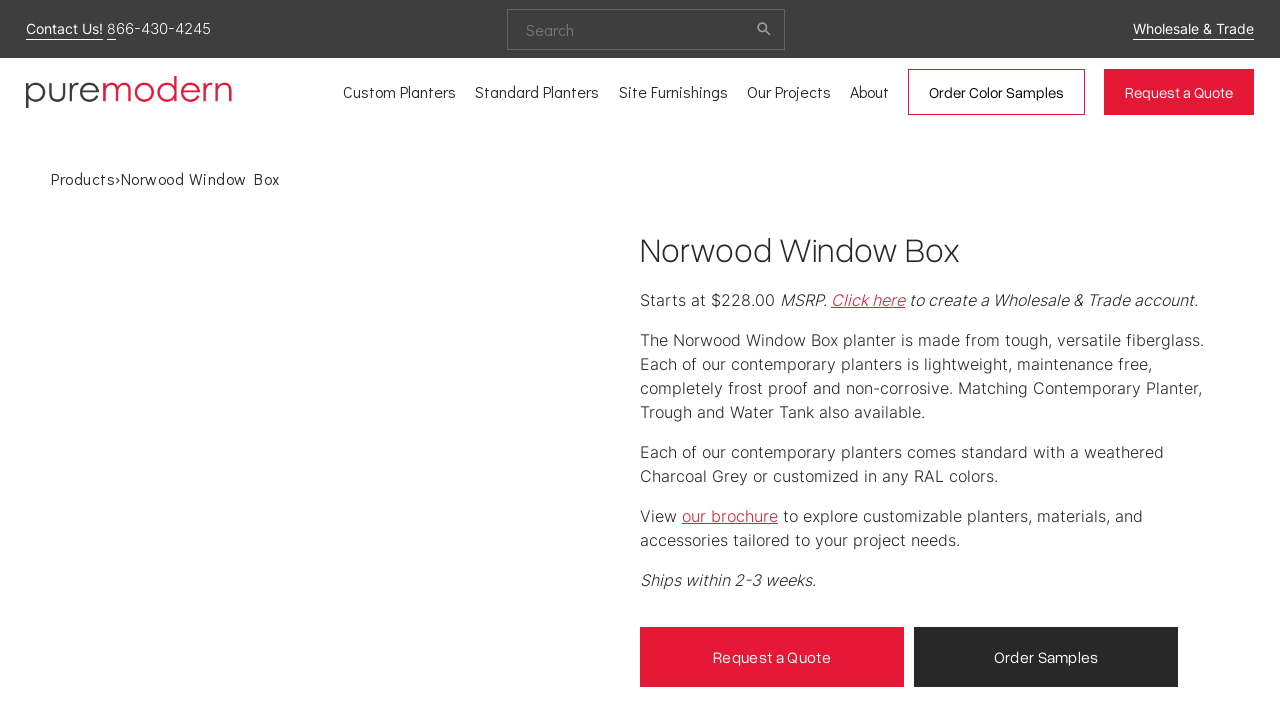

--- FILE ---
content_type: text/html;charset=utf-8
request_url: https://www.puremodern.com/products/p/norwood-window-box
body_size: 80947
content:
<!doctype html>
<html xmlns:og="http://opengraphprotocol.org/schema/" xmlns:fb="http://www.facebook.com/2008/fbml" lang="en-US"  >
  <head>
    <meta http-equiv="X-UA-Compatible" content="IE=edge,chrome=1">
    <meta name="viewport" content="width=device-width, initial-scale=1">
    <!-- This is Squarespace. --><!-- stingray-bellflower-p9dy -->
<base href="">
<meta charset="utf-8" />
<title>Window Box Planter | Norwood Window Box | PureModern</title>
<meta http-equiv="Accept-CH" content="Sec-CH-UA-Platform-Version, Sec-CH-UA-Model" /><link rel="icon" type="image/x-icon" href="https://images.squarespace-cdn.com/content/v1/65c239c8fb104801857d08ed/c60843de-838f-46b4-a101-cac5db985d2a/favicon.ico?format=100w"/>
<link rel="canonical" href="https://www.puremodern.com/products/p/norwood-window-box"/>
<meta property="og:site_name" content="PureModern"/>
<meta property="og:title" content="Window Box Planter | Norwood Window Box | PureModern"/>
<meta property="og:url" content="https://www.puremodern.com/products/p/norwood-window-box"/>
<meta property="og:type" content="product"/>
<meta property="og:description" content="Add beauty to your design with the Norwood Window Box planter. Matching Trough and Water Tank available. Dozens of custom commercial colors and finish options."/>
<meta property="og:image" content="http://static1.squarespace.com/static/65c239c8fb104801857d08ed/66cc854b754d6578b60fc0d8/66ce59baa515656921f06ba7/1746818068880/Norwood_Window_Box_Fiberglass_HAM_6122_1_c664adfe-e827-4de1-9134-6d0babe8b569.jpg?format=1500w"/>
<meta property="og:image:width" content="1024"/>
<meta property="og:image:height" content="1024"/>
<meta property="product:price:amount" content="228.00"/>
<meta property="product:price:currency" content="USD"/>
<meta property="product:availability" content="instock"/>
<meta itemprop="name" content="Window Box Planter &#124; Norwood Window Box &#124; PureModern"/>
<meta itemprop="url" content="https://www.puremodern.com/products/p/norwood-window-box"/>
<meta itemprop="description" content="Add beauty to your design with the Norwood Window Box planter. Matching Trough and Water Tank available. Dozens of custom commercial colors and finish options."/>
<meta itemprop="thumbnailUrl" content="http://static1.squarespace.com/static/65c239c8fb104801857d08ed/66cc854b754d6578b60fc0d8/66ce59baa515656921f06ba7/1746818068880/Norwood_Window_Box_Fiberglass_HAM_6122_1_c664adfe-e827-4de1-9134-6d0babe8b569.jpg?format=1500w"/>
<link rel="image_src" href="http://static1.squarespace.com/static/65c239c8fb104801857d08ed/66cc854b754d6578b60fc0d8/66ce59baa515656921f06ba7/1746818068880/Norwood_Window_Box_Fiberglass_HAM_6122_1_c664adfe-e827-4de1-9134-6d0babe8b569.jpg?format=1500w" />
<meta itemprop="image" content="http://static1.squarespace.com/static/65c239c8fb104801857d08ed/66cc854b754d6578b60fc0d8/66ce59baa515656921f06ba7/1746818068880/Norwood_Window_Box_Fiberglass_HAM_6122_1_c664adfe-e827-4de1-9134-6d0babe8b569.jpg?format=1500w"/>
<meta name="twitter:title" content="Window Box Planter &#124; Norwood Window Box &#124; PureModern"/>
<meta name="twitter:image" content="http://static1.squarespace.com/static/65c239c8fb104801857d08ed/66cc854b754d6578b60fc0d8/66ce59baa515656921f06ba7/1746818068880/Norwood_Window_Box_Fiberglass_HAM_6122_1_c664adfe-e827-4de1-9134-6d0babe8b569.jpg?format=1500w"/>
<meta name="twitter:url" content="https://www.puremodern.com/products/p/norwood-window-box"/>
<meta name="twitter:card" content="summary"/>
<meta name="twitter:description" content="Add beauty to your design with the Norwood Window Box planter. Matching Trough and Water Tank available. Dozens of custom commercial colors and finish options."/>
<meta name="description" content="Add beauty to your design with the Norwood Window Box planter. Matching 
Trough and Water Tank available. Dozens of custom commercial colors and 
finish options." />
<link rel="preconnect" href="https://images.squarespace-cdn.com">
<link rel="preconnect" href="https://use.typekit.net" crossorigin>
<link rel="preconnect" href="https://p.typekit.net" crossorigin>
<script type="text/javascript" src="//use.typekit.net/ik/PHrbK1a831p98aEsAJoZeOeU2wi8mKL_Pz6F_jOKA0bfec9JXnX1IyvhF2jtFRZLFRmRwRwojDycjRI3F263wQ6uFhb35emqe6MKfAZuiYmkjPu3ifG4fJZmIMMjMkMfH6qJ6m9bMg6YJMJ7fbK2msMMeMX6MKG4fJ4mIMMjIPMfqMe2Gncxg6.js" async fetchpriority="high" onload="try{Typekit.load();}catch(e){} document.documentElement.classList.remove('wf-loading');"></script>
<script>document.documentElement.classList.add('wf-loading')</script>
<style>@keyframes fonts-loading { 0%, 99% { color: transparent; } } html.wf-loading * { animation: fonts-loading 3s; }</style>
<link rel="preconnect" href="https://fonts.gstatic.com" crossorigin>
<link rel="stylesheet" href="https://fonts.googleapis.com/css2?family=Didact+Gothic:ital,wght@0,400&family=Inter:ital,wght@0,200;0,300"><script type="text/javascript" crossorigin="anonymous" defer="true" nomodule="nomodule" src="//assets.squarespace.com/@sqs/polyfiller/1.6/legacy.js"></script>
<script type="text/javascript" crossorigin="anonymous" defer="true" src="//assets.squarespace.com/@sqs/polyfiller/1.6/modern.js"></script>
<script type="text/javascript">SQUARESPACE_ROLLUPS = {};</script>
<script>(function(rollups, name) { if (!rollups[name]) { rollups[name] = {}; } rollups[name].js = ["//assets.squarespace.com/universal/scripts-compressed/extract-css-runtime-aee1c576f025c34b-min.en-US.js"]; })(SQUARESPACE_ROLLUPS, 'squarespace-extract_css_runtime');</script>
<script crossorigin="anonymous" src="//assets.squarespace.com/universal/scripts-compressed/extract-css-runtime-aee1c576f025c34b-min.en-US.js" defer ></script><script>(function(rollups, name) { if (!rollups[name]) { rollups[name] = {}; } rollups[name].js = ["//assets.squarespace.com/universal/scripts-compressed/extract-css-moment-js-vendor-6f2a1f6ec9a41489-min.en-US.js"]; })(SQUARESPACE_ROLLUPS, 'squarespace-extract_css_moment_js_vendor');</script>
<script crossorigin="anonymous" src="//assets.squarespace.com/universal/scripts-compressed/extract-css-moment-js-vendor-6f2a1f6ec9a41489-min.en-US.js" defer ></script><script>(function(rollups, name) { if (!rollups[name]) { rollups[name] = {}; } rollups[name].js = ["//assets.squarespace.com/universal/scripts-compressed/cldr-resource-pack-22ed584d99d9b83d-min.en-US.js"]; })(SQUARESPACE_ROLLUPS, 'squarespace-cldr_resource_pack');</script>
<script crossorigin="anonymous" src="//assets.squarespace.com/universal/scripts-compressed/cldr-resource-pack-22ed584d99d9b83d-min.en-US.js" defer ></script><script>(function(rollups, name) { if (!rollups[name]) { rollups[name] = {}; } rollups[name].js = ["//assets.squarespace.com/universal/scripts-compressed/common-vendors-stable-fbd854d40b0804b7-min.en-US.js"]; })(SQUARESPACE_ROLLUPS, 'squarespace-common_vendors_stable');</script>
<script crossorigin="anonymous" src="//assets.squarespace.com/universal/scripts-compressed/common-vendors-stable-fbd854d40b0804b7-min.en-US.js" defer ></script><script>(function(rollups, name) { if (!rollups[name]) { rollups[name] = {}; } rollups[name].js = ["//assets.squarespace.com/universal/scripts-compressed/common-vendors-7052b75402b03b15-min.en-US.js"]; })(SQUARESPACE_ROLLUPS, 'squarespace-common_vendors');</script>
<script crossorigin="anonymous" src="//assets.squarespace.com/universal/scripts-compressed/common-vendors-7052b75402b03b15-min.en-US.js" defer ></script><script>(function(rollups, name) { if (!rollups[name]) { rollups[name] = {}; } rollups[name].js = ["//assets.squarespace.com/universal/scripts-compressed/common-b4bd88c17c2a785b-min.en-US.js"]; })(SQUARESPACE_ROLLUPS, 'squarespace-common');</script>
<script crossorigin="anonymous" src="//assets.squarespace.com/universal/scripts-compressed/common-b4bd88c17c2a785b-min.en-US.js" defer ></script><script>(function(rollups, name) { if (!rollups[name]) { rollups[name] = {}; } rollups[name].js = ["//assets.squarespace.com/universal/scripts-compressed/commerce-602293a6af3e0796-min.en-US.js"]; })(SQUARESPACE_ROLLUPS, 'squarespace-commerce');</script>
<script crossorigin="anonymous" src="//assets.squarespace.com/universal/scripts-compressed/commerce-602293a6af3e0796-min.en-US.js" defer ></script><script>(function(rollups, name) { if (!rollups[name]) { rollups[name] = {}; } rollups[name].css = ["//assets.squarespace.com/universal/styles-compressed/commerce-b16e90b1fba4d359-min.en-US.css"]; })(SQUARESPACE_ROLLUPS, 'squarespace-commerce');</script>
<link rel="stylesheet" type="text/css" href="//assets.squarespace.com/universal/styles-compressed/commerce-b16e90b1fba4d359-min.en-US.css"><script>(function(rollups, name) { if (!rollups[name]) { rollups[name] = {}; } rollups[name].js = ["//assets.squarespace.com/universal/scripts-compressed/performance-ad9e27deecfccdcd-min.en-US.js"]; })(SQUARESPACE_ROLLUPS, 'squarespace-performance');</script>
<script crossorigin="anonymous" src="//assets.squarespace.com/universal/scripts-compressed/performance-ad9e27deecfccdcd-min.en-US.js" defer ></script><script data-name="static-context">Static = window.Static || {}; Static.SQUARESPACE_CONTEXT = {"betaFeatureFlags":["campaigns_discount_section_in_automations","override_block_styles","campaigns_discount_section_in_blasts","commerce-product-forms-rendering","marketing_landing_page","enable_form_submission_trigger","seven_one_migration_ignore_page_limit","campaigns_thumbnail_layout","marketing_automations","modernized-pdp-m2-enabled","section-sdk-plp-list-view-atc-button-enabled","new_stacked_index","nested_categories","campaigns_merch_state","member_areas_feature","supports_versioned_template_assets","contacts_and_campaigns_redesign","i18n_beta_website_locales","bypass_page_limit_site_duplication","scripts_defer","campaigns_new_image_layout_picker","campaigns_import_discounts"],"facebookAppId":"314192535267336","facebookApiVersion":"v6.0","rollups":{"squarespace-announcement-bar":{"js":"//assets.squarespace.com/universal/scripts-compressed/announcement-bar-cbedc76c6324797f-min.en-US.js"},"squarespace-audio-player":{"css":"//assets.squarespace.com/universal/styles-compressed/audio-player-b05f5197a871c566-min.en-US.css","js":"//assets.squarespace.com/universal/scripts-compressed/audio-player-da2700baaad04b07-min.en-US.js"},"squarespace-blog-collection-list":{"css":"//assets.squarespace.com/universal/styles-compressed/blog-collection-list-b4046463b72f34e2-min.en-US.css","js":"//assets.squarespace.com/universal/scripts-compressed/blog-collection-list-f78db80fc1cd6fce-min.en-US.js"},"squarespace-calendar-block-renderer":{"css":"//assets.squarespace.com/universal/styles-compressed/calendar-block-renderer-b72d08ba4421f5a0-min.en-US.css","js":"//assets.squarespace.com/universal/scripts-compressed/calendar-block-renderer-867a1d519964ab77-min.en-US.js"},"squarespace-chartjs-helpers":{"css":"//assets.squarespace.com/universal/styles-compressed/chartjs-helpers-96b256171ee039c1-min.en-US.css","js":"//assets.squarespace.com/universal/scripts-compressed/chartjs-helpers-4fd57f343946d08e-min.en-US.js"},"squarespace-comments":{"css":"//assets.squarespace.com/universal/styles-compressed/comments-621cedd89299c26d-min.en-US.css","js":"//assets.squarespace.com/universal/scripts-compressed/comments-cc444fae3fead46c-min.en-US.js"},"squarespace-custom-css-popup":{"css":"//assets.squarespace.com/universal/styles-compressed/custom-css-popup-2521e9fac704ef13-min.en-US.css","js":"//assets.squarespace.com/universal/scripts-compressed/custom-css-popup-a8c3b9321145de8d-min.en-US.js"},"squarespace-dialog":{"css":"//assets.squarespace.com/universal/styles-compressed/dialog-f9093f2d526b94df-min.en-US.css","js":"//assets.squarespace.com/universal/scripts-compressed/dialog-45f2a86bb0fad8dc-min.en-US.js"},"squarespace-events-collection":{"css":"//assets.squarespace.com/universal/styles-compressed/events-collection-b72d08ba4421f5a0-min.en-US.css","js":"//assets.squarespace.com/universal/scripts-compressed/events-collection-14cfd7ddff021d8b-min.en-US.js"},"squarespace-form-rendering-utils":{"js":"//assets.squarespace.com/universal/scripts-compressed/form-rendering-utils-2823e76ff925bfc2-min.en-US.js"},"squarespace-forms":{"css":"//assets.squarespace.com/universal/styles-compressed/forms-0afd3c6ac30bbab1-min.en-US.css","js":"//assets.squarespace.com/universal/scripts-compressed/forms-9b71770e3caa3dc7-min.en-US.js"},"squarespace-gallery-collection-list":{"css":"//assets.squarespace.com/universal/styles-compressed/gallery-collection-list-b4046463b72f34e2-min.en-US.css","js":"//assets.squarespace.com/universal/scripts-compressed/gallery-collection-list-07747667a3187b76-min.en-US.js"},"squarespace-image-zoom":{"css":"//assets.squarespace.com/universal/styles-compressed/image-zoom-b4046463b72f34e2-min.en-US.css","js":"//assets.squarespace.com/universal/scripts-compressed/image-zoom-60c18dc5f8f599ea-min.en-US.js"},"squarespace-pinterest":{"css":"//assets.squarespace.com/universal/styles-compressed/pinterest-b4046463b72f34e2-min.en-US.css","js":"//assets.squarespace.com/universal/scripts-compressed/pinterest-7d6f6ab4e8d3bd3f-min.en-US.js"},"squarespace-popup-overlay":{"css":"//assets.squarespace.com/universal/styles-compressed/popup-overlay-b742b752f5880972-min.en-US.css","js":"//assets.squarespace.com/universal/scripts-compressed/popup-overlay-2b60d0db5b93df47-min.en-US.js"},"squarespace-product-quick-view":{"css":"//assets.squarespace.com/universal/styles-compressed/product-quick-view-9548705e5cf7ee87-min.en-US.css","js":"//assets.squarespace.com/universal/scripts-compressed/product-quick-view-0ac41718ff11b694-min.en-US.js"},"squarespace-products-collection-item-v2":{"css":"//assets.squarespace.com/universal/styles-compressed/products-collection-item-v2-b4046463b72f34e2-min.en-US.css","js":"//assets.squarespace.com/universal/scripts-compressed/products-collection-item-v2-e3a3f101748fca6e-min.en-US.js"},"squarespace-products-collection-list-v2":{"css":"//assets.squarespace.com/universal/styles-compressed/products-collection-list-v2-b4046463b72f34e2-min.en-US.css","js":"//assets.squarespace.com/universal/scripts-compressed/products-collection-list-v2-eedc544f4cc56af4-min.en-US.js"},"squarespace-search-page":{"css":"//assets.squarespace.com/universal/styles-compressed/search-page-90a67fc09b9b32c6-min.en-US.css","js":"//assets.squarespace.com/universal/scripts-compressed/search-page-e64261438cc72da8-min.en-US.js"},"squarespace-search-preview":{"js":"//assets.squarespace.com/universal/scripts-compressed/search-preview-cd4d6b833e1e7e59-min.en-US.js"},"squarespace-simple-liking":{"css":"//assets.squarespace.com/universal/styles-compressed/simple-liking-701bf8bbc05ec6aa-min.en-US.css","js":"//assets.squarespace.com/universal/scripts-compressed/simple-liking-c63bf8989a1c119a-min.en-US.js"},"squarespace-social-buttons":{"css":"//assets.squarespace.com/universal/styles-compressed/social-buttons-95032e5fa98e47a5-min.en-US.css","js":"//assets.squarespace.com/universal/scripts-compressed/social-buttons-0839ae7d1715ddd3-min.en-US.js"},"squarespace-tourdates":{"css":"//assets.squarespace.com/universal/styles-compressed/tourdates-b4046463b72f34e2-min.en-US.css","js":"//assets.squarespace.com/universal/scripts-compressed/tourdates-3d0769ff3268f527-min.en-US.js"},"squarespace-website-overlays-manager":{"css":"//assets.squarespace.com/universal/styles-compressed/website-overlays-manager-07ea5a4e004e6710-min.en-US.css","js":"//assets.squarespace.com/universal/scripts-compressed/website-overlays-manager-532fc21fb15f0ba1-min.en-US.js"}},"pageType":50,"website":{"id":"65c239c8fb104801857d08ed","identifier":"stingray-bellflower-p9dy","websiteType":1,"contentModifiedOn":1768786427520,"cloneable":false,"hasBeenCloneable":false,"siteStatus":{},"language":"en-US","translationLocale":"en-US","formattingLocale":"en-US","timeZone":"America/New_York","machineTimeZoneOffset":-18000000,"timeZoneOffset":-18000000,"timeZoneAbbr":"EST","siteTitle":"PureModern","fullSiteTitle":"Window Box Planter | Norwood Window Box | PureModern","location":{},"logoImageId":"673def1c1ea60e0d1ea870d6","shareButtonOptions":{"8":true,"6":true,"7":true,"4":true,"3":true,"2":true,"1":true},"logoImageUrl":"//images.squarespace-cdn.com/content/v1/65c239c8fb104801857d08ed/7983dc66-43df-4afe-9d71-4a072681c3fc/PureModern+Custom+%26+Commercial+Planters+Logo.png","authenticUrl":"https://www.puremodern.com","internalUrl":"https://stingray-bellflower-p9dy.squarespace.com","baseUrl":"https://www.puremodern.com","primaryDomain":"www.puremodern.com","sslSetting":3,"isHstsEnabled":true,"socialAccounts":[{"serviceId":60,"screenname":"Facebook","addedOn":1716234895797,"profileUrl":"https://www.facebook.com/puremodern","iconEnabled":true,"serviceName":"facebook-unauth"},{"serviceId":64,"screenname":"Instagram","addedOn":1716234906630,"profileUrl":"https://www.instagram.com/puremodern_solutions","iconEnabled":true,"serviceName":"instagram-unauth"},{"serviceId":85,"screenname":"X","addedOn":1716234917089,"profileUrl":"https://x.com/puremodern","iconEnabled":true,"serviceName":"x-formerly-twitter-unauth"},{"serviceId":61,"screenname":"Pinterest","addedOn":1716234927035,"profileUrl":"https://www.pinterest.com/puremodern/","iconEnabled":true,"serviceName":"pinterest-unauth"}],"typekitId":"","statsMigrated":false,"imageMetadataProcessingEnabled":false,"screenshotId":"99bce9318731f090db719ee2a4e1e982ca3ffdae203121f84cb8ee5ed6e59da6","captchaSettings":{"enabledForDonations":false},"showOwnerLogin":false},"websiteSettings":{"id":"65c239c8fb104801857d08f0","websiteId":"65c239c8fb104801857d08ed","subjects":[],"country":"US","state":"CT","simpleLikingEnabled":true,"mobileInfoBarSettings":{"isContactEmailEnabled":false,"isContactPhoneNumberEnabled":false,"isLocationEnabled":false,"isBusinessHoursEnabled":false},"announcementBarSettings":{},"commentLikesAllowed":true,"commentAnonAllowed":true,"commentThreaded":true,"commentApprovalRequired":false,"commentAvatarsOn":true,"commentSortType":2,"commentFlagThreshold":0,"commentFlagsAllowed":true,"commentEnableByDefault":true,"commentDisableAfterDaysDefault":0,"disqusShortname":"","commentsEnabled":false,"businessHours":{},"storeSettings":{"returnPolicy":null,"termsOfService":null,"privacyPolicy":null,"expressCheckout":false,"continueShoppingLinkUrl":"/","useLightCart":false,"showNoteField":false,"shippingCountryDefaultValue":"US","billToShippingDefaultValue":false,"showShippingPhoneNumber":true,"isShippingPhoneRequired":false,"showBillingPhoneNumber":true,"isBillingPhoneRequired":false,"currenciesSupported":["USD","CAD","GBP","AUD","EUR","CHF","NOK","SEK","DKK","NZD","SGD","MXN","HKD","CZK","ILS","MYR","RUB","PHP","PLN","THB","BRL","ARS","COP","IDR","INR","JPY","ZAR"],"defaultCurrency":"USD","selectedCurrency":"USD","measurementStandard":1,"showCustomCheckoutForm":false,"checkoutPageMarketingOptInEnabled":true,"enableMailingListOptInByDefault":false,"sameAsRetailLocation":false,"merchandisingSettings":{"scarcityEnabledOnProductItems":false,"scarcityEnabledOnProductBlocks":false,"scarcityMessageType":"DEFAULT_SCARCITY_MESSAGE","scarcityThreshold":10,"multipleQuantityAllowedForServices":false,"restockNotificationsEnabled":false,"restockNotificationsSuccessText":"","restockNotificationsMailingListSignUpEnabled":false,"relatedProductsEnabled":false,"relatedProductsOrdering":"random","customSoldOutText":"Sold Out","soldOutVariantsDropdownDisabled":false,"productComposerOptedIn":false,"productComposerABTestOptedOut":false,"productReviewsEnabled":false,"displayNativeProductReviewsEnabled":true,"displayImportedProductReviewsEnabled":false,"productReviewsDisplayScope":"ALL_REVIEWS","productReviewsMerchantEmailEnabled":true,"hasOptedToCollectNativeReviews":true},"minimumOrderSubtotalEnabled":false,"minimumOrderSubtotal":{"currency":"USD","value":"0.00"},"addToCartConfirmationType":2,"isLive":false,"multipleQuantityAllowedForServices":false},"useEscapeKeyToLogin":false,"ssBadgeType":1,"ssBadgePosition":4,"ssBadgeVisibility":1,"ssBadgeDevices":1,"pinterestOverlayOptions":{"mode":"disabled"},"userAccountsSettings":{"loginAllowed":false,"signupAllowed":false}},"cookieSettings":{"isCookieBannerEnabled":true,"isRestrictiveCookiePolicyEnabled":true,"cookieBannerText":"<p>Select \u201CAccept all\u201D to agree to our use of cookies and similar technologies to enhance your browsing experience, security, analytics and customization. Select \u201DManage cookies\u201D to make more choices or opt out.</p>","cookieBannerPosition":"BOTTOM","cookieBannerCtaText":"Accept all","cookieBannerAcceptType":"OPT_IN","cookieBannerOptOutCtaText":"Decline all","cookieBannerHasOptOut":false,"cookieBannerHasManageCookies":true,"cookieBannerManageCookiesLabel":"Manage cookies","cookieBannerSavedPreferencesText":"Cookie Preferences","cookieBannerSavedPreferencesLayout":"PILL"},"websiteCloneable":false,"collection":{"title":"Products","id":"66cc854b754d6578b60fc0d8","fullUrl":"/products","type":13,"permissionType":1},"item":{"title":"Norwood Window Box","id":"66ce59b972bfc51f5abd358d","fullUrl":"/products/p/norwood-window-box","publicCommentCount":0,"commentState":1,"recordType":11},"subscribed":false,"appDomain":"squarespace.com","templateTweakable":true,"tweakJSON":{"form-use-theme-colors":"true","header-logo-height":"32px","header-mobile-logo-max-height":"30px","header-vert-padding":"0.9vw","header-width":"Full","maxPageWidth":"1300px","mobile-header-vert-padding":"6vw","pagePadding":"4vw","tweak-blog-alternating-side-by-side-image-aspect-ratio":"1:1 Square","tweak-blog-alternating-side-by-side-image-spacing":"6%","tweak-blog-alternating-side-by-side-meta-spacing":"20px","tweak-blog-alternating-side-by-side-primary-meta":"Categories","tweak-blog-alternating-side-by-side-read-more-spacing":"20px","tweak-blog-alternating-side-by-side-secondary-meta":"Date","tweak-blog-basic-grid-columns":"3","tweak-blog-basic-grid-image-aspect-ratio":"3:2 Standard","tweak-blog-basic-grid-image-spacing":"10px","tweak-blog-basic-grid-meta-spacing":"10px","tweak-blog-basic-grid-primary-meta":"None","tweak-blog-basic-grid-read-more-spacing":"5px","tweak-blog-basic-grid-secondary-meta":"None","tweak-blog-item-custom-width":"100","tweak-blog-item-show-author-profile":"false","tweak-blog-item-width":"Wide","tweak-blog-masonry-columns":"2","tweak-blog-masonry-horizontal-spacing":"30px","tweak-blog-masonry-image-spacing":"20px","tweak-blog-masonry-meta-spacing":"20px","tweak-blog-masonry-primary-meta":"Categories","tweak-blog-masonry-read-more-spacing":"20px","tweak-blog-masonry-secondary-meta":"Date","tweak-blog-masonry-vertical-spacing":"30px","tweak-blog-side-by-side-image-aspect-ratio":"1:1 Square","tweak-blog-side-by-side-image-spacing":"6%","tweak-blog-side-by-side-meta-spacing":"20px","tweak-blog-side-by-side-primary-meta":"Categories","tweak-blog-side-by-side-read-more-spacing":"20px","tweak-blog-side-by-side-secondary-meta":"Date","tweak-blog-single-column-image-spacing":"50px","tweak-blog-single-column-meta-spacing":"0px","tweak-blog-single-column-primary-meta":"Date","tweak-blog-single-column-read-more-spacing":"0px","tweak-blog-single-column-secondary-meta":"Categories","tweak-events-stacked-show-thumbnails":"true","tweak-events-stacked-thumbnail-size":"3:2 Standard","tweak-fixed-header":"true","tweak-fixed-header-style":"Basic","tweak-global-animations-animation-curve":"ease","tweak-global-animations-animation-delay":"0.6s","tweak-global-animations-animation-duration":"0.60s","tweak-global-animations-animation-style":"fade","tweak-global-animations-animation-type":"slide","tweak-global-animations-complexity-level":"detailed","tweak-global-animations-enabled":"true","tweak-portfolio-grid-basic-custom-height":"50","tweak-portfolio-grid-overlay-custom-height":"50","tweak-portfolio-hover-follow-acceleration":"10%","tweak-portfolio-hover-follow-animation-duration":"Fast","tweak-portfolio-hover-follow-animation-type":"Fade","tweak-portfolio-hover-follow-delimiter":"Bullet","tweak-portfolio-hover-follow-front":"false","tweak-portfolio-hover-follow-layout":"Inline","tweak-portfolio-hover-follow-size":"50","tweak-portfolio-hover-follow-text-spacing-x":"1.5","tweak-portfolio-hover-follow-text-spacing-y":"1.5","tweak-portfolio-hover-static-animation-duration":"Fast","tweak-portfolio-hover-static-animation-type":"Fade","tweak-portfolio-hover-static-delimiter":"Hyphen","tweak-portfolio-hover-static-front":"true","tweak-portfolio-hover-static-layout":"Inline","tweak-portfolio-hover-static-size":"50","tweak-portfolio-hover-static-text-spacing-x":"1.5","tweak-portfolio-hover-static-text-spacing-y":"1.5","tweak-portfolio-index-background-animation-duration":"Medium","tweak-portfolio-index-background-animation-type":"Fade","tweak-portfolio-index-background-custom-height":"50","tweak-portfolio-index-background-delimiter":"None","tweak-portfolio-index-background-height":"Large","tweak-portfolio-index-background-horizontal-alignment":"Center","tweak-portfolio-index-background-link-format":"Stacked","tweak-portfolio-index-background-persist":"false","tweak-portfolio-index-background-vertical-alignment":"Middle","tweak-portfolio-index-background-width":"Full","tweak-product-basic-item-click-action":"None","tweak-product-basic-item-gallery-aspect-ratio":"1:1 Square","tweak-product-basic-item-gallery-design":"Slideshow","tweak-product-basic-item-gallery-width":"42%","tweak-product-basic-item-hover-action":"None","tweak-product-basic-item-image-spacing":"8.2vw","tweak-product-basic-item-image-zoom-factor":"2","tweak-product-basic-item-product-variant-display":"Dropdown","tweak-product-basic-item-thumbnail-placement":"Below","tweak-product-basic-item-variant-picker-layout":"Dropdowns","tweak-products-add-to-cart-button":"false","tweak-products-columns":"4","tweak-products-gutter-column":"1.5vw","tweak-products-gutter-row":"2vw","tweak-products-header-text-alignment":"Left","tweak-products-image-aspect-ratio":"1:1 Square","tweak-products-image-text-spacing":"0.5vw","tweak-products-mobile-columns":"1","tweak-products-text-alignment":"Left","tweak-products-width":"Full","tweak-transparent-header":"false"},"templateId":"5c5a519771c10ba3470d8101","templateVersion":"7.1","pageFeatures":[1,2,4],"gmRenderKey":"QUl6YVN5Q0JUUk9xNkx1dkZfSUUxcjQ2LVQ0QWVUU1YtMGQ3bXk4","templateScriptsRootUrl":"https://static1.squarespace.com/static/vta/5c5a519771c10ba3470d8101/scripts/","impersonatedSession":false,"tzData":{"zones":[[-300,"US","E%sT",null]],"rules":{"US":[[1967,2006,null,"Oct","lastSun","2:00","0","S"],[1987,2006,null,"Apr","Sun>=1","2:00","1:00","D"],[2007,"max",null,"Mar","Sun>=8","2:00","1:00","D"],[2007,"max",null,"Nov","Sun>=1","2:00","0","S"]]}},"product":{"variantAttributeNames":["Color","Size","Drainage"],"variants":[{"id":"1516d9dc-fa0d-44d8-a526-f54dba1b18e6","sku":"HAM 6122-FauxLead-NoDrainHoles","price":{"currencyCode":"USD","value":22800,"decimalValue":"228.00","fractionalDigits":2},"salePrice":{"currencyCode":"USD","value":0,"decimalValue":"0.00","fractionalDigits":2},"onSale":false,"stock":{"unlimited":true},"attributes":{"Drainage":"No Drain Holes","Size":"Small - 24\"L, 12\"W, 9\"H","Color":"Charcoal Grey"},"shippingWeight":{"value":0.0,"unit":"POUND"},"shippingSize":{"unit":"INCH","width":0.0,"height":0.0,"len":0.0},"mainImage":{"id":"66ce59baa515656921f06ba7","title":"Norwood_Window_Box_Fiberglass_HAM_6122_1_c664adfe-e827-4de1-9134-6d0babe8b569.jpg","type":"JPEG","urls":{"http":"http://images.squarespace-cdn.com/content/v1/65c239c8fb104801857d08ed/1724799418642-7CQFNRABUIE95L7MZH0F/Norwood_Window_Box_Fiberglass_HAM_6122_1_c664adfe-e827-4de1-9134-6d0babe8b569.jpg","https":"https://images.squarespace-cdn.com/content/v1/65c239c8fb104801857d08ed/1724799418642-7CQFNRABUIE95L7MZH0F/Norwood_Window_Box_Fiberglass_HAM_6122_1_c664adfe-e827-4de1-9134-6d0babe8b569.jpg"},"originalSize":{"width":1024,"height":1024},"sizes":[{"width":1024,"height":1024},{"width":100},{"width":300},{"width":500},{"width":750},{"width":1000}],"focalPoint":{"x":0.5,"y":0.5},"url":"https://images.squarespace-cdn.com/content/v1/65c239c8fb104801857d08ed/1724799418642-7CQFNRABUIE95L7MZH0F/Norwood_Window_Box_Fiberglass_HAM_6122_1_c664adfe-e827-4de1-9134-6d0babe8b569.jpg"}},{"id":"2ef7a30b-34fd-4b3e-8dfb-5104ea5a3b47","sku":"HAM 6122-FauxLead-DrainHoles","price":{"currencyCode":"USD","value":23800,"decimalValue":"238.00","fractionalDigits":2},"salePrice":{"currencyCode":"USD","value":0,"decimalValue":"0.00","fractionalDigits":2},"onSale":false,"stock":{"unlimited":true},"attributes":{"Drainage":"Drain Holes","Size":"Small - 24\"L, 12\"W, 9\"H","Color":"Charcoal Grey"},"shippingWeight":{"value":0.0,"unit":"POUND"},"shippingSize":{"unit":"INCH","width":0.0,"height":0.0,"len":0.0},"mainImage":{"id":"66ce59baa515656921f06ba7","title":"Norwood_Window_Box_Fiberglass_HAM_6122_1_c664adfe-e827-4de1-9134-6d0babe8b569.jpg","type":"JPEG","urls":{"http":"http://images.squarespace-cdn.com/content/v1/65c239c8fb104801857d08ed/1724799418642-7CQFNRABUIE95L7MZH0F/Norwood_Window_Box_Fiberglass_HAM_6122_1_c664adfe-e827-4de1-9134-6d0babe8b569.jpg","https":"https://images.squarespace-cdn.com/content/v1/65c239c8fb104801857d08ed/1724799418642-7CQFNRABUIE95L7MZH0F/Norwood_Window_Box_Fiberglass_HAM_6122_1_c664adfe-e827-4de1-9134-6d0babe8b569.jpg"},"originalSize":{"width":1024,"height":1024},"sizes":[{"width":1024,"height":1024},{"width":100},{"width":300},{"width":500},{"width":750},{"width":1000}],"focalPoint":{"x":0.5,"y":0.5},"url":"https://images.squarespace-cdn.com/content/v1/65c239c8fb104801857d08ed/1724799418642-7CQFNRABUIE95L7MZH0F/Norwood_Window_Box_Fiberglass_HAM_6122_1_c664adfe-e827-4de1-9134-6d0babe8b569.jpg"}},{"id":"b35a14a4-df7e-4bab-9e49-d0a0cca2a6d3","sku":"HAM 9122-FauxLead-NoDrainHoles","price":{"currencyCode":"USD","value":35300,"decimalValue":"353.00","fractionalDigits":2},"salePrice":{"currencyCode":"USD","value":0,"decimalValue":"0.00","fractionalDigits":2},"onSale":false,"stock":{"unlimited":true},"attributes":{"Drainage":"No Drain Holes","Size":"Large - 36\"L, 12\"W, 9\"H","Color":"Charcoal Grey"},"shippingWeight":{"value":0.0,"unit":"POUND"},"shippingSize":{"unit":"INCH","width":0.0,"height":0.0,"len":0.0},"mainImage":{"id":"66ce59baa515656921f06ba7","title":"Norwood_Window_Box_Fiberglass_HAM_6122_1_c664adfe-e827-4de1-9134-6d0babe8b569.jpg","type":"JPEG","urls":{"http":"http://images.squarespace-cdn.com/content/v1/65c239c8fb104801857d08ed/1724799418642-7CQFNRABUIE95L7MZH0F/Norwood_Window_Box_Fiberglass_HAM_6122_1_c664adfe-e827-4de1-9134-6d0babe8b569.jpg","https":"https://images.squarespace-cdn.com/content/v1/65c239c8fb104801857d08ed/1724799418642-7CQFNRABUIE95L7MZH0F/Norwood_Window_Box_Fiberglass_HAM_6122_1_c664adfe-e827-4de1-9134-6d0babe8b569.jpg"},"originalSize":{"width":1024,"height":1024},"sizes":[{"width":1024,"height":1024},{"width":100},{"width":300},{"width":500},{"width":750},{"width":1000}],"focalPoint":{"x":0.5,"y":0.5},"url":"https://images.squarespace-cdn.com/content/v1/65c239c8fb104801857d08ed/1724799418642-7CQFNRABUIE95L7MZH0F/Norwood_Window_Box_Fiberglass_HAM_6122_1_c664adfe-e827-4de1-9134-6d0babe8b569.jpg"}},{"id":"ea9d8923-ab64-4453-a2ec-61ea7e9a21c8","sku":"HAM 9122-FauxLead-DrainHoles","price":{"currencyCode":"USD","value":36300,"decimalValue":"363.00","fractionalDigits":2},"salePrice":{"currencyCode":"USD","value":0,"decimalValue":"0.00","fractionalDigits":2},"onSale":false,"stock":{"unlimited":true},"attributes":{"Drainage":"Drain Holes","Size":"Large - 36\"L, 12\"W, 9\"H","Color":"Charcoal Grey"},"shippingWeight":{"value":0.0,"unit":"POUND"},"shippingSize":{"unit":"INCH","width":0.0,"height":0.0,"len":0.0},"mainImage":{"id":"66ce59baa515656921f06ba7","title":"Norwood_Window_Box_Fiberglass_HAM_6122_1_c664adfe-e827-4de1-9134-6d0babe8b569.jpg","type":"JPEG","urls":{"http":"http://images.squarespace-cdn.com/content/v1/65c239c8fb104801857d08ed/1724799418642-7CQFNRABUIE95L7MZH0F/Norwood_Window_Box_Fiberglass_HAM_6122_1_c664adfe-e827-4de1-9134-6d0babe8b569.jpg","https":"https://images.squarespace-cdn.com/content/v1/65c239c8fb104801857d08ed/1724799418642-7CQFNRABUIE95L7MZH0F/Norwood_Window_Box_Fiberglass_HAM_6122_1_c664adfe-e827-4de1-9134-6d0babe8b569.jpg"},"originalSize":{"width":1024,"height":1024},"sizes":[{"width":1024,"height":1024},{"width":100},{"width":300},{"width":500},{"width":750},{"width":1000}],"focalPoint":{"x":0.5,"y":0.5},"url":"https://images.squarespace-cdn.com/content/v1/65c239c8fb104801857d08ed/1724799418642-7CQFNRABUIE95L7MZH0F/Norwood_Window_Box_Fiberglass_HAM_6122_1_c664adfe-e827-4de1-9134-6d0babe8b569.jpg"}},{"id":"d54d2e6f-cf35-48ea-a94a-883c343ff35b","sku":"HAM 6122-Custom-NoDrainHoles","price":{"currencyCode":"USD","value":37300,"decimalValue":"373.00","fractionalDigits":2},"salePrice":{"currencyCode":"USD","value":0,"decimalValue":"0.00","fractionalDigits":2},"onSale":false,"stock":{"unlimited":true},"attributes":{"Drainage":"No Drain Holes","Size":"Small - 24\"L, 12\"W, 9\"H","Color":"Custom - Call to Order"},"shippingWeight":{"value":0.0,"unit":"POUND"},"shippingSize":{"unit":"INCH","width":0.0,"height":0.0,"len":0.0},"mainImage":{"id":"66ce59baa515656921f06ba7","title":"Norwood_Window_Box_Fiberglass_HAM_6122_1_c664adfe-e827-4de1-9134-6d0babe8b569.jpg","type":"JPEG","urls":{"http":"http://images.squarespace-cdn.com/content/v1/65c239c8fb104801857d08ed/1724799418642-7CQFNRABUIE95L7MZH0F/Norwood_Window_Box_Fiberglass_HAM_6122_1_c664adfe-e827-4de1-9134-6d0babe8b569.jpg","https":"https://images.squarespace-cdn.com/content/v1/65c239c8fb104801857d08ed/1724799418642-7CQFNRABUIE95L7MZH0F/Norwood_Window_Box_Fiberglass_HAM_6122_1_c664adfe-e827-4de1-9134-6d0babe8b569.jpg"},"originalSize":{"width":1024,"height":1024},"sizes":[{"width":1024,"height":1024},{"width":100},{"width":300},{"width":500},{"width":750},{"width":1000}],"focalPoint":{"x":0.5,"y":0.5},"url":"https://images.squarespace-cdn.com/content/v1/65c239c8fb104801857d08ed/1724799418642-7CQFNRABUIE95L7MZH0F/Norwood_Window_Box_Fiberglass_HAM_6122_1_c664adfe-e827-4de1-9134-6d0babe8b569.jpg"}},{"id":"5433f307-d2ca-4b59-829d-4cb4cdbc05e6","sku":"HAM 6122-Custom-DrainHoles","price":{"currencyCode":"USD","value":38300,"decimalValue":"383.00","fractionalDigits":2},"salePrice":{"currencyCode":"USD","value":0,"decimalValue":"0.00","fractionalDigits":2},"onSale":false,"stock":{"unlimited":true},"attributes":{"Drainage":"Drain Holes","Size":"Small - 24\"L, 12\"W, 9\"H","Color":"Custom - Call to Order"},"shippingWeight":{"value":0.0,"unit":"POUND"},"shippingSize":{"unit":"INCH","width":0.0,"height":0.0,"len":0.0},"mainImage":{"id":"66ce59baa515656921f06ba7","title":"Norwood_Window_Box_Fiberglass_HAM_6122_1_c664adfe-e827-4de1-9134-6d0babe8b569.jpg","type":"JPEG","urls":{"http":"http://images.squarespace-cdn.com/content/v1/65c239c8fb104801857d08ed/1724799418642-7CQFNRABUIE95L7MZH0F/Norwood_Window_Box_Fiberglass_HAM_6122_1_c664adfe-e827-4de1-9134-6d0babe8b569.jpg","https":"https://images.squarespace-cdn.com/content/v1/65c239c8fb104801857d08ed/1724799418642-7CQFNRABUIE95L7MZH0F/Norwood_Window_Box_Fiberglass_HAM_6122_1_c664adfe-e827-4de1-9134-6d0babe8b569.jpg"},"originalSize":{"width":1024,"height":1024},"sizes":[{"width":1024,"height":1024},{"width":100},{"width":300},{"width":500},{"width":750},{"width":1000}],"focalPoint":{"x":0.5,"y":0.5},"url":"https://images.squarespace-cdn.com/content/v1/65c239c8fb104801857d08ed/1724799418642-7CQFNRABUIE95L7MZH0F/Norwood_Window_Box_Fiberglass_HAM_6122_1_c664adfe-e827-4de1-9134-6d0babe8b569.jpg"}},{"id":"df8dfc22-d9bd-4863-b58b-e63d145c3633","sku":"HAM 9122-Custom-NoDrainHoles","price":{"currencyCode":"USD","value":53500,"decimalValue":"535.00","fractionalDigits":2},"salePrice":{"currencyCode":"USD","value":0,"decimalValue":"0.00","fractionalDigits":2},"onSale":false,"stock":{"unlimited":true},"attributes":{"Drainage":"No Drain Holes","Size":"Large - 36\"L, 12\"W, 9\"H","Color":"Custom - Call to Order"},"shippingWeight":{"value":0.0,"unit":"POUND"},"shippingSize":{"unit":"INCH","width":0.0,"height":0.0,"len":0.0},"mainImage":{"id":"66ce59baa515656921f06ba7","title":"Norwood_Window_Box_Fiberglass_HAM_6122_1_c664adfe-e827-4de1-9134-6d0babe8b569.jpg","type":"JPEG","urls":{"http":"http://images.squarespace-cdn.com/content/v1/65c239c8fb104801857d08ed/1724799418642-7CQFNRABUIE95L7MZH0F/Norwood_Window_Box_Fiberglass_HAM_6122_1_c664adfe-e827-4de1-9134-6d0babe8b569.jpg","https":"https://images.squarespace-cdn.com/content/v1/65c239c8fb104801857d08ed/1724799418642-7CQFNRABUIE95L7MZH0F/Norwood_Window_Box_Fiberglass_HAM_6122_1_c664adfe-e827-4de1-9134-6d0babe8b569.jpg"},"originalSize":{"width":1024,"height":1024},"sizes":[{"width":1024,"height":1024},{"width":100},{"width":300},{"width":500},{"width":750},{"width":1000}],"focalPoint":{"x":0.5,"y":0.5},"url":"https://images.squarespace-cdn.com/content/v1/65c239c8fb104801857d08ed/1724799418642-7CQFNRABUIE95L7MZH0F/Norwood_Window_Box_Fiberglass_HAM_6122_1_c664adfe-e827-4de1-9134-6d0babe8b569.jpg"}},{"id":"ca4ae6d0-952b-4dbb-b826-9d49fae84978","sku":"HAM 9122-Custom-DrainHoles","price":{"currencyCode":"USD","value":54500,"decimalValue":"545.00","fractionalDigits":2},"salePrice":{"currencyCode":"USD","value":0,"decimalValue":"0.00","fractionalDigits":2},"onSale":false,"stock":{"unlimited":true},"attributes":{"Drainage":"Drain Holes","Size":"Large - 36\"L, 12\"W, 9\"H","Color":"Custom - Call to Order"},"shippingWeight":{"value":0.0,"unit":"POUND"},"shippingSize":{"unit":"INCH","width":0.0,"height":0.0,"len":0.0},"mainImage":{"id":"66ce59baa515656921f06ba7","title":"Norwood_Window_Box_Fiberglass_HAM_6122_1_c664adfe-e827-4de1-9134-6d0babe8b569.jpg","type":"JPEG","urls":{"http":"http://images.squarespace-cdn.com/content/v1/65c239c8fb104801857d08ed/1724799418642-7CQFNRABUIE95L7MZH0F/Norwood_Window_Box_Fiberglass_HAM_6122_1_c664adfe-e827-4de1-9134-6d0babe8b569.jpg","https":"https://images.squarespace-cdn.com/content/v1/65c239c8fb104801857d08ed/1724799418642-7CQFNRABUIE95L7MZH0F/Norwood_Window_Box_Fiberglass_HAM_6122_1_c664adfe-e827-4de1-9134-6d0babe8b569.jpg"},"originalSize":{"width":1024,"height":1024},"sizes":[{"width":1024,"height":1024},{"width":100},{"width":300},{"width":500},{"width":750},{"width":1000}],"focalPoint":{"x":0.5,"y":0.5},"url":"https://images.squarespace-cdn.com/content/v1/65c239c8fb104801857d08ed/1724799418642-7CQFNRABUIE95L7MZH0F/Norwood_Window_Box_Fiberglass_HAM_6122_1_c664adfe-e827-4de1-9134-6d0babe8b569.jpg"}}],"subscribable":false,"fulfilledExternally":false,"productType":1},"showAnnouncementBar":false,"recaptchaEnterpriseContext":{"recaptchaEnterpriseSiteKey":"6LdDFQwjAAAAAPigEvvPgEVbb7QBm-TkVJdDTlAv"},"i18nContext":{"timeZoneData":{"id":"America/New_York","name":"Eastern Time"}},"env":"PRODUCTION","visitorFormContext":{"formFieldFormats":{"countries":[{"name":"Afghanistan","code":"AF","phoneCode":"+93"},{"name":"\u00C5land Islands","code":"AX","phoneCode":"+358"},{"name":"Albania","code":"AL","phoneCode":"+355"},{"name":"Algeria","code":"DZ","phoneCode":"+213"},{"name":"American Samoa","code":"AS","phoneCode":"+1"},{"name":"Andorra","code":"AD","phoneCode":"+376"},{"name":"Angola","code":"AO","phoneCode":"+244"},{"name":"Anguilla","code":"AI","phoneCode":"+1"},{"name":"Antigua & Barbuda","code":"AG","phoneCode":"+1"},{"name":"Argentina","code":"AR","phoneCode":"+54"},{"name":"Armenia","code":"AM","phoneCode":"+374"},{"name":"Aruba","code":"AW","phoneCode":"+297"},{"name":"Ascension Island","code":"AC","phoneCode":"+247"},{"name":"Australia","code":"AU","phoneCode":"+61"},{"name":"Austria","code":"AT","phoneCode":"+43"},{"name":"Azerbaijan","code":"AZ","phoneCode":"+994"},{"name":"Bahamas","code":"BS","phoneCode":"+1"},{"name":"Bahrain","code":"BH","phoneCode":"+973"},{"name":"Bangladesh","code":"BD","phoneCode":"+880"},{"name":"Barbados","code":"BB","phoneCode":"+1"},{"name":"Belarus","code":"BY","phoneCode":"+375"},{"name":"Belgium","code":"BE","phoneCode":"+32"},{"name":"Belize","code":"BZ","phoneCode":"+501"},{"name":"Benin","code":"BJ","phoneCode":"+229"},{"name":"Bermuda","code":"BM","phoneCode":"+1"},{"name":"Bhutan","code":"BT","phoneCode":"+975"},{"name":"Bolivia","code":"BO","phoneCode":"+591"},{"name":"Bosnia & Herzegovina","code":"BA","phoneCode":"+387"},{"name":"Botswana","code":"BW","phoneCode":"+267"},{"name":"Brazil","code":"BR","phoneCode":"+55"},{"name":"British Indian Ocean Territory","code":"IO","phoneCode":"+246"},{"name":"British Virgin Islands","code":"VG","phoneCode":"+1"},{"name":"Brunei","code":"BN","phoneCode":"+673"},{"name":"Bulgaria","code":"BG","phoneCode":"+359"},{"name":"Burkina Faso","code":"BF","phoneCode":"+226"},{"name":"Burundi","code":"BI","phoneCode":"+257"},{"name":"Cambodia","code":"KH","phoneCode":"+855"},{"name":"Cameroon","code":"CM","phoneCode":"+237"},{"name":"Canada","code":"CA","phoneCode":"+1"},{"name":"Cape Verde","code":"CV","phoneCode":"+238"},{"name":"Caribbean Netherlands","code":"BQ","phoneCode":"+599"},{"name":"Cayman Islands","code":"KY","phoneCode":"+1"},{"name":"Central African Republic","code":"CF","phoneCode":"+236"},{"name":"Chad","code":"TD","phoneCode":"+235"},{"name":"Chile","code":"CL","phoneCode":"+56"},{"name":"China","code":"CN","phoneCode":"+86"},{"name":"Christmas Island","code":"CX","phoneCode":"+61"},{"name":"Cocos (Keeling) Islands","code":"CC","phoneCode":"+61"},{"name":"Colombia","code":"CO","phoneCode":"+57"},{"name":"Comoros","code":"KM","phoneCode":"+269"},{"name":"Congo - Brazzaville","code":"CG","phoneCode":"+242"},{"name":"Congo - Kinshasa","code":"CD","phoneCode":"+243"},{"name":"Cook Islands","code":"CK","phoneCode":"+682"},{"name":"Costa Rica","code":"CR","phoneCode":"+506"},{"name":"C\u00F4te d\u2019Ivoire","code":"CI","phoneCode":"+225"},{"name":"Croatia","code":"HR","phoneCode":"+385"},{"name":"Cuba","code":"CU","phoneCode":"+53"},{"name":"Cura\u00E7ao","code":"CW","phoneCode":"+599"},{"name":"Cyprus","code":"CY","phoneCode":"+357"},{"name":"Czechia","code":"CZ","phoneCode":"+420"},{"name":"Denmark","code":"DK","phoneCode":"+45"},{"name":"Djibouti","code":"DJ","phoneCode":"+253"},{"name":"Dominica","code":"DM","phoneCode":"+1"},{"name":"Dominican Republic","code":"DO","phoneCode":"+1"},{"name":"Ecuador","code":"EC","phoneCode":"+593"},{"name":"Egypt","code":"EG","phoneCode":"+20"},{"name":"El Salvador","code":"SV","phoneCode":"+503"},{"name":"Equatorial Guinea","code":"GQ","phoneCode":"+240"},{"name":"Eritrea","code":"ER","phoneCode":"+291"},{"name":"Estonia","code":"EE","phoneCode":"+372"},{"name":"Eswatini","code":"SZ","phoneCode":"+268"},{"name":"Ethiopia","code":"ET","phoneCode":"+251"},{"name":"Falkland Islands","code":"FK","phoneCode":"+500"},{"name":"Faroe Islands","code":"FO","phoneCode":"+298"},{"name":"Fiji","code":"FJ","phoneCode":"+679"},{"name":"Finland","code":"FI","phoneCode":"+358"},{"name":"France","code":"FR","phoneCode":"+33"},{"name":"French Guiana","code":"GF","phoneCode":"+594"},{"name":"French Polynesia","code":"PF","phoneCode":"+689"},{"name":"Gabon","code":"GA","phoneCode":"+241"},{"name":"Gambia","code":"GM","phoneCode":"+220"},{"name":"Georgia","code":"GE","phoneCode":"+995"},{"name":"Germany","code":"DE","phoneCode":"+49"},{"name":"Ghana","code":"GH","phoneCode":"+233"},{"name":"Gibraltar","code":"GI","phoneCode":"+350"},{"name":"Greece","code":"GR","phoneCode":"+30"},{"name":"Greenland","code":"GL","phoneCode":"+299"},{"name":"Grenada","code":"GD","phoneCode":"+1"},{"name":"Guadeloupe","code":"GP","phoneCode":"+590"},{"name":"Guam","code":"GU","phoneCode":"+1"},{"name":"Guatemala","code":"GT","phoneCode":"+502"},{"name":"Guernsey","code":"GG","phoneCode":"+44"},{"name":"Guinea","code":"GN","phoneCode":"+224"},{"name":"Guinea-Bissau","code":"GW","phoneCode":"+245"},{"name":"Guyana","code":"GY","phoneCode":"+592"},{"name":"Haiti","code":"HT","phoneCode":"+509"},{"name":"Honduras","code":"HN","phoneCode":"+504"},{"name":"Hong Kong SAR China","code":"HK","phoneCode":"+852"},{"name":"Hungary","code":"HU","phoneCode":"+36"},{"name":"Iceland","code":"IS","phoneCode":"+354"},{"name":"India","code":"IN","phoneCode":"+91"},{"name":"Indonesia","code":"ID","phoneCode":"+62"},{"name":"Iran","code":"IR","phoneCode":"+98"},{"name":"Iraq","code":"IQ","phoneCode":"+964"},{"name":"Ireland","code":"IE","phoneCode":"+353"},{"name":"Isle of Man","code":"IM","phoneCode":"+44"},{"name":"Israel","code":"IL","phoneCode":"+972"},{"name":"Italy","code":"IT","phoneCode":"+39"},{"name":"Jamaica","code":"JM","phoneCode":"+1"},{"name":"Japan","code":"JP","phoneCode":"+81"},{"name":"Jersey","code":"JE","phoneCode":"+44"},{"name":"Jordan","code":"JO","phoneCode":"+962"},{"name":"Kazakhstan","code":"KZ","phoneCode":"+7"},{"name":"Kenya","code":"KE","phoneCode":"+254"},{"name":"Kiribati","code":"KI","phoneCode":"+686"},{"name":"Kosovo","code":"XK","phoneCode":"+383"},{"name":"Kuwait","code":"KW","phoneCode":"+965"},{"name":"Kyrgyzstan","code":"KG","phoneCode":"+996"},{"name":"Laos","code":"LA","phoneCode":"+856"},{"name":"Latvia","code":"LV","phoneCode":"+371"},{"name":"Lebanon","code":"LB","phoneCode":"+961"},{"name":"Lesotho","code":"LS","phoneCode":"+266"},{"name":"Liberia","code":"LR","phoneCode":"+231"},{"name":"Libya","code":"LY","phoneCode":"+218"},{"name":"Liechtenstein","code":"LI","phoneCode":"+423"},{"name":"Lithuania","code":"LT","phoneCode":"+370"},{"name":"Luxembourg","code":"LU","phoneCode":"+352"},{"name":"Macao SAR China","code":"MO","phoneCode":"+853"},{"name":"Madagascar","code":"MG","phoneCode":"+261"},{"name":"Malawi","code":"MW","phoneCode":"+265"},{"name":"Malaysia","code":"MY","phoneCode":"+60"},{"name":"Maldives","code":"MV","phoneCode":"+960"},{"name":"Mali","code":"ML","phoneCode":"+223"},{"name":"Malta","code":"MT","phoneCode":"+356"},{"name":"Marshall Islands","code":"MH","phoneCode":"+692"},{"name":"Martinique","code":"MQ","phoneCode":"+596"},{"name":"Mauritania","code":"MR","phoneCode":"+222"},{"name":"Mauritius","code":"MU","phoneCode":"+230"},{"name":"Mayotte","code":"YT","phoneCode":"+262"},{"name":"Mexico","code":"MX","phoneCode":"+52"},{"name":"Micronesia","code":"FM","phoneCode":"+691"},{"name":"Moldova","code":"MD","phoneCode":"+373"},{"name":"Monaco","code":"MC","phoneCode":"+377"},{"name":"Mongolia","code":"MN","phoneCode":"+976"},{"name":"Montenegro","code":"ME","phoneCode":"+382"},{"name":"Montserrat","code":"MS","phoneCode":"+1"},{"name":"Morocco","code":"MA","phoneCode":"+212"},{"name":"Mozambique","code":"MZ","phoneCode":"+258"},{"name":"Myanmar (Burma)","code":"MM","phoneCode":"+95"},{"name":"Namibia","code":"NA","phoneCode":"+264"},{"name":"Nauru","code":"NR","phoneCode":"+674"},{"name":"Nepal","code":"NP","phoneCode":"+977"},{"name":"Netherlands","code":"NL","phoneCode":"+31"},{"name":"New Caledonia","code":"NC","phoneCode":"+687"},{"name":"New Zealand","code":"NZ","phoneCode":"+64"},{"name":"Nicaragua","code":"NI","phoneCode":"+505"},{"name":"Niger","code":"NE","phoneCode":"+227"},{"name":"Nigeria","code":"NG","phoneCode":"+234"},{"name":"Niue","code":"NU","phoneCode":"+683"},{"name":"Norfolk Island","code":"NF","phoneCode":"+672"},{"name":"Northern Mariana Islands","code":"MP","phoneCode":"+1"},{"name":"North Korea","code":"KP","phoneCode":"+850"},{"name":"North Macedonia","code":"MK","phoneCode":"+389"},{"name":"Norway","code":"NO","phoneCode":"+47"},{"name":"Oman","code":"OM","phoneCode":"+968"},{"name":"Pakistan","code":"PK","phoneCode":"+92"},{"name":"Palau","code":"PW","phoneCode":"+680"},{"name":"Palestinian Territories","code":"PS","phoneCode":"+970"},{"name":"Panama","code":"PA","phoneCode":"+507"},{"name":"Papua New Guinea","code":"PG","phoneCode":"+675"},{"name":"Paraguay","code":"PY","phoneCode":"+595"},{"name":"Peru","code":"PE","phoneCode":"+51"},{"name":"Philippines","code":"PH","phoneCode":"+63"},{"name":"Poland","code":"PL","phoneCode":"+48"},{"name":"Portugal","code":"PT","phoneCode":"+351"},{"name":"Puerto Rico","code":"PR","phoneCode":"+1"},{"name":"Qatar","code":"QA","phoneCode":"+974"},{"name":"R\u00E9union","code":"RE","phoneCode":"+262"},{"name":"Romania","code":"RO","phoneCode":"+40"},{"name":"Russia","code":"RU","phoneCode":"+7"},{"name":"Rwanda","code":"RW","phoneCode":"+250"},{"name":"Samoa","code":"WS","phoneCode":"+685"},{"name":"San Marino","code":"SM","phoneCode":"+378"},{"name":"S\u00E3o Tom\u00E9 & Pr\u00EDncipe","code":"ST","phoneCode":"+239"},{"name":"Saudi Arabia","code":"SA","phoneCode":"+966"},{"name":"Senegal","code":"SN","phoneCode":"+221"},{"name":"Serbia","code":"RS","phoneCode":"+381"},{"name":"Seychelles","code":"SC","phoneCode":"+248"},{"name":"Sierra Leone","code":"SL","phoneCode":"+232"},{"name":"Singapore","code":"SG","phoneCode":"+65"},{"name":"Sint Maarten","code":"SX","phoneCode":"+1"},{"name":"Slovakia","code":"SK","phoneCode":"+421"},{"name":"Slovenia","code":"SI","phoneCode":"+386"},{"name":"Solomon Islands","code":"SB","phoneCode":"+677"},{"name":"Somalia","code":"SO","phoneCode":"+252"},{"name":"South Africa","code":"ZA","phoneCode":"+27"},{"name":"South Korea","code":"KR","phoneCode":"+82"},{"name":"South Sudan","code":"SS","phoneCode":"+211"},{"name":"Spain","code":"ES","phoneCode":"+34"},{"name":"Sri Lanka","code":"LK","phoneCode":"+94"},{"name":"St. Barth\u00E9lemy","code":"BL","phoneCode":"+590"},{"name":"St. Helena","code":"SH","phoneCode":"+290"},{"name":"St. Kitts & Nevis","code":"KN","phoneCode":"+1"},{"name":"St. Lucia","code":"LC","phoneCode":"+1"},{"name":"St. Martin","code":"MF","phoneCode":"+590"},{"name":"St. Pierre & Miquelon","code":"PM","phoneCode":"+508"},{"name":"St. Vincent & Grenadines","code":"VC","phoneCode":"+1"},{"name":"Sudan","code":"SD","phoneCode":"+249"},{"name":"Suriname","code":"SR","phoneCode":"+597"},{"name":"Svalbard & Jan Mayen","code":"SJ","phoneCode":"+47"},{"name":"Sweden","code":"SE","phoneCode":"+46"},{"name":"Switzerland","code":"CH","phoneCode":"+41"},{"name":"Syria","code":"SY","phoneCode":"+963"},{"name":"Taiwan","code":"TW","phoneCode":"+886"},{"name":"Tajikistan","code":"TJ","phoneCode":"+992"},{"name":"Tanzania","code":"TZ","phoneCode":"+255"},{"name":"Thailand","code":"TH","phoneCode":"+66"},{"name":"Timor-Leste","code":"TL","phoneCode":"+670"},{"name":"Togo","code":"TG","phoneCode":"+228"},{"name":"Tokelau","code":"TK","phoneCode":"+690"},{"name":"Tonga","code":"TO","phoneCode":"+676"},{"name":"Trinidad & Tobago","code":"TT","phoneCode":"+1"},{"name":"Tristan da Cunha","code":"TA","phoneCode":"+290"},{"name":"Tunisia","code":"TN","phoneCode":"+216"},{"name":"T\u00FCrkiye","code":"TR","phoneCode":"+90"},{"name":"Turkmenistan","code":"TM","phoneCode":"+993"},{"name":"Turks & Caicos Islands","code":"TC","phoneCode":"+1"},{"name":"Tuvalu","code":"TV","phoneCode":"+688"},{"name":"U.S. Virgin Islands","code":"VI","phoneCode":"+1"},{"name":"Uganda","code":"UG","phoneCode":"+256"},{"name":"Ukraine","code":"UA","phoneCode":"+380"},{"name":"United Arab Emirates","code":"AE","phoneCode":"+971"},{"name":"United Kingdom","code":"GB","phoneCode":"+44"},{"name":"United States","code":"US","phoneCode":"+1"},{"name":"Uruguay","code":"UY","phoneCode":"+598"},{"name":"Uzbekistan","code":"UZ","phoneCode":"+998"},{"name":"Vanuatu","code":"VU","phoneCode":"+678"},{"name":"Vatican City","code":"VA","phoneCode":"+39"},{"name":"Venezuela","code":"VE","phoneCode":"+58"},{"name":"Vietnam","code":"VN","phoneCode":"+84"},{"name":"Wallis & Futuna","code":"WF","phoneCode":"+681"},{"name":"Western Sahara","code":"EH","phoneCode":"+212"},{"name":"Yemen","code":"YE","phoneCode":"+967"},{"name":"Zambia","code":"ZM","phoneCode":"+260"},{"name":"Zimbabwe","code":"ZW","phoneCode":"+263"}],"initialPhoneFormat":{"id":0,"type":"PHONE_NUMBER","country":"US","labelLocale":"en-US","fields":[{"type":"SEPARATOR","label":"(","identifier":"LeftParen","length":0,"required":false,"metadata":{}},{"type":"FIELD","label":"1","identifier":"1","length":3,"required":false,"metadata":{}},{"type":"SEPARATOR","label":")","identifier":"RightParen","length":0,"required":false,"metadata":{}},{"type":"SEPARATOR","label":" ","identifier":"Space","length":0,"required":false,"metadata":{}},{"type":"FIELD","label":"2","identifier":"2","length":3,"required":false,"metadata":{}},{"type":"SEPARATOR","label":"-","identifier":"Dash","length":0,"required":false,"metadata":{}},{"type":"FIELD","label":"3","identifier":"3","length":14,"required":false,"metadata":{}}]},"initialNameOrder":"GIVEN_FIRST","initialAddressFormat":{"id":0,"type":"ADDRESS","country":"US","labelLocale":"en","fields":[{"type":"FIELD","label":"Address Line 1","identifier":"Line1","length":0,"required":true,"metadata":{"autocomplete":"address-line1"}},{"type":"SEPARATOR","label":"\n","identifier":"Newline","length":0,"required":false,"metadata":{}},{"type":"FIELD","label":"Address Line 2","identifier":"Line2","length":0,"required":false,"metadata":{"autocomplete":"address-line2"}},{"type":"SEPARATOR","label":"\n","identifier":"Newline","length":0,"required":false,"metadata":{}},{"type":"FIELD","label":"City","identifier":"City","length":0,"required":true,"metadata":{"autocomplete":"address-level2"}},{"type":"SEPARATOR","label":",","identifier":"Comma","length":0,"required":false,"metadata":{}},{"type":"SEPARATOR","label":" ","identifier":"Space","length":0,"required":false,"metadata":{}},{"type":"FIELD","label":"State","identifier":"State","length":0,"required":true,"metadata":{"autocomplete":"address-level1"}},{"type":"SEPARATOR","label":" ","identifier":"Space","length":0,"required":false,"metadata":{}},{"type":"FIELD","label":"ZIP Code","identifier":"Zip","length":0,"required":true,"metadata":{"autocomplete":"postal-code"}}]}},"localizedStrings":{"validation":{"noValidSelection":"A valid selection must be made.","invalidUrl":"Must be a valid URL.","stringTooLong":"Value should have a length no longer than {0}.","containsInvalidKey":"{0} contains an invalid key.","invalidTwitterUsername":"Must be a valid Twitter username.","valueOutsideRange":"Value must be in the range {0} to {1}.","invalidPassword":"Passwords should not contain whitespace.","missingRequiredSubfields":"{0} is missing required subfields: {1}","invalidCurrency":"Currency value should be formatted like 1234 or 123.99.","invalidMapSize":"Value should contain exactly {0} elements.","subfieldsRequired":"All fields in {0} are required.","formSubmissionFailed":"Form submission failed. Review the following information: {0}.","invalidCountryCode":"Country code should have an optional plus and up to 4 digits.","invalidDate":"This is not a real date.","required":"{0} is required.","invalidStringLength":"Value should be {0} characters long.","invalidEmail":"Email addresses should follow the format user@domain.com.","invalidListLength":"Value should be {0} elements long.","allEmpty":"Please fill out at least one form field.","missingRequiredQuestion":"Missing a required question.","invalidQuestion":"Contained an invalid question.","captchaFailure":"Captcha validation failed. Please try again.","stringTooShort":"Value should have a length of at least {0}.","invalid":"{0} is not valid.","formErrors":"Form Errors","containsInvalidValue":"{0} contains an invalid value.","invalidUnsignedNumber":"Numbers must contain only digits and no other characters.","invalidName":"Valid names contain only letters, numbers, spaces, ', or - characters."},"submit":"Submit","status":{"title":"{@} Block","learnMore":"Learn more"},"name":{"firstName":"First Name","lastName":"Last Name"},"lightbox":{"openForm":"Open Form"},"likert":{"agree":"Agree","stronglyDisagree":"Strongly Disagree","disagree":"Disagree","stronglyAgree":"Strongly Agree","neutral":"Neutral"},"time":{"am":"AM","second":"Second","pm":"PM","minute":"Minute","amPm":"AM/PM","hour":"Hour"},"notFound":"Form not found.","date":{"yyyy":"YYYY","year":"Year","mm":"MM","day":"Day","month":"Month","dd":"DD"},"phone":{"country":"Country","number":"Number","prefix":"Prefix","areaCode":"Area Code","line":"Line"},"submitError":"Unable to submit form. Please try again later.","address":{"stateProvince":"State/Province","country":"Country","zipPostalCode":"Zip/Postal Code","address2":"Address 2","address1":"Address 1","city":"City"},"email":{"signUp":"Sign up for news and updates"},"cannotSubmitDemoForm":"This is a demo form and cannot be submitted.","required":"(required)","invalidData":"Invalid form data."}}};</script><link rel="stylesheet" type="text/css" href="https://definitions.sqspcdn.com/website-component-definition/static-assets/website.components.button/a83365c4-ed2c-418e-bc2c-54815cbb657e_265/website.components.button.styles.css"/><link rel="stylesheet" type="text/css" href="https://definitions.sqspcdn.com/website-component-definition/static-assets/website.components.shape/b4fa4a19-a96b-40f3-8d21-0d09fdcac51d_490/website.components.shape.styles.css"/><link rel="stylesheet" type="text/css" href="https://definitions.sqspcdn.com/website-component-definition/static-assets/website.components.spacer/f15ea28a-5bbd-4371-8b63-ef32e2ff8c1f_418/website.components.spacer.styles.css"/><link rel="stylesheet" type="text/css" href="https://definitions.sqspcdn.com/website-component-definition/static-assets/website.components.code/aa0c4591-ecb9-487f-bb83-21b6853cc662_141/website.components.code.styles.css"/><script defer src="https://definitions.sqspcdn.com/website-component-definition/static-assets/website.components.button/a83365c4-ed2c-418e-bc2c-54815cbb657e_265/website.components.button.visitor.js"></script><script defer src="https://definitions.sqspcdn.com/website-component-definition/static-assets/website.components.shape/b4fa4a19-a96b-40f3-8d21-0d09fdcac51d_490/trigger-animation-runtime.js"></script><script defer src="https://definitions.sqspcdn.com/website-component-definition/static-assets/website.components.shape/b4fa4a19-a96b-40f3-8d21-0d09fdcac51d_490/website.components.shape.visitor.js"></script><script defer src="https://definitions.sqspcdn.com/website-component-definition/static-assets/website.components.spacer/f15ea28a-5bbd-4371-8b63-ef32e2ff8c1f_418/website.components.spacer.visitor.js"></script><script defer src="https://definitions.sqspcdn.com/website-component-definition/static-assets/website.components.shape/b4fa4a19-a96b-40f3-8d21-0d09fdcac51d_490/3196.js"></script><script defer src="https://definitions.sqspcdn.com/website-component-definition/static-assets/website.components.button/a83365c4-ed2c-418e-bc2c-54815cbb657e_265/8830.js"></script><script defer src="https://definitions.sqspcdn.com/website-component-definition/static-assets/website.components.button/a83365c4-ed2c-418e-bc2c-54815cbb657e_265/block-animation-preview-manager.js"></script><script defer src="https://definitions.sqspcdn.com/website-component-definition/static-assets/website.components.shape/b4fa4a19-a96b-40f3-8d21-0d09fdcac51d_490/8830.js"></script><script defer src="https://definitions.sqspcdn.com/website-component-definition/static-assets/website.components.shape/b4fa4a19-a96b-40f3-8d21-0d09fdcac51d_490/block-animation-preview-manager.js"></script><script defer src="https://definitions.sqspcdn.com/website-component-definition/static-assets/website.components.button/a83365c4-ed2c-418e-bc2c-54815cbb657e_265/3196.js"></script><script defer src="https://definitions.sqspcdn.com/website-component-definition/static-assets/website.components.button/a83365c4-ed2c-418e-bc2c-54815cbb657e_265/trigger-animation-runtime.js"></script><script defer src="https://definitions.sqspcdn.com/website-component-definition/static-assets/website.components.code/aa0c4591-ecb9-487f-bb83-21b6853cc662_141/website.components.code.visitor.js"></script><script type="application/ld+json">{"url":"https://www.puremodern.com","name":"PureModern","image":"//images.squarespace-cdn.com/content/v1/65c239c8fb104801857d08ed/7983dc66-43df-4afe-9d71-4a072681c3fc/PureModern+Custom+%26+Commercial+Planters+Logo.png","@context":"http://schema.org","@type":"WebSite"}</script><script type="application/ld+json">{"address":"","image":"https://static1.squarespace.com/static/65c239c8fb104801857d08ed/t/673def1c1ea60e0d1ea870d6/1768786427520/","openingHours":"","@context":"http://schema.org","@type":"LocalBusiness"}</script><script type="application/ld+json">{"name":"Window Box Planter | Norwood Window Box | PureModern","image":"http://static1.squarespace.com/static/65c239c8fb104801857d08ed/66cc854b754d6578b60fc0d8/66ce59baa515656921f06ba7/1746818068880/Norwood_Window_Box_Fiberglass_HAM_6122_1_c664adfe-e827-4de1-9134-6d0babe8b569.jpg?format=1500w","description":"Add beauty to your design with the Norwood Window Box planter. Matching Trough and Water Tank available. Dozens of custom commercial colors and finish options.","brand":"PureModern","offers":{"lowPrice":228.00,"highPrice":545.00,"priceCurrency":"USD","offerCount":8,"availability":"InStock","@context":"http://schema.org","@type":"AggregateOffer"},"@context":"http://schema.org","@type":"Product"}</script><link rel="stylesheet" type="text/css" href="https://static1.squarespace.com/static/versioned-site-css/65c239c8fb104801857d08ed/912/5c5a519771c10ba3470d8101/65c239c8fb104801857d08f5/1725/site.css"/><script data-sqs-type="cookiepreferencesgetter">(function(){window.getSquarespaceCookies = function() {    const getCookiesAllowed = function(cookieName){ return ('; '+document.cookie).split('; ' + cookieName + '=').pop().split(';')[0] === 'true'};    return {      performance: getCookiesAllowed('ss_performanceCookiesAllowed') ? 'accepted' : 'declined',      marketing: getCookiesAllowed('ss_marketingCookiesAllowed') ? 'accepted' : 'declined'    }}})()</script><script src="https://code.jquery.com/jquery-3.7.1.min.js"></script>

<script src="https://cdn.jsdelivr.net/gh/willmyerscode/toolkit@1/index.min.js"></script>

<script type="text/javascript" src="//cdn.callrail.com/companies/861822803/3da275f0fc88ef1911d8/12/swap.js"></script>

<meta name="msvalidate.01" content="9E5588BEC23E31331D1C61B3F47EC0CB" />

<!-- Meta Pixel Code -->
<script>
!function(f,b,e,v,n,t,s)
{if(f.fbq)return;n=f.fbq=function(){n.callMethod?
n.callMethod.apply(n,arguments):n.queue.push(arguments)};
if(!f._fbq)f._fbq=n;n.push=n;n.loaded=!0;n.version='2.0';
n.queue=[];t=b.createElement(e);t.async=!0;
t.src=v;s=b.getElementsByTagName(e)[0];
s.parentNode.insertBefore(t,s)}(window, document,'script',
'https://connect.facebook.net/en_US/fbevents.js');
fbq('init', '1382859999777134');
fbq('track', 'PageView');
</script>
<noscript><img height="1" width="1" style="display:none"
src="https://www.facebook.com/tr?id=1382859999777134&ev=PageView&noscript=1"
/></noscript>
<!-- End Meta Pixel Code -->

<!-- Google Tag Manager -->
<script>(function(w,d,s,l,i){w[l]=w[l]||[];w[l].push({'gtm.start':
new Date().getTime(),event:'gtm.js'});var f=d.getElementsByTagName(s)[0],
j=d.createElement(s),dl=l!='dataLayer'?'&l='+l:'';j.async=true;j.src=
'https://www.googletagmanager.com/gtm.js?id='+i+dl;f.parentNode.insertBefore(j,f);
})(window,document,'script','dataLayer','GTM-NRD66ML');</script>
<!-- End Google Tag Manager -->

<script type="text/javascript">
_linkedin_partner_id = "6046484";
window._linkedin_data_partner_ids = window._linkedin_data_partner_ids || [];
window._linkedin_data_partner_ids.push(_linkedin_partner_id);
</script><script type="text/javascript">
(function(l) {
if (!l){window.lintrk = function(a,b){window.lintrk.q.push([a,b])};
window.lintrk.q=[]}
var s = document.getElementsByTagName("script")[0];
var b = document.createElement("script");
b.type = "text/javascript";b.async = true;
b.src = "https://snap.licdn.com/li.lms-analytics/insight.min.js";
s.parentNode.insertBefore(b, s);})(window.lintrk);
</script>
<noscript>
<img height="1" width="1" style="display:none;" alt="" src="https://px.ads.linkedin.com/collect/?pid=6046484&fmt=gif" />
</noscript>



<!-- Google tag (gtag.js) -->
<script async src="https://www.googletagmanager.com/gtag/js?id=AW-958156083"></script>
<script>
  window.dataLayer = window.dataLayer || [];
  function gtag(){dataLayer.push(arguments);}
  gtag('js', new Date());

  gtag('config', 'AW-958156083');
</script>


<!-- Google tag (gtag.js) -->
<script async src="https://www.googletagmanager.com/gtag/js?id=G-9ZCBR1VZZP"></script>
<script>
 window.dataLayer = window.dataLayer || [];
 function gtag(){dataLayer.push(arguments);}
 gtag('js', new Date());

 gtag('config', 'G-9ZCBR1VZZP');
</script>

<!-- Start of Local Business Schema -->
<script type="application/ld+json">
{
  "@context": "https://schema.org",
  "@type": "LocalBusiness",
  "name": "PureModern",
  "address": {
    "@type": "PostalAddress",
    "streetAddress": "918 S. Monroe St Suite B",
    "addressLocality": "Spokane",
    "addressRegion": "WA",
    "postalCode": "99204",
    "addressCountry": "US"
  },
  "telephone": "866-319-0514",
  "geo": {
    "@type": "GeoCoordinates",
    "latitude": 47.647080,
    "longitude": -117.426390
  },
  "url": "https://www.puremodern.com/",
  "logo": "https://cdn.shopify.com/s/files/1/0132/6342/files/puremodern01.jpg?v=1589239205",
  "image": "https://cdn.shopify.com/s/files/1/0132/6342/t/104/assets/87a95d3e228c--Planter-Set-1.jpg?v=1599680381",
  "priceRange": "$ - $$$",
  "sameAs": [
    "https://landscapearchitect.com/ladetails/landscape-supplier/puremodern",
    "https://www.houzz.com/professionals/decks-patios-and-outdoor-enclosures/puremodern-pfvwus-pf~1669424934",
    "https://www.facebook.com/puremodern",
    "https://www.instagram.com/puremodern_solutions/",
    "https://twitter.com/puremodern",
    "https://www.pinterest.ca/puremodern/",
    "https://www.linkedin.com/company/puremodern"
  ]
}
</script>
<!-- End of Local Business Schema -->

<!-- Start of HubSpot Embed Code -->
  <script type="text/javascript" id="hs-script-loader" async defer src="//js-na1.hs-scripts.com/19523375.js"></script>
<!-- End of HubSpot Embed Code -->

<!-- schwartz-edmisten.com Scrolling Image Changer Plugin -->
<link href="https://assets.codepen.io/5666732/scrolling-image-changer-v2.0.css" rel="stylesheet">
<script src="https://assets.codepen.io/5666732/scrolling-image-changer-v2.0.js"></script>
<!-- end schwartz-edmisten.com Scrolling Image Changer Plugin -->


<!-- Auto Scroll Layout Sections from Will-Myers.com -->
<script>
  (function(){
    let playInBackend = true,
        timing = 4,
        section = '',
        direction = 1; //1 = forwards, 0 = backwards

    /*Do not Adjust below this line*/
function AutoScrollLayout(e){e=""==e?document.querySelector(".user-items-list-section"):document.querySelector(e);let t,n,o,i,c,r=!1,s=e.querySelectorAll('button[class*="__arrow-button"]');function d(){t=setInterval(u,n)}function u(){o=document.querySelector("body.sqs-edit-mode-active"),i=document.querySelector(".sqs-modal-lightbox-open"),r||o||i||!c||s[direction].click()}n=1e3*timing;if(document.addEventListener("visibilitychange",function(){r=!!document.hidden}),["mousedown","touchstart"].forEach(t=>{e.addEventListener(t,function(){r=!0})}),["mouseup","touchend"].forEach(n=>{e.addEventListener(n,function(){r=!1,clearInterval(t),d()})}),window.IntersectionObserver){new IntersectionObserver((e,t)=>{e.forEach(e=>{c=!!e.isIntersecting})},{rootMargin:"-75px 0px -75px 0px"}).observe(e)}s[direction]&&d()}window.addEventListener("load",function(){let e=new Array;e.push(section),section.includes(",")&&(e=section.split(",")),e.forEach(e=>{(window.top==window.self||window.top!==window.self&&playInBackend)&&new AutoScrollLayout(e)})});
  }());
</script>

<!-- SquareKicker.com | Extension | START -->
<script>
  if (window.self !== window.top &&
      window.top.Static.SQUARESPACE_CONTEXT.authenticatedAccount) {
    var sk = document.createElement('script');
    sk.type = 'text/javascript';
    sk.id = "squarekicker";
    sk.src = "https://extension.squarekicker.com/kicker.js";
    sk.dataset.sktoken = "a1d5fb2540857501335553b3e6db97c5";
    document.querySelector('head').appendChild(sk);
  }
</script>
<!-- SquareKicker.com | Extension | END -->

<!-- Utilities for Will-Myers.com Plugins -->
<script src="https://cdn.jsdelivr.net/gh/willmyerscode/toolkit@1/index.min.js"></script>
<!-- Tabs Code CSS From Will-Myers.com -->
<link href="https://cdn.jsdelivr.net/gh/willmyerscode/tabs@5/tabs.min.css" rel="stylesheet">






<!--------------- ^ Add Your Custom Code Above ^ ----------------->
<!---------------------------------------------------------------->
<!--- DO NOT REMOVE -- SQUAREKICKER EXTENSION -- DO NOT REMOVE --->
<!---------------------------------------------------------------->
<div id="skFooter" data-skui="4.14.0" data-tools="3.26.0" data-cleaned="1765402731708" data-memory="696d787a14d01e00455fcac5" data-memory-updated="2026-01-19T00:19:06.757Z" data-template-mode="none" data-website-id="65c239c8fb104801857d08ed" style="visibility:hidden;height:0;overflow:hidden;"><div id="skPalette"><style>:root{}</style></div><div id="skStyles"><link id="sk-stylesheet" type="text/css" rel="stylesheet" href="/s/sk_styles_696d787a14d01e00455fcac5_3260.css"></div><div id="skPresets"><script data-config="[base64]">var timer;(window.sk_applyPresets = () => {document.querySelectorAll('[class*=sk-preset]').forEach((e) => {e.classList &&[...e.classList].forEach((s) => {s.includes('sk-preset-') && e.classList.remove(s);});});if (document.querySelector('#skPresets > script')) {JSON.parse(atob(document.querySelector('#skPresets > script').dataset.config)).forEach((e) => {e.sl.forEach((s) => {document.querySelector(s) &&document.querySelector(s).classList.add(e.id.replace('.', ''));if (s.includes('#block-') && document.querySelector(s.replace('#', '.fe-'))) {document.querySelector(s.replace('#', '.fe-')).classList.add(e.id.replace('.', 'fe-'));}});},);}});if (document.readyState === 'complete') window.sk_applyPresets();window.addEventListener('DOMContentLoaded', () => window.sk_applyPresets());window.addEventListener('resize',() => {clearTimeout(timer), (timer = setTimeout(() => window.sk_applyPresets(), 500));},!0,);</script></div><div id="skDependencies"><script id="skDependency_jquery" src="https://code.jquery.com/jquery-3.5.1.min.js"></script><script id="skDependency_scrollEffects">window.SKScrollEffects=(e=>{if(!0!==window.SKScrollEffectsThrottled){window.SKScrollEffectsThrottled=!0,setTimeout(()=>window.SKScrollEffectsThrottled=!1,12.5);let t=0;[...[{"id":"1","value":"1400"},{"id":"2","value":"1024"},{"id":"3","value":"767"}]].forEach(e=>{e.value>window.innerWidth&&(t=Number(e.id))}),(!1===Array.isArray(e)||e.length<=0)&&(e=[],foundTargets=document.querySelectorAll("#skScripts .SKScrollEffect"),foundTargets.forEach(t=>{e.push(JSON.parse(atob(t.dataset.config)))})),e.forEach((e,o)=>{const r=window.outerHeight;document.querySelectorAll(e.id).forEach(o=>{const l=(o.getBoundingClientRect().top+o.getBoundingClientRect().height/2)/r*-100+100;let n=null;!function t(o){const r=e.t.find(e=>e.id===o);r?n="string"==typeof r.t?JSON.parse(r.t):r.t:t(o-1)}(t);let c=(l-n[0])/((n[1]-n[0])/100);c=Math.min(Math.max(c,0),100);let i=(l-n[2])/((n[3]-n[2])/100);i=Math.min(Math.max(i,0),100);let s="";e.e.forEach(e=>{const r=o=>{let r=null;const l=t=>{e.p[o].forEach(e=>{e.id==t&&(r=e.value)}),null===r&&l(--t)};return l(t),r},l=c,n=i,d=r(1),a=r(0),f=r(2);let u=0;c<100&&(u=l/100*(d-a)+a),i>0&&(u=d-f-n/100*(d-f)+f),100===c&&0===i&&(u=d),"o"===e.id&&(o.style.opacity=u/100),"b"===e.id&&(o.style.filter="blur("+u+"px)",o.style.transform="translate3d(0,0,0)",o.style.webkitTransform="translate3d(0,0,0)"),"r"===e.id&&(s+="rotateZ("+u+"deg)"),"h"===e.id&&(s+="translateX("+u+"vw)"),"v"===e.id&&(s+="translateY("+u+"vh)"),"s"===e.id&&(s+="scale("+u/100+")")}),s&&(e.id.includes("section")?o.querySelectorAll(".content-wrapper, .section-background").forEach(e=>e.style.transform=s,e.style.webkitTransform=s):o.querySelector(".sqs-block-content").style.transform=s,o.querySelector(".sqs-block-content").style.webkitTransform=s)})})}}),window.addEventListener("load",()=>window.SKScrollEffects()),window.removeEventListener("resize",window.SKScrollEffects),window.addEventListener("resize",window.SKScrollEffects),document.removeEventListener("scroll",window.SKScrollEffects,{passive:true}),document.addEventListener("scroll",window.SKScrollEffects,{passive:true});</script></div><div id="skFonts"><link id="skfont_inter" href="https://fonts.googleapis.com/css2?family=Inter:wght@100;400;700" rel="stylesheet"><link id="skfont_rethink-sans" href="https://fonts.googleapis.com/css2?family=Rethink+Sans:wght@100;400;700" rel="stylesheet"></div><div id="skScripts"><div class="SKSectionStickySplit" data-subject="636988293311588" data-count="1" data-targets="2"><script>$(document).ready(()=>{$('.sk-preset-636988293311588').each(function(){$(this).attr('data-leading-section',true);$(this).nextUntil($(this).nextAll().slice(1)).addBack().wrapAll('<div class="sk-sticky-wrapper" data-tool-id="SectionStickySplit" data-id="636988293311588"></div>'),$(this).wrap('<div class="sk-col"></div>'),$(this).parent().siblings("section").wrapAll('<div class="sk-col"></div>')})});</script></div><div class="SKSectionStickySplit" data-subject="7940266228412043" data-count="1" data-targets="1"><script>$(document).ready(()=>{$('.sk-preset-7940266228412043').each(function(){$(this).attr('data-leading-section',true);$(this).nextUntil($(this).nextAll().slice(1)).addBack().wrapAll('<div class="sk-sticky-wrapper" data-tool-id="SectionStickySplit" data-id="7940266228412043"></div>'),$(this).wrap('<div class="sk-col"></div>'),$(this).parent().siblings("section").wrapAll('<div class="sk-col"></div>')})});</script></div><div class="SKScrollEffect" data-subject=".sk-preset-6588080310994568" data-config="[base64]"></div><div class="SKScrollEffect" data-subject=".sk-preset-2125139288843323" data-config="[base64]"></div><div class="SKScrollEffect" data-subject=".sk-preset-9158736451313858" data-config="[base64]"></div><div class="SKScrollEffect" data-subject=".sk-preset-6815806019083741" data-config="[base64]"></div><div class="SKScrollEffect" data-subject=".sk-preset-4118492412101333" data-config="[base64]"></div><div class="SKScrollEffect" data-subject=".sk-preset-5984713998393021" data-config="[base64]"></div><div class="SKSplitPaddingFunction"><script>window.SKSplitPadding=()=>{setTimeout((()=>{document.querySelectorAll("head #SKSplitPaddingCSS").forEach((e=>e.remove()));let e=0,t=0;document.querySelector("article>section:first-child")&&document.querySelectorAll("article>section").forEach((i=>{e+=i.offsetWidth,e<=window.innerWidth+1&&t++}));const i=document.querySelector("article>div.sk-horizontal-wrapper:first-child"),d=document.querySelector("article>div.sk-sticky-wrapper:first-child");let r=null;if(t>1&&(r="article>section:nth-child(-n+"+t+")"),i&&(r="article>div.sk-horizontal-wrapper:first-child section"),d&&(r="article>div.sk-sticky-wrapper:first-child section:first-child"),r){const e='<style id="SKSplitPaddingCSS">'+r+"{padding-top:"+document.querySelector("header").offsetHeight+"px!important;}</style>";document.querySelector("head").insertAdjacentHTML("beforeend",e),window.onresize=()=>{window.SKSplitPadding()}}}),10)},window.addEventListener("load",(()=>window.SKSplitPadding()));</script></div><div class="SKScrollEffect" data-subject=".sk-preset-6005957193386082" data-config="[base64]"></div><div class="SKScrollEffect" data-subject=".sk-preset-5381422752336849" data-config="[base64]"></div><div class="SKScrollEffect" data-subject=".sk-preset-3060264310193992" data-config="[base64]"></div></div><div id="skOverflow"><meta name="viewport" content="width=device-width, minimum-scale=1.0"><style>html,body{overflow:clip visible!important;}</style></div></div>
<!---------------------------------------------------------------->
<!--- DO NOT REMOVE -- SQUAREKICKER EXTENSION -- DO NOT REMOVE --->
<!----------------------------------------------------------------><script>
  $(document).ready(function() {
    $("body").addClass('product-page');
  });
</script>


<script>
(function () {
  const NEW_URL = "https://www.puremodern.com/collections/commercial-planters-pots";

  function patch() {
    const link = document.querySelector('nav.product-nav a.product-nav-breadcrumb-link[href="/products"]');
    if (!link) return false;
    link.href = NEW_URL;
    return true;
  }

  // Try immediately, then a few retries in case the nav renders a moment later
  if (patch()) return;

  let tries = 0;
  const maxTries = 40; // ~4 seconds total
  const t = setInterval(() => {
    tries++;
    if (patch() || tries >= maxTries) clearInterval(t);
  }, 100);
})();
</script>

<script>
(function () {
  var $ = window.jQuery;
  if (!$) return;

  var running = false;

  function placeAfterOnce($el, $anchor, attr) {
    if (!$el || !$el.length || !$anchor || !$anchor.length) return false;
    if (attr && $el.attr(attr) === 'true') return false;
    // already directly after?
    if ($el.parent()[0] === $anchor.parent()[0] && $el.prev()[0] === $anchor[0]) return false;
    $el.insertAfter($anchor);
    if (attr) $el.attr(attr, 'true');
    return true;
  }

  function run() {
    if (running) return false;
    running = true;
    try {
      // Scope to the main PDP (avoid quick-view modals)
      var $pdp = $('.product-detail, [data-product-detail-layout], .ProductItem').first();
      if (!$pdp.length) return false;

      // 1) Anchor: prefer V2 description, then legacy excerpt, then price
      var $anchor = $pdp.find('.product-meta .product-description').first();
      if (!$anchor.length) $anchor = $pdp.find('.ProductItem-details-excerpt-below-price, .ProductItem-details-excerpt').first();
      if (!$anchor.length) $anchor = $pdp.find('.product-meta .product-price, .ProductItem-product-price').first();
      if (!$anchor.length) return false;

      // 2) Find the Color swatch container (V2 or legacy)
      var $colorOpt = $pdp.find('.product-variants .variant-option').filter(function () {
        var v = ($(this).attr('data-variant-option-name') || $(this).data('variant-option-name') || '') + '';
        return /color/i.test(v);
      }).first();

      var $swatches = $colorOpt.length
        ? $colorOpt
        : $pdp.find('fieldset.color-swatches.js-color-swatches').first();

      var $after = $anchor;
      if ($swatches && $swatches.length) {
        if (!$swatches.is('.pdp-color-swatches')) $swatches.addClass('pdp-color-swatches');
        // KEY: move once, then stop creating mutations
        placeAfterOnce($swatches, $anchor, 'data-placed-under-desc');
        $after = $swatches;
      }

      // 3) Collect the two button blocks from the Additional section
      var $additional = $pdp.find('section.ProductItem-additional').first();
      if (!$additional.length) $additional = $pdp.find('.product-add-ons, .product-content-wrapper + *').first();

      if ($additional && $additional.length) {
        var $btns = $additional.find('.sqs-block-button .sqs-block-button-container')
                               .filter(function () { return !this.hasAttribute('data-moved-under-desc'); });

        if ($btns.length) {
          // Only create/move wrapper if needed; don't empty on every pass
          var $wrap = $pdp.find('.product-meta .pdp-inline-ctas').first();
          if (!$wrap.length) $wrap = $('<div class="pdp-inline-ctas"></div>').insertAfter($after);
          else if ($wrap.prev()[0] !== $after[0]) $wrap.insertAfter($after);

          $btns.each(function () {
            this.setAttribute('data-moved-under-desc', 'true');
            $wrap.append(this);
          });
        }
      }

      return true;
    } finally {
      running = false;
    }
  }

  function init() {
    if (run()) return;
    // Retry briefly for async PDP assembly
    var tries = 0, t = setInterval(function () {
      tries++;
      if (run() || tries > 40) clearInterval(t); // ~6s max
    }, 150);
  }

  if (document.readyState === 'loading') {
    document.addEventListener('DOMContentLoaded', init);
  } else {
    init();
  }

  // Observe ONLY the PDP and throttle callback to avoid mutation storms
  function startObserver() {
    var pdp = document.querySelector('.product-detail, [data-product-detail-layout], .ProductItem');
    if (!pdp) return;
    var scheduled = false;
    var mo = new MutationObserver(function () {
      if (scheduled) return;
      scheduled = true;
      setTimeout(function () {
        scheduled = false;
        run();
      }, 120);
    });
    mo.observe(pdp, { childList: true, subtree: true });
  }

  if (document.readyState === 'loading') {
    document.addEventListener('DOMContentLoaded', startObserver);
  } else {
    startObserver();
  }
})();
</script>

<script>
(function() {
  var ColorSwatches = function(element) {
    this.element = element;
    this.select = element.querySelector('.js-color-swatches__select');
    this.list = document.createElement('ul');
    this.list.className = 'color-swatches__list js-color-swatches__list';
    this.element.insertBefore(this.list, this.select);
    this.select.classList.add('cc9-hide');
    this.swatches = [];
    this.init();
  };

  ColorSwatches.prototype.init = function() {
    var options = this.select.querySelectorAll('option');
    options.forEach((option, index) => {
      var li = document.createElement('li');
      li.className = 'color-swatches__item js-color-swatches__item';
      li.setAttribute('role', 'radio');
      li.setAttribute('aria-checked', index === this.select.selectedIndex ? 'true' : 'false');
      li.dataset.value = option.value;

      var span = document.createElement('span');
      span.className = 'js-color-swatches__option';
      span.style.cssText = option.dataset.style;
      span.classList.add('color-swatches__swatch');
      span.tabIndex = 0;

      var label = document.createElement('span');
      label.className = 'cc9-sr-only js-color-swatch__label';
      label.textContent = option.textContent;

      span.appendChild(label);
      li.appendChild(span);
      this.list.appendChild(li);

      li.addEventListener('click', this.updateSwatch.bind(this, li, option));
      li.addEventListener('keydown', (e) => {
        if (e.key === 'Enter' || e.key === ' ') this.updateSwatch(li, option);
      });

      this.swatches.push(li);
    });

    this.updateLabel(this.swatches[this.select.selectedIndex]);
  };

  ColorSwatches.prototype.updateSwatch = function(swatch, option) {
    this.swatches.forEach((s) => {
      s.classList.remove('color-swatches__item--selected');
      s.setAttribute('aria-checked', 'false');
    });
    swatch.classList.add('color-swatches__item--selected');
    swatch.setAttribute('aria-checked', 'true');
    this.select.value = option.value;
    this.updateLabel(swatch);
    this.select.dispatchEvent(new Event('change'));
  };

  ColorSwatches.prototype.updateLabel = function(swatch) {
    var label = this.element.querySelector('.js-color-swatches__color');
    label.textContent = swatch.querySelector('.js-color-swatch__label').textContent;
  };

  document.addEventListener('DOMContentLoaded', function() {
    var swatchesElements = document.querySelectorAll('.js-color-swatches');
    swatchesElements.forEach(function(element) {
      new ColorSwatches(element);
    });
  });
})();
</script>

<script>
  window.addEventListener('load', function() {
    var container = document.querySelector('.list-grid');
    
    var items = Array.from(container.getElementsByClassName('grid-item'));
    
    items.sort(function(a, b) {
      var titleA = a.querySelector('.grid-title').textContent.trim().toLowerCase();
      var titleB = b.querySelector('.grid-title').textContent.trim().toLowerCase();
      if (titleA < titleB) {
        return -1;
      }
      if (titleA > titleB) {
        return 1;
      }
      return 0;
    });
    
    container.innerHTML = '';

    items.forEach(function(item) {
      container.appendChild(item);
    });
  });
</script>

<script>
(function () {
  if (location.pathname.indexOf('/config') === 0) return; // skip editor

  // Add any item ids here (raw ids, not "item-...")
  var ITEM_IDS = [
    '66ccee75048dc7065860b096',
    '66d61ad753f77c6f8416f6b8',
    '67099addfde7f7193c753e4d'
  ];

  function getItemEl(id) {
    // Prefer data-item-id; fallback id="item-<id>"
    return document.querySelector('[data-item-id="' + id + '"]') ||
           document.getElementById('item-' + id);
  }

  function getAnchor(item) {
    // Prefer inline CTAs; then common description variants; then price/meta
    return item.querySelector('.pdp-inline-ctas') ||
           item.querySelector('.ProductItem-details-excerpt-below-price') ||
           item.querySelector('.ProductItem-details-excerpt') ||
           item.querySelector('.product-description') ||
           item.querySelector('.ProductItem-product-price') ||
           item.querySelector('.product-meta');
  }

  function findAccordions(item) {
    // Normalize to outer .sqs-block, move once
    var nodes = item.querySelectorAll('.accordion-block, .sqs-block-accordion, [class*="accordion"]');
    return Array.from(nodes).map(function (n) {
      return n.closest('.sqs-block') || n;
    }).filter(function (blk) {
      return !blk.hasAttribute('data-moved-under-ctas');
    });
  }

  function moveOnceFor(id) {
    var item = getItemEl(id);
    if (!item) return false;

    var anchor = getAnchor(item);
    if (!anchor || !anchor.parentNode) return false;

    var toMove = findAccordions(item);
    if (!toMove.length) return false;

    var frag = document.createDocumentFragment();
    toMove.forEach(function (blk) {
      blk.setAttribute('data-moved-under-ctas', 'true');
      frag.appendChild(blk);
    });

    if (anchor.classList && anchor.classList.contains('product-meta')) {
      anchor.appendChild(frag);
    } else {
      anchor.parentNode.insertBefore(frag, anchor.nextSibling);
    }
    return true;
  }

  // Retry briefly while each item hydrates / CTAs appear
  var tries = 0, max = 50, delay = 150;
  (function tick() {
    var done = ITEM_IDS.reduce(function (sum, id) { return sum + (moveOnceFor(id) ? 1 : 0); }, 0);
    if (done === ITEM_IDS.length || ++tries > max) return;
    setTimeout(tick, delay);
  })();
})();
</script><script>Static.COOKIE_BANNER_CAPABLE = true;</script>
<!-- End of Squarespace Headers -->
    <link rel="stylesheet" type="text/css" href="https://static1.squarespace.com/static/vta/5c5a519771c10ba3470d8101/versioned-assets/1768595569976-GIM0I0AMFTDJKAEMTYNX/static.css">
  </head>

  <body
    id="item-66ce59b972bfc51f5abd358d"
    class="
      form-use-theme-colors form-field-style-outline form-field-shape-square form-field-border-all form-field-checkbox-type-icon form-field-checkbox-fill-outline form-field-checkbox-color-normal form-field-checkbox-shape-square form-field-checkbox-layout-stack form-field-radio-type-icon form-field-radio-fill-outline form-field-radio-color-normal form-field-radio-shape-square form-field-radio-layout-stack form-field-survey-fill-outline form-field-survey-color-normal form-field-survey-shape-square form-field-hover-focus-opacity form-submit-button-style-bar tweak-portfolio-grid-overlay-width-full tweak-portfolio-grid-overlay-height-large tweak-portfolio-grid-overlay-image-aspect-ratio-11-square tweak-portfolio-grid-overlay-text-placement-center tweak-portfolio-grid-overlay-show-text-after-hover image-block-poster-text-alignment-center image-block-card-content-position-center image-block-card-text-alignment-left image-block-overlap-content-position-center image-block-overlap-text-alignment-left image-block-collage-content-position-center image-block-collage-text-alignment-left image-block-stack-text-alignment-left tweak-blog-single-column-width-full tweak-blog-single-column-text-alignment-center tweak-blog-single-column-image-placement-above tweak-blog-single-column-delimiter-bullet tweak-blog-single-column-read-more-style-show tweak-blog-single-column-primary-meta-date tweak-blog-single-column-secondary-meta-categories tweak-blog-single-column-meta-position-top tweak-blog-single-column-content-title-only tweak-blog-item-width-wide tweak-blog-item-text-alignment-center tweak-blog-item-meta-position-below-title     tweak-blog-item-delimiter-pipe primary-button-style-solid primary-button-shape-square secondary-button-style-solid secondary-button-shape-square tertiary-button-style-solid tertiary-button-shape-square tweak-events-stacked-width-full tweak-events-stacked-height-large  tweak-events-stacked-show-thumbnails tweak-events-stacked-thumbnail-size-32-standard tweak-events-stacked-date-style-with-text tweak-events-stacked-show-time tweak-events-stacked-show-location  tweak-events-stacked-show-excerpt  tweak-blog-basic-grid-width-full tweak-blog-basic-grid-image-aspect-ratio-32-standard tweak-blog-basic-grid-text-alignment-left tweak-blog-basic-grid-delimiter-bullet tweak-blog-basic-grid-image-placement-above tweak-blog-basic-grid-read-more-style-show tweak-blog-basic-grid-primary-meta-none tweak-blog-basic-grid-secondary-meta-none tweak-blog-basic-grid-excerpt-hide header-overlay-alignment-center tweak-portfolio-index-background-link-format-stacked tweak-portfolio-index-background-width-full tweak-portfolio-index-background-height-large  tweak-portfolio-index-background-vertical-alignment-middle tweak-portfolio-index-background-horizontal-alignment-center tweak-portfolio-index-background-delimiter-none tweak-portfolio-index-background-animation-type-fade tweak-portfolio-index-background-animation-duration-medium tweak-portfolio-hover-follow-layout-inline  tweak-portfolio-hover-follow-delimiter-bullet tweak-portfolio-hover-follow-animation-type-fade tweak-portfolio-hover-follow-animation-duration-fast tweak-portfolio-hover-static-layout-inline tweak-portfolio-hover-static-front tweak-portfolio-hover-static-delimiter-hyphen tweak-portfolio-hover-static-animation-type-fade tweak-portfolio-hover-static-animation-duration-fast tweak-blog-alternating-side-by-side-width-full tweak-blog-alternating-side-by-side-image-aspect-ratio-11-square tweak-blog-alternating-side-by-side-text-alignment-left tweak-blog-alternating-side-by-side-read-more-style-show tweak-blog-alternating-side-by-side-image-text-alignment-middle tweak-blog-alternating-side-by-side-delimiter-bullet tweak-blog-alternating-side-by-side-meta-position-top tweak-blog-alternating-side-by-side-primary-meta-categories tweak-blog-alternating-side-by-side-secondary-meta-date tweak-blog-alternating-side-by-side-excerpt-show tweak-global-animations-enabled tweak-global-animations-complexity-level-detailed tweak-global-animations-animation-style-fade tweak-global-animations-animation-type-slide tweak-global-animations-animation-curve-ease tweak-blog-masonry-width-full tweak-blog-masonry-text-alignment-left tweak-blog-masonry-primary-meta-categories tweak-blog-masonry-secondary-meta-date tweak-blog-masonry-meta-position-top tweak-blog-masonry-read-more-style-show tweak-blog-masonry-delimiter-space tweak-blog-masonry-image-placement-above tweak-blog-masonry-excerpt-show header-width-full  tweak-fixed-header tweak-fixed-header-style-basic tweak-blog-side-by-side-width-full tweak-blog-side-by-side-image-placement-left tweak-blog-side-by-side-image-aspect-ratio-11-square tweak-blog-side-by-side-primary-meta-categories tweak-blog-side-by-side-secondary-meta-date tweak-blog-side-by-side-meta-position-top tweak-blog-side-by-side-text-alignment-left tweak-blog-side-by-side-image-text-alignment-middle tweak-blog-side-by-side-read-more-style-show tweak-blog-side-by-side-delimiter-bullet tweak-blog-side-by-side-excerpt-show tweak-portfolio-grid-basic-width-full tweak-portfolio-grid-basic-height-large tweak-portfolio-grid-basic-image-aspect-ratio-11-square tweak-portfolio-grid-basic-text-alignment-left tweak-portfolio-grid-basic-hover-effect-fade hide-opentable-icons opentable-style-dark tweak-product-quick-view-button-style-floating tweak-product-quick-view-button-position-bottom tweak-product-quick-view-lightbox-excerpt-display-truncate tweak-product-quick-view-lightbox-show-arrows tweak-product-quick-view-lightbox-show-close-button tweak-product-quick-view-lightbox-controls-weight-light native-currency-code-usd view-item collection-layout-default collection-66cc854b754d6578b60fc0d8 collection-type-products mobile-style-available sqs-seven-one
      
        
          
          
        
      
    "
    tabindex="-1"
  >
    <div
      id="siteWrapper"
      class="clearfix site-wrapper"
    >
      
        <div id="floatingCart" class="floating-cart hidden">
          <a href="/cart" class="icon icon--stroke icon--fill icon--cart sqs-custom-cart">
            <span class="Cart-inner">
              



  <svg class="icon icon--cart" width="61" height="49" viewBox="0 0 61 49">
  <path fill-rule="evenodd" clip-rule="evenodd" d="M0.5 2C0.5 1.17157 1.17157 0.5 2 0.5H13.6362C14.3878 0.5 15.0234 1.05632 15.123 1.80135L16.431 11.5916H59C59.5122 11.5916 59.989 11.8529 60.2645 12.2847C60.54 12.7165 60.5762 13.2591 60.3604 13.7236L50.182 35.632C49.9361 36.1614 49.4054 36.5 48.8217 36.5H18.0453C17.2937 36.5 16.6581 35.9437 16.5585 35.1987L12.3233 3.5H2C1.17157 3.5 0.5 2.82843 0.5 2ZM16.8319 14.5916L19.3582 33.5H47.8646L56.6491 14.5916H16.8319Z" />
  <path d="M18.589 35H49.7083L60 13H16L18.589 35Z" />
  <path d="M21 49C23.2091 49 25 47.2091 25 45C25 42.7909 23.2091 41 21 41C18.7909 41 17 42.7909 17 45C17 47.2091 18.7909 49 21 49Z" />
  <path d="M45 49C47.2091 49 49 47.2091 49 45C49 42.7909 47.2091 41 45 41C42.7909 41 41 42.7909 41 45C41 47.2091 42.7909 49 45 49Z" />
</svg>

              <div class="legacy-cart icon-cart-quantity">
                <span class="sqs-cart-quantity">0</span>
              </div>
            </span>
          </a>
        </div>
      

      












  <header
    data-test="header"
    id="header"
    
    class="
      
        
      
      header theme-col--primary
    "
    data-section-theme=""
    data-controller="Header"
    data-current-styles="{
                        &quot;layout&quot;: &quot;navRight&quot;,
                        &quot;action&quot;: {
                          &quot;href&quot;: &quot;/pages/request-a-quote&quot;,
                          &quot;buttonText&quot;: &quot;Request a Quote&quot;,
                          &quot;newWindow&quot;: false
                        },
                        &quot;showSocial&quot;: false,
                        &quot;socialOptions&quot;: {
                          &quot;socialBorderShape&quot;: &quot;none&quot;,
                          &quot;socialBorderStyle&quot;: &quot;outline&quot;,
                          &quot;socialBorderThickness&quot;: {
                            &quot;unit&quot;: &quot;px&quot;,
                            &quot;value&quot;: 1.0
                          }
                        },
                        &quot;menuOverlayAnimation&quot;: &quot;fade&quot;,
                        &quot;cartStyle&quot;: &quot;cart&quot;,
                        &quot;cartText&quot;: &quot;Cart&quot;,
                        &quot;showEmptyCartState&quot;: true,
                        &quot;cartOptions&quot;: {
                          &quot;iconType&quot;: &quot;solid-7&quot;,
                          &quot;cartBorderShape&quot;: &quot;none&quot;,
                          &quot;cartBorderStyle&quot;: &quot;outline&quot;,
                          &quot;cartBorderThickness&quot;: {
                            &quot;unit&quot;: &quot;px&quot;,
                            &quot;value&quot;: 1.0
                          }
                        },
                        &quot;showButton&quot;: false,
                        &quot;showCart&quot;: false,
                        &quot;showAccountLogin&quot;: false,
                        &quot;headerStyle&quot;: &quot;solid&quot;,
                        &quot;languagePicker&quot;: {
                          &quot;enabled&quot;: false,
                          &quot;iconEnabled&quot;: false,
                          &quot;iconType&quot;: &quot;globe&quot;,
                          &quot;flagShape&quot;: &quot;shiny&quot;,
                          &quot;languageFlags&quot;: [ ]
                        },
                        &quot;iconOptions&quot;: {
                          &quot;desktopDropdownIconOptions&quot;: {
                            &quot;size&quot;: {
                              &quot;unit&quot;: &quot;em&quot;,
                              &quot;value&quot;: 1.0
                            },
                            &quot;iconSpacing&quot;: {
                              &quot;unit&quot;: &quot;em&quot;,
                              &quot;value&quot;: 0.35
                            },
                            &quot;strokeWidth&quot;: {
                              &quot;unit&quot;: &quot;px&quot;,
                              &quot;value&quot;: 1.0
                            },
                            &quot;endcapType&quot;: &quot;square&quot;,
                            &quot;folderDropdownIcon&quot;: &quot;none&quot;,
                            &quot;languagePickerIcon&quot;: &quot;openArrowHead&quot;
                          },
                          &quot;mobileDropdownIconOptions&quot;: {
                            &quot;size&quot;: {
                              &quot;unit&quot;: &quot;em&quot;,
                              &quot;value&quot;: 1.0
                            },
                            &quot;iconSpacing&quot;: {
                              &quot;unit&quot;: &quot;em&quot;,
                              &quot;value&quot;: 0.15
                            },
                            &quot;strokeWidth&quot;: {
                              &quot;unit&quot;: &quot;px&quot;,
                              &quot;value&quot;: 0.5
                            },
                            &quot;endcapType&quot;: &quot;square&quot;,
                            &quot;folderDropdownIcon&quot;: &quot;openArrowHead&quot;,
                            &quot;languagePickerIcon&quot;: &quot;openArrowHead&quot;
                          }
                        },
                        &quot;mobileOptions&quot;: {
                          &quot;layout&quot;: &quot;logoLeftNavRight&quot;,
                          &quot;menuIconOptions&quot;: {
                            &quot;style&quot;: &quot;doubleLineHamburger&quot;,
                            &quot;thickness&quot;: {
                              &quot;unit&quot;: &quot;px&quot;,
                              &quot;value&quot;: 1.0
                            }
                          }
                        },
                        &quot;solidOptions&quot;: {
                          &quot;headerOpacity&quot;: {
                            &quot;unit&quot;: &quot;%&quot;,
                            &quot;value&quot;: 100.0
                          },
                          &quot;blurBackground&quot;: {
                            &quot;enabled&quot;: false,
                            &quot;blurRadius&quot;: {
                              &quot;unit&quot;: &quot;px&quot;,
                              &quot;value&quot;: 12.0
                            }
                          },
                          &quot;backgroundColor&quot;: {
                            &quot;type&quot;: &quot;SITE_PALETTE_COLOR&quot;,
                            &quot;sitePaletteColor&quot;: {
                              &quot;colorName&quot;: &quot;white&quot;,
                              &quot;alphaModifier&quot;: 1.0
                            }
                          },
                          &quot;navigationColor&quot;: {
                            &quot;type&quot;: &quot;SITE_PALETTE_COLOR&quot;,
                            &quot;sitePaletteColor&quot;: {
                              &quot;colorName&quot;: &quot;black&quot;,
                              &quot;alphaModifier&quot;: 1.0
                            }
                          }
                        },
                        &quot;gradientOptions&quot;: {
                          &quot;gradientType&quot;: &quot;faded&quot;,
                          &quot;headerOpacity&quot;: {
                            &quot;unit&quot;: &quot;%&quot;,
                            &quot;value&quot;: 90.0
                          },
                          &quot;blurBackground&quot;: {
                            &quot;enabled&quot;: false,
                            &quot;blurRadius&quot;: {
                              &quot;unit&quot;: &quot;px&quot;,
                              &quot;value&quot;: 12.0
                            }
                          },
                          &quot;backgroundColor&quot;: {
                            &quot;type&quot;: &quot;SITE_PALETTE_COLOR&quot;,
                            &quot;sitePaletteColor&quot;: {
                              &quot;colorName&quot;: &quot;white&quot;,
                              &quot;alphaModifier&quot;: 1.0
                            }
                          },
                          &quot;navigationColor&quot;: {
                            &quot;type&quot;: &quot;SITE_PALETTE_COLOR&quot;,
                            &quot;sitePaletteColor&quot;: {
                              &quot;colorName&quot;: &quot;black&quot;,
                              &quot;alphaModifier&quot;: 1.0
                            }
                          }
                        },
                        &quot;dropShadowOptions&quot;: {
                          &quot;enabled&quot;: false,
                          &quot;blur&quot;: {
                            &quot;unit&quot;: &quot;px&quot;,
                            &quot;value&quot;: 12.0
                          },
                          &quot;spread&quot;: {
                            &quot;unit&quot;: &quot;px&quot;,
                            &quot;value&quot;: 0.0
                          },
                          &quot;distance&quot;: {
                            &quot;unit&quot;: &quot;px&quot;,
                            &quot;value&quot;: 12.0
                          }
                        },
                        &quot;borderOptions&quot;: {
                          &quot;enabled&quot;: false,
                          &quot;position&quot;: &quot;allSides&quot;,
                          &quot;thickness&quot;: {
                            &quot;unit&quot;: &quot;px&quot;,
                            &quot;value&quot;: 4.0
                          },
                          &quot;color&quot;: {
                            &quot;type&quot;: &quot;SITE_PALETTE_COLOR&quot;,
                            &quot;sitePaletteColor&quot;: {
                              &quot;colorName&quot;: &quot;black&quot;,
                              &quot;alphaModifier&quot;: 1.0
                            }
                          }
                        },
                        &quot;showPromotedElement&quot;: false,
                        &quot;buttonVariant&quot;: &quot;primary&quot;,
                        &quot;blurBackground&quot;: {
                          &quot;enabled&quot;: false,
                          &quot;blurRadius&quot;: {
                            &quot;unit&quot;: &quot;px&quot;,
                            &quot;value&quot;: 12.0
                          }
                        },
                        &quot;headerOpacity&quot;: {
                          &quot;unit&quot;: &quot;%&quot;,
                          &quot;value&quot;: 100.0
                        }
                      }"
    data-section-id="header"
    data-header-style="solid"
    data-language-picker="{
                        &quot;enabled&quot;: false,
                        &quot;iconEnabled&quot;: false,
                        &quot;iconType&quot;: &quot;globe&quot;,
                        &quot;flagShape&quot;: &quot;shiny&quot;,
                        &quot;languageFlags&quot;: [ ]
                      }"
    
    data-first-focusable-element
    tabindex="-1"
    style="
      
      
        --headerBorderColor: hsla(var(--black-hsl), 1);
      
      
        --solidHeaderBackgroundColor: hsla(var(--white-hsl), 1);
      
      
        --solidHeaderNavigationColor: hsla(var(--black-hsl), 1);
      
      
        --gradientHeaderBackgroundColor: hsla(var(--white-hsl), 1);
      
      
        --gradientHeaderNavigationColor: hsla(var(--black-hsl), 1);
      
    "
  >
    <svg  style="display:none" viewBox="0 0 22 22" xmlns="http://www.w3.org/2000/svg">
  <symbol id="circle" >
    <path d="M11.5 17C14.5376 17 17 14.5376 17 11.5C17 8.46243 14.5376 6 11.5 6C8.46243 6 6 8.46243 6 11.5C6 14.5376 8.46243 17 11.5 17Z" fill="none" />
  </symbol>

  <symbol id="circleFilled" >
    <path d="M11.5 17C14.5376 17 17 14.5376 17 11.5C17 8.46243 14.5376 6 11.5 6C8.46243 6 6 8.46243 6 11.5C6 14.5376 8.46243 17 11.5 17Z" />
  </symbol>

  <symbol id="dash" >
    <path d="M11 11H19H3" />
  </symbol>

  <symbol id="squareFilled" >
    <rect x="6" y="6" width="11" height="11" />
  </symbol>

  <symbol id="square" >
    <rect x="7" y="7" width="9" height="9" fill="none" stroke="inherit" />
  </symbol>
  
  <symbol id="plus" >
    <path d="M11 3V19" />
    <path d="M19 11L3 11"/>
  </symbol>
  
  <symbol id="closedArrow" >
    <path d="M11 11V2M11 18.1797L17 11.1477L5 11.1477L11 18.1797Z" fill="none" />
  </symbol>
  
  <symbol id="closedArrowFilled" >
    <path d="M11 11L11 2" stroke="inherit" fill="none"  />
    <path fill-rule="evenodd" clip-rule="evenodd" d="M2.74695 9.38428L19.038 9.38428L10.8925 19.0846L2.74695 9.38428Z" stroke-width="1" />
  </symbol>
  
  <symbol id="closedArrowHead" viewBox="0 0 22 22"  xmlns="http://www.w3.org/2000/symbol">
    <path d="M18 7L11 15L4 7L18 7Z" fill="none" stroke="inherit" />
  </symbol>
  
  
  <symbol id="closedArrowHeadFilled" viewBox="0 0 22 22"  xmlns="http://www.w3.org/2000/symbol">
    <path d="M18.875 6.5L11 15.5L3.125 6.5L18.875 6.5Z" />
  </symbol>
  
  <symbol id="openArrow" >
    <path d="M11 18.3591L11 3" stroke="inherit" fill="none"  />
    <path d="M18 11.5L11 18.5L4 11.5" stroke="inherit" fill="none"  />
  </symbol>
  
  <symbol id="openArrowHead" >
    <path d="M18 7L11 14L4 7" fill="none" />
  </symbol>

  <symbol id="pinchedArrow" >
    <path d="M11 17.3591L11 2" fill="none" />
    <path d="M2 11C5.85455 12.2308 8.81818 14.9038 11 18C13.1818 14.8269 16.1455 12.1538 20 11" fill="none" />
  </symbol>

  <symbol id="pinchedArrowFilled" >
    <path d="M11.05 10.4894C7.04096 8.73759 1.05005 8 1.05005 8C6.20459 11.3191 9.41368 14.1773 11.05 21C12.6864 14.0851 15.8955 11.227 21.05 8C21.05 8 15.0591 8.73759 11.05 10.4894Z" stroke-width="1"/>
    <path d="M11 11L11 1" fill="none"/>
  </symbol>

  <symbol id="pinchedArrowHead" >
    <path d="M2 7.24091C5.85455 8.40454 8.81818 10.9318 11 13.8591C13.1818 10.8591 16.1455 8.33181 20 7.24091"  fill="none" />
  </symbol>
  
  <symbol id="pinchedArrowHeadFilled" >
    <path d="M11.05 7.1591C7.04096 5.60456 1.05005 4.95001 1.05005 4.95001C6.20459 7.89547 9.41368 10.4318 11.05 16.4864C12.6864 10.35 15.8955 7.81365 21.05 4.95001C21.05 4.95001 15.0591 5.60456 11.05 7.1591Z" />
  </symbol>

</svg>
    
<div class="sqs-announcement-bar-dropzone"></div>

    <div class="header-announcement-bar-wrapper">
      
      <a
        href="#page"
        class="header-skip-link sqs-button-element--primary"
      >
        Skip to Content
      </a>
      


<style>
    @supports (-webkit-backdrop-filter: none) or (backdrop-filter: none) {
        .header-blur-background {
            
                -webkit-backdrop-filter: blur(12px);
                backdrop-filter: blur(12px);
            
            
        }
    }
</style>
      <div
        class="header-border"
        data-header-style="solid"
        data-header-border="false"
        data-test="header-border"
        style="




"
      ></div>
      <div
        class="header-dropshadow"
        data-header-style="solid"
        data-header-dropshadow="false"
        data-test="header-dropshadow"
        style=""
      ></div>
      
      
        <div >
          <div
            class="header-background-solid"
            data-header-style="solid"
            data-test="header-background-solid"
            
            
            style="opacity: calc(100 * .01)"
          ></div>
        </div>
      

      <div class='header-inner container--fluid
        
        
        
         header-mobile-layout-logo-left-nav-right
        
        
        
        
        
        
         header-layout-nav-right
        
        
        
        
        
        
        
        
        '
        data-test="header-inner"
        >
        <!-- Background -->
        <div class="header-background theme-bg--primary"></div>

        <div class="header-display-desktop" data-content-field="site-title">
          

          

          

          

          

          
          
            
            <!-- Social -->
            
          
            
            <!-- Title and nav wrapper -->
            <div class="header-title-nav-wrapper">
              

              

              
                
                <!-- Title -->
                
                  <div
                    class="
                      header-title
                      
                    "
                    data-animation-role="header-element"
                  >
                    
                      <div class="header-title-logo">
                        <a href="/" data-animation-role="header-element">
                        
<img elementtiming="nbf-header-logo-desktop" src="//images.squarespace-cdn.com/content/v1/65c239c8fb104801857d08ed/7983dc66-43df-4afe-9d71-4a072681c3fc/PureModern+Custom+%26+Commercial+Planters+Logo.png?format=1500w" alt="PureModern" style="display:block" fetchpriority="high" loading="eager" decoding="async" data-loader="raw">

                        </a>
                      </div>

                    
                    
                  </div>
                
              
                
                <!-- Nav -->
                <div class="header-nav">
                  <div class="header-nav-wrapper">
                    <nav class="header-nav-list">
                      


  
    <div class="header-nav-item header-nav-item--folder">
      <button
        class="header-nav-folder-title"
        data-href="/custom-planters-folder"
        data-animation-role="header-element"
        aria-expanded="false"
        aria-controls="custom-planters"
        
      >
      <span class="header-nav-folder-title-text">
        Custom Planters
      </span>
      </button>
      <div class="header-nav-folder-content" id="custom-planters">
        
          
            <div class="header-nav-folder-item">
              <a
                href="/pages/custom-planters"
                
              >
                <span class="header-nav-folder-item-content">
                  Custom Planter Process
                </span>
              </a>
            </div>
          
          
        
          
            <div class="header-nav-folder-item">
              <a
                href="/pages/connect-modular-planter-system"
                
              >
                <span class="header-nav-folder-item-content">
                  Connect Modular Planter System
                </span>
              </a>
            </div>
          
          
        
          
            <div class="header-nav-folder-item">
              <a
                href="/edging-and-planter-retaining-walls"
                
              >
                <span class="header-nav-folder-item-content">
                  Edging &amp; Modular Planter Retaining Walls
                </span>
              </a>
            </div>
          
          
        
          
            <div class="header-nav-folder-item">
              <a
                href="/custom-planter-options"
                
              >
                <span class="header-nav-folder-item-content">
                  Custom Planter Options
                </span>
              </a>
            </div>
          
          
        
      </div>
    </div>
  
  


  
    <div class="header-nav-item header-nav-item--folder">
      <button
        class="header-nav-folder-title"
        data-href="/standard-planters-folder"
        data-animation-role="header-element"
        aria-expanded="false"
        aria-controls="standard-planters"
        
      >
      <span class="header-nav-folder-title-text">
        Standard Planters
      </span>
      </button>
      <div class="header-nav-folder-content" id="standard-planters">
        
          
            <div class="header-nav-folder-item">
              <a
                href="/collections/commercial-planters-pots"
                
              >
                <span class="header-nav-folder-item-content">
                  View All Standard Planters
                </span>
              </a>
            </div>
          
          
        
          
            <div class="header-nav-folder-item">
              <a
                href="/collections/aluminum-planters"
                
              >
                <span class="header-nav-folder-item-content">
                  Aluminum Planters
                </span>
              </a>
            </div>
          
          
        
          
            <div class="header-nav-folder-item">
              <a
                href="/collections/corten-steel-planters"
                
              >
                <span class="header-nav-folder-item-content">
                  COR-TEN Weathering Steel
                </span>
              </a>
            </div>
          
          
        
          
            <div class="header-nav-folder-item">
              <a
                href="/collections/fiberglass-planters"
                
              >
                <span class="header-nav-folder-item-content">
                  Fiberglass Planters
                </span>
              </a>
            </div>
          
          
        
          
            <div class="header-nav-folder-item">
              <a
                href="/collections/planter-accessories"
                
              >
                <span class="header-nav-folder-item-content">
                  Planter Accessories
                </span>
              </a>
            </div>
          
          
        
      </div>
    </div>
  
  


  
    <div class="header-nav-item header-nav-item--folder">
      <button
        class="header-nav-folder-title"
        data-href="/site-furnishings-folder"
        data-animation-role="header-element"
        aria-expanded="false"
        aria-controls="site-furnishings"
        
      >
      <span class="header-nav-folder-title-text">
        Site Furnishings
      </span>
      </button>
      <div class="header-nav-folder-content" id="site-furnishings">
        
          
          
            <div class="header-nav-folder-item header-nav-folder-item--external">
              <a href="/collections/fire-bowls" >Outdoor Gas Fire Bowls</a>
            </div>
          
        
          
          
            <div class="header-nav-folder-item header-nav-folder-item--external">
              <a href="/collections/fire-tables" >Outdoor Gas Fire Tables</a>
            </div>
          
        
          
          
            <div class="header-nav-folder-item header-nav-folder-item--external">
              <a href="/collections/modern-contemporary-fireplaces-accessories" >Fire Tables &amp; Bowl Covers</a>
            </div>
          
        
      </div>
    </div>
  
  


  
    <div class="header-nav-item header-nav-item--folder">
      <button
        class="header-nav-folder-title"
        data-href="/our-projects-folder"
        data-animation-role="header-element"
        aria-expanded="false"
        aria-controls="our-projects"
        
      >
      <span class="header-nav-folder-title-text">
        Our Projects
      </span>
      </button>
      <div class="header-nav-folder-content" id="our-projects">
        
          
          
            <div class="header-nav-folder-item header-nav-folder-item--external">
              <a href="/pages/our-projects" >View All Projects</a>
            </div>
          
        
      </div>
    </div>
  
  


  
    <div class="header-nav-item header-nav-item--folder">
      <button
        class="header-nav-folder-title"
        data-href="/about-folder"
        data-animation-role="header-element"
        aria-expanded="false"
        aria-controls="about"
        
      >
      <span class="header-nav-folder-title-text">
        About
      </span>
      </button>
      <div class="header-nav-folder-content" id="about">
        
          
            <div class="header-nav-folder-item">
              <a
                href="/pages/about-us"
                
              >
                <span class="header-nav-folder-item-content">
                  Get To Know Us
                </span>
              </a>
            </div>
          
          
        
          
            <div class="header-nav-folder-item">
              <a
                href="/pages/our-guarantee"
                
              >
                <span class="header-nav-folder-item-content">
                  Our Guarantee
                </span>
              </a>
            </div>
          
          
        
          
            <div class="header-nav-folder-item">
              <a
                href="/pages/our-process"
                
              >
                <span class="header-nav-folder-item-content">
                  Our Four Step Project Process
                </span>
              </a>
            </div>
          
          
        
          
            <div class="header-nav-folder-item">
              <a
                href="/pages/frequently-asked-questions"
                
              >
                <span class="header-nav-folder-item-content">
                  FAQs
                </span>
              </a>
            </div>
          
          
        
          
            <div class="header-nav-folder-item">
              <a
                href="/blogs/news"
                
              >
                <span class="header-nav-folder-item-content">
                  Articles
                </span>
              </a>
            </div>
          
          
        
          
            <div class="header-nav-folder-item">
              <a
                href="/pages/trade-contract-buying"
                
              >
                <span class="header-nav-folder-item-content">
                  Wholesale, Industry, and Trade Sales Program
                </span>
              </a>
            </div>
          
          
        
      </div>
    </div>
  
  


    <div class="header-nav-item header-nav-item--external">
      <a href="/collections/planter-and-fire-pit-color-samples"  data-animation-role="header-element">Order Color Samples</a>
    </div>
  



    <div class="header-nav-item header-nav-item--external">
      <a href="/pages/request-a-quote"  data-animation-role="header-element">Request a Quote</a>
    </div>
  




                    </nav>
                  </div>
                </div>
              
              
            </div>
          
            
            <!-- Actions -->
            <div class="header-actions header-actions--right">
              
              

              

            
            

              
              <div class="showOnMobile">
                
              </div>

              
              <div class="showOnDesktop">
                
              </div>

              
            </div>
          
            


<style>
  .top-bun, 
  .patty, 
  .bottom-bun {
    height: 1px;
  }
</style>

<!-- Burger -->
<div class="header-burger

  menu-overlay-does-not-have-visible-non-navigation-items


  
  no-actions
  
" data-animation-role="header-element">
  <button class="header-burger-btn burger" data-test="header-burger">
    <span hidden class="js-header-burger-open-title visually-hidden">Open Menu</span>
    <span hidden class="js-header-burger-close-title visually-hidden">Close Menu</span>
    <div class="burger-box">
      <div class="burger-inner header-menu-icon-doubleLineHamburger">
        <div class="top-bun"></div>
        <div class="patty"></div>
        <div class="bottom-bun"></div>
      </div>
    </div>
  </button>
</div>

          
          
          
          
          

        </div>
        <div class="header-display-mobile" data-content-field="site-title">
          
            
            <!-- Social -->
            
          
            
            <!-- Title and nav wrapper -->
            <div class="header-title-nav-wrapper">
              

              

              
                
                <!-- Title -->
                
                  <div
                    class="
                      header-title
                      
                    "
                    data-animation-role="header-element"
                  >
                    
                      <div class="header-title-logo">
                        <a href="/" data-animation-role="header-element">
                        
<img elementtiming="nbf-header-logo-desktop" src="//images.squarespace-cdn.com/content/v1/65c239c8fb104801857d08ed/7983dc66-43df-4afe-9d71-4a072681c3fc/PureModern+Custom+%26+Commercial+Planters+Logo.png?format=1500w" alt="PureModern" style="display:block" fetchpriority="high" loading="eager" decoding="async" data-loader="raw">

                        </a>
                      </div>

                    
                    
                  </div>
                
              
                
                <!-- Nav -->
                <div class="header-nav">
                  <div class="header-nav-wrapper">
                    <nav class="header-nav-list">
                      


  
    <div class="header-nav-item header-nav-item--folder">
      <button
        class="header-nav-folder-title"
        data-href="/custom-planters-folder"
        data-animation-role="header-element"
        aria-expanded="false"
        aria-controls="custom-planters"
        
      >
      <span class="header-nav-folder-title-text">
        Custom Planters
      </span>
      </button>
      <div class="header-nav-folder-content" id="custom-planters">
        
          
            <div class="header-nav-folder-item">
              <a
                href="/pages/custom-planters"
                
              >
                <span class="header-nav-folder-item-content">
                  Custom Planter Process
                </span>
              </a>
            </div>
          
          
        
          
            <div class="header-nav-folder-item">
              <a
                href="/pages/connect-modular-planter-system"
                
              >
                <span class="header-nav-folder-item-content">
                  Connect Modular Planter System
                </span>
              </a>
            </div>
          
          
        
          
            <div class="header-nav-folder-item">
              <a
                href="/edging-and-planter-retaining-walls"
                
              >
                <span class="header-nav-folder-item-content">
                  Edging &amp; Modular Planter Retaining Walls
                </span>
              </a>
            </div>
          
          
        
          
            <div class="header-nav-folder-item">
              <a
                href="/custom-planter-options"
                
              >
                <span class="header-nav-folder-item-content">
                  Custom Planter Options
                </span>
              </a>
            </div>
          
          
        
      </div>
    </div>
  
  


  
    <div class="header-nav-item header-nav-item--folder">
      <button
        class="header-nav-folder-title"
        data-href="/standard-planters-folder"
        data-animation-role="header-element"
        aria-expanded="false"
        aria-controls="standard-planters"
        
      >
      <span class="header-nav-folder-title-text">
        Standard Planters
      </span>
      </button>
      <div class="header-nav-folder-content" id="standard-planters">
        
          
            <div class="header-nav-folder-item">
              <a
                href="/collections/commercial-planters-pots"
                
              >
                <span class="header-nav-folder-item-content">
                  View All Standard Planters
                </span>
              </a>
            </div>
          
          
        
          
            <div class="header-nav-folder-item">
              <a
                href="/collections/aluminum-planters"
                
              >
                <span class="header-nav-folder-item-content">
                  Aluminum Planters
                </span>
              </a>
            </div>
          
          
        
          
            <div class="header-nav-folder-item">
              <a
                href="/collections/corten-steel-planters"
                
              >
                <span class="header-nav-folder-item-content">
                  COR-TEN Weathering Steel
                </span>
              </a>
            </div>
          
          
        
          
            <div class="header-nav-folder-item">
              <a
                href="/collections/fiberglass-planters"
                
              >
                <span class="header-nav-folder-item-content">
                  Fiberglass Planters
                </span>
              </a>
            </div>
          
          
        
          
            <div class="header-nav-folder-item">
              <a
                href="/collections/planter-accessories"
                
              >
                <span class="header-nav-folder-item-content">
                  Planter Accessories
                </span>
              </a>
            </div>
          
          
        
      </div>
    </div>
  
  


  
    <div class="header-nav-item header-nav-item--folder">
      <button
        class="header-nav-folder-title"
        data-href="/site-furnishings-folder"
        data-animation-role="header-element"
        aria-expanded="false"
        aria-controls="site-furnishings"
        
      >
      <span class="header-nav-folder-title-text">
        Site Furnishings
      </span>
      </button>
      <div class="header-nav-folder-content" id="site-furnishings">
        
          
          
            <div class="header-nav-folder-item header-nav-folder-item--external">
              <a href="/collections/fire-bowls" >Outdoor Gas Fire Bowls</a>
            </div>
          
        
          
          
            <div class="header-nav-folder-item header-nav-folder-item--external">
              <a href="/collections/fire-tables" >Outdoor Gas Fire Tables</a>
            </div>
          
        
          
          
            <div class="header-nav-folder-item header-nav-folder-item--external">
              <a href="/collections/modern-contemporary-fireplaces-accessories" >Fire Tables &amp; Bowl Covers</a>
            </div>
          
        
      </div>
    </div>
  
  


  
    <div class="header-nav-item header-nav-item--folder">
      <button
        class="header-nav-folder-title"
        data-href="/our-projects-folder"
        data-animation-role="header-element"
        aria-expanded="false"
        aria-controls="our-projects"
        
      >
      <span class="header-nav-folder-title-text">
        Our Projects
      </span>
      </button>
      <div class="header-nav-folder-content" id="our-projects">
        
          
          
            <div class="header-nav-folder-item header-nav-folder-item--external">
              <a href="/pages/our-projects" >View All Projects</a>
            </div>
          
        
      </div>
    </div>
  
  


  
    <div class="header-nav-item header-nav-item--folder">
      <button
        class="header-nav-folder-title"
        data-href="/about-folder"
        data-animation-role="header-element"
        aria-expanded="false"
        aria-controls="about"
        
      >
      <span class="header-nav-folder-title-text">
        About
      </span>
      </button>
      <div class="header-nav-folder-content" id="about">
        
          
            <div class="header-nav-folder-item">
              <a
                href="/pages/about-us"
                
              >
                <span class="header-nav-folder-item-content">
                  Get To Know Us
                </span>
              </a>
            </div>
          
          
        
          
            <div class="header-nav-folder-item">
              <a
                href="/pages/our-guarantee"
                
              >
                <span class="header-nav-folder-item-content">
                  Our Guarantee
                </span>
              </a>
            </div>
          
          
        
          
            <div class="header-nav-folder-item">
              <a
                href="/pages/our-process"
                
              >
                <span class="header-nav-folder-item-content">
                  Our Four Step Project Process
                </span>
              </a>
            </div>
          
          
        
          
            <div class="header-nav-folder-item">
              <a
                href="/pages/frequently-asked-questions"
                
              >
                <span class="header-nav-folder-item-content">
                  FAQs
                </span>
              </a>
            </div>
          
          
        
          
            <div class="header-nav-folder-item">
              <a
                href="/blogs/news"
                
              >
                <span class="header-nav-folder-item-content">
                  Articles
                </span>
              </a>
            </div>
          
          
        
          
            <div class="header-nav-folder-item">
              <a
                href="/pages/trade-contract-buying"
                
              >
                <span class="header-nav-folder-item-content">
                  Wholesale, Industry, and Trade Sales Program
                </span>
              </a>
            </div>
          
          
        
      </div>
    </div>
  
  


    <div class="header-nav-item header-nav-item--external">
      <a href="/collections/planter-and-fire-pit-color-samples"  data-animation-role="header-element">Order Color Samples</a>
    </div>
  



    <div class="header-nav-item header-nav-item--external">
      <a href="/pages/request-a-quote"  data-animation-role="header-element">Request a Quote</a>
    </div>
  




                    </nav>
                  </div>
                </div>
              
              
            </div>
          
            
            <!-- Actions -->
            <div class="header-actions header-actions--right">
              
              

              

            
            

              
              <div class="showOnMobile">
                
              </div>

              
              <div class="showOnDesktop">
                
              </div>

              
            </div>
          
            


<style>
  .top-bun, 
  .patty, 
  .bottom-bun {
    height: 1px;
  }
</style>

<!-- Burger -->
<div class="header-burger

  menu-overlay-does-not-have-visible-non-navigation-items


  
  no-actions
  
" data-animation-role="header-element">
  <button class="header-burger-btn burger" data-test="header-burger">
    <span hidden class="js-header-burger-open-title visually-hidden">Open Menu</span>
    <span hidden class="js-header-burger-close-title visually-hidden">Close Menu</span>
    <div class="burger-box">
      <div class="burger-inner header-menu-icon-doubleLineHamburger">
        <div class="top-bun"></div>
        <div class="patty"></div>
        <div class="bottom-bun"></div>
      </div>
    </div>
  </button>
</div>

          
          
          
          
          
        </div>
      </div>
    </div>
    <!-- (Mobile) Menu Navigation -->
    <div class="header-menu header-menu--folder-list
      
      
      
      
      
      "
      data-section-theme=""
      data-current-styles="{
                        &quot;layout&quot;: &quot;navRight&quot;,
                        &quot;action&quot;: {
                          &quot;href&quot;: &quot;/pages/request-a-quote&quot;,
                          &quot;buttonText&quot;: &quot;Request a Quote&quot;,
                          &quot;newWindow&quot;: false
                        },
                        &quot;showSocial&quot;: false,
                        &quot;socialOptions&quot;: {
                          &quot;socialBorderShape&quot;: &quot;none&quot;,
                          &quot;socialBorderStyle&quot;: &quot;outline&quot;,
                          &quot;socialBorderThickness&quot;: {
                            &quot;unit&quot;: &quot;px&quot;,
                            &quot;value&quot;: 1.0
                          }
                        },
                        &quot;menuOverlayAnimation&quot;: &quot;fade&quot;,
                        &quot;cartStyle&quot;: &quot;cart&quot;,
                        &quot;cartText&quot;: &quot;Cart&quot;,
                        &quot;showEmptyCartState&quot;: true,
                        &quot;cartOptions&quot;: {
                          &quot;iconType&quot;: &quot;solid-7&quot;,
                          &quot;cartBorderShape&quot;: &quot;none&quot;,
                          &quot;cartBorderStyle&quot;: &quot;outline&quot;,
                          &quot;cartBorderThickness&quot;: {
                            &quot;unit&quot;: &quot;px&quot;,
                            &quot;value&quot;: 1.0
                          }
                        },
                        &quot;showButton&quot;: false,
                        &quot;showCart&quot;: false,
                        &quot;showAccountLogin&quot;: false,
                        &quot;headerStyle&quot;: &quot;solid&quot;,
                        &quot;languagePicker&quot;: {
                          &quot;enabled&quot;: false,
                          &quot;iconEnabled&quot;: false,
                          &quot;iconType&quot;: &quot;globe&quot;,
                          &quot;flagShape&quot;: &quot;shiny&quot;,
                          &quot;languageFlags&quot;: [ ]
                        },
                        &quot;iconOptions&quot;: {
                          &quot;desktopDropdownIconOptions&quot;: {
                            &quot;size&quot;: {
                              &quot;unit&quot;: &quot;em&quot;,
                              &quot;value&quot;: 1.0
                            },
                            &quot;iconSpacing&quot;: {
                              &quot;unit&quot;: &quot;em&quot;,
                              &quot;value&quot;: 0.35
                            },
                            &quot;strokeWidth&quot;: {
                              &quot;unit&quot;: &quot;px&quot;,
                              &quot;value&quot;: 1.0
                            },
                            &quot;endcapType&quot;: &quot;square&quot;,
                            &quot;folderDropdownIcon&quot;: &quot;none&quot;,
                            &quot;languagePickerIcon&quot;: &quot;openArrowHead&quot;
                          },
                          &quot;mobileDropdownIconOptions&quot;: {
                            &quot;size&quot;: {
                              &quot;unit&quot;: &quot;em&quot;,
                              &quot;value&quot;: 1.0
                            },
                            &quot;iconSpacing&quot;: {
                              &quot;unit&quot;: &quot;em&quot;,
                              &quot;value&quot;: 0.15
                            },
                            &quot;strokeWidth&quot;: {
                              &quot;unit&quot;: &quot;px&quot;,
                              &quot;value&quot;: 0.5
                            },
                            &quot;endcapType&quot;: &quot;square&quot;,
                            &quot;folderDropdownIcon&quot;: &quot;openArrowHead&quot;,
                            &quot;languagePickerIcon&quot;: &quot;openArrowHead&quot;
                          }
                        },
                        &quot;mobileOptions&quot;: {
                          &quot;layout&quot;: &quot;logoLeftNavRight&quot;,
                          &quot;menuIconOptions&quot;: {
                            &quot;style&quot;: &quot;doubleLineHamburger&quot;,
                            &quot;thickness&quot;: {
                              &quot;unit&quot;: &quot;px&quot;,
                              &quot;value&quot;: 1.0
                            }
                          }
                        },
                        &quot;solidOptions&quot;: {
                          &quot;headerOpacity&quot;: {
                            &quot;unit&quot;: &quot;%&quot;,
                            &quot;value&quot;: 100.0
                          },
                          &quot;blurBackground&quot;: {
                            &quot;enabled&quot;: false,
                            &quot;blurRadius&quot;: {
                              &quot;unit&quot;: &quot;px&quot;,
                              &quot;value&quot;: 12.0
                            }
                          },
                          &quot;backgroundColor&quot;: {
                            &quot;type&quot;: &quot;SITE_PALETTE_COLOR&quot;,
                            &quot;sitePaletteColor&quot;: {
                              &quot;colorName&quot;: &quot;white&quot;,
                              &quot;alphaModifier&quot;: 1.0
                            }
                          },
                          &quot;navigationColor&quot;: {
                            &quot;type&quot;: &quot;SITE_PALETTE_COLOR&quot;,
                            &quot;sitePaletteColor&quot;: {
                              &quot;colorName&quot;: &quot;black&quot;,
                              &quot;alphaModifier&quot;: 1.0
                            }
                          }
                        },
                        &quot;gradientOptions&quot;: {
                          &quot;gradientType&quot;: &quot;faded&quot;,
                          &quot;headerOpacity&quot;: {
                            &quot;unit&quot;: &quot;%&quot;,
                            &quot;value&quot;: 90.0
                          },
                          &quot;blurBackground&quot;: {
                            &quot;enabled&quot;: false,
                            &quot;blurRadius&quot;: {
                              &quot;unit&quot;: &quot;px&quot;,
                              &quot;value&quot;: 12.0
                            }
                          },
                          &quot;backgroundColor&quot;: {
                            &quot;type&quot;: &quot;SITE_PALETTE_COLOR&quot;,
                            &quot;sitePaletteColor&quot;: {
                              &quot;colorName&quot;: &quot;white&quot;,
                              &quot;alphaModifier&quot;: 1.0
                            }
                          },
                          &quot;navigationColor&quot;: {
                            &quot;type&quot;: &quot;SITE_PALETTE_COLOR&quot;,
                            &quot;sitePaletteColor&quot;: {
                              &quot;colorName&quot;: &quot;black&quot;,
                              &quot;alphaModifier&quot;: 1.0
                            }
                          }
                        },
                        &quot;dropShadowOptions&quot;: {
                          &quot;enabled&quot;: false,
                          &quot;blur&quot;: {
                            &quot;unit&quot;: &quot;px&quot;,
                            &quot;value&quot;: 12.0
                          },
                          &quot;spread&quot;: {
                            &quot;unit&quot;: &quot;px&quot;,
                            &quot;value&quot;: 0.0
                          },
                          &quot;distance&quot;: {
                            &quot;unit&quot;: &quot;px&quot;,
                            &quot;value&quot;: 12.0
                          }
                        },
                        &quot;borderOptions&quot;: {
                          &quot;enabled&quot;: false,
                          &quot;position&quot;: &quot;allSides&quot;,
                          &quot;thickness&quot;: {
                            &quot;unit&quot;: &quot;px&quot;,
                            &quot;value&quot;: 4.0
                          },
                          &quot;color&quot;: {
                            &quot;type&quot;: &quot;SITE_PALETTE_COLOR&quot;,
                            &quot;sitePaletteColor&quot;: {
                              &quot;colorName&quot;: &quot;black&quot;,
                              &quot;alphaModifier&quot;: 1.0
                            }
                          }
                        },
                        &quot;showPromotedElement&quot;: false,
                        &quot;buttonVariant&quot;: &quot;primary&quot;,
                        &quot;blurBackground&quot;: {
                          &quot;enabled&quot;: false,
                          &quot;blurRadius&quot;: {
                            &quot;unit&quot;: &quot;px&quot;,
                            &quot;value&quot;: 12.0
                          }
                        },
                        &quot;headerOpacity&quot;: {
                          &quot;unit&quot;: &quot;%&quot;,
                          &quot;value&quot;: 100.0
                        }
                      }"
      data-section-id="overlay-nav"
      data-show-account-login="false"
      data-test="header-menu">
      <div class="header-menu-bg theme-bg--primary"></div>
      <div class="header-menu-nav">
        <nav class="header-menu-nav-list">
          <div data-folder="root" class="header-menu-nav-folder">
            <div class="header-menu-nav-folder-content">
              <!-- Menu Navigation -->
<div class="header-menu-nav-wrapper">
  
    
      
        
          <div class="container header-menu-nav-item">
            <a
              data-folder-id="/custom-planters-folder"
              href="/custom-planters-folder"
              
            >
              <div class="header-menu-nav-item-content header-menu-nav-item-content-folder">
                <span class="visually-hidden">Folder:</span>
                <span class="header-nav-folder-title-text">Custom Planters</span>
              </div>
            </a>
          </div>
          <div data-folder="/custom-planters-folder" class="header-menu-nav-folder">
            <div class="header-menu-nav-folder-content">
              <div class="header-menu-controls container header-menu-nav-item">
                <a class="header-menu-controls-control header-menu-controls-control--active" data-action="back" href="/">
                  <span>Back</span>
                </a>
              </div>
              
                
                  <div class="container header-menu-nav-item">
                    <a
                      href="/pages/custom-planters"
                      
                    >
                      <div class="header-menu-nav-item-content">
                        Custom Planter Process
                      </div>
                    </a>
                  </div>
                
                
              
                
                  <div class="container header-menu-nav-item">
                    <a
                      href="/pages/connect-modular-planter-system"
                      
                    >
                      <div class="header-menu-nav-item-content">
                        Connect Modular Planter System
                      </div>
                    </a>
                  </div>
                
                
              
                
                  <div class="container header-menu-nav-item">
                    <a
                      href="/edging-and-planter-retaining-walls"
                      
                    >
                      <div class="header-menu-nav-item-content">
                        Edging &amp; Modular Planter Retaining Walls
                      </div>
                    </a>
                  </div>
                
                
              
                
                  <div class="container header-menu-nav-item">
                    <a
                      href="/custom-planter-options"
                      
                    >
                      <div class="header-menu-nav-item-content">
                        Custom Planter Options
                      </div>
                    </a>
                  </div>
                
                
              
            </div>
          </div>
        
      
    
      
        
          <div class="container header-menu-nav-item">
            <a
              data-folder-id="/standard-planters-folder"
              href="/standard-planters-folder"
              
            >
              <div class="header-menu-nav-item-content header-menu-nav-item-content-folder">
                <span class="visually-hidden">Folder:</span>
                <span class="header-nav-folder-title-text">Standard Planters</span>
              </div>
            </a>
          </div>
          <div data-folder="/standard-planters-folder" class="header-menu-nav-folder">
            <div class="header-menu-nav-folder-content">
              <div class="header-menu-controls container header-menu-nav-item">
                <a class="header-menu-controls-control header-menu-controls-control--active" data-action="back" href="/">
                  <span>Back</span>
                </a>
              </div>
              
                
                  <div class="container header-menu-nav-item">
                    <a
                      href="/collections/commercial-planters-pots"
                      
                    >
                      <div class="header-menu-nav-item-content">
                        View All Standard Planters
                      </div>
                    </a>
                  </div>
                
                
              
                
                  <div class="container header-menu-nav-item">
                    <a
                      href="/collections/aluminum-planters"
                      
                    >
                      <div class="header-menu-nav-item-content">
                        Aluminum Planters
                      </div>
                    </a>
                  </div>
                
                
              
                
                  <div class="container header-menu-nav-item">
                    <a
                      href="/collections/corten-steel-planters"
                      
                    >
                      <div class="header-menu-nav-item-content">
                        COR-TEN Weathering Steel
                      </div>
                    </a>
                  </div>
                
                
              
                
                  <div class="container header-menu-nav-item">
                    <a
                      href="/collections/fiberglass-planters"
                      
                    >
                      <div class="header-menu-nav-item-content">
                        Fiberglass Planters
                      </div>
                    </a>
                  </div>
                
                
              
                
                  <div class="container header-menu-nav-item">
                    <a
                      href="/collections/planter-accessories"
                      
                    >
                      <div class="header-menu-nav-item-content">
                        Planter Accessories
                      </div>
                    </a>
                  </div>
                
                
              
            </div>
          </div>
        
      
    
      
        
          <div class="container header-menu-nav-item">
            <a
              data-folder-id="/site-furnishings-folder"
              href="/site-furnishings-folder"
              
            >
              <div class="header-menu-nav-item-content header-menu-nav-item-content-folder">
                <span class="visually-hidden">Folder:</span>
                <span class="header-nav-folder-title-text">Site Furnishings</span>
              </div>
            </a>
          </div>
          <div data-folder="/site-furnishings-folder" class="header-menu-nav-folder">
            <div class="header-menu-nav-folder-content">
              <div class="header-menu-controls container header-menu-nav-item">
                <a class="header-menu-controls-control header-menu-controls-control--active" data-action="back" href="/">
                  <span>Back</span>
                </a>
              </div>
              
                
                
                  <div class="container header-menu-nav-item header-menu-nav-item--external">
                    <a href="/collections/fire-bowls" >Outdoor Gas Fire Bowls</a>
                  </div>
                
              
                
                
                  <div class="container header-menu-nav-item header-menu-nav-item--external">
                    <a href="/collections/fire-tables" >Outdoor Gas Fire Tables</a>
                  </div>
                
              
                
                
                  <div class="container header-menu-nav-item header-menu-nav-item--external">
                    <a href="/collections/modern-contemporary-fireplaces-accessories" >Fire Tables &amp; Bowl Covers</a>
                  </div>
                
              
            </div>
          </div>
        
      
    
      
        
          <div class="container header-menu-nav-item">
            <a
              data-folder-id="/our-projects-folder"
              href="/our-projects-folder"
              
            >
              <div class="header-menu-nav-item-content header-menu-nav-item-content-folder">
                <span class="visually-hidden">Folder:</span>
                <span class="header-nav-folder-title-text">Our Projects</span>
              </div>
            </a>
          </div>
          <div data-folder="/our-projects-folder" class="header-menu-nav-folder">
            <div class="header-menu-nav-folder-content">
              <div class="header-menu-controls container header-menu-nav-item">
                <a class="header-menu-controls-control header-menu-controls-control--active" data-action="back" href="/">
                  <span>Back</span>
                </a>
              </div>
              
                
                
                  <div class="container header-menu-nav-item header-menu-nav-item--external">
                    <a href="/pages/our-projects" >View All Projects</a>
                  </div>
                
              
            </div>
          </div>
        
      
    
      
        
          <div class="container header-menu-nav-item">
            <a
              data-folder-id="/about-folder"
              href="/about-folder"
              
            >
              <div class="header-menu-nav-item-content header-menu-nav-item-content-folder">
                <span class="visually-hidden">Folder:</span>
                <span class="header-nav-folder-title-text">About</span>
              </div>
            </a>
          </div>
          <div data-folder="/about-folder" class="header-menu-nav-folder">
            <div class="header-menu-nav-folder-content">
              <div class="header-menu-controls container header-menu-nav-item">
                <a class="header-menu-controls-control header-menu-controls-control--active" data-action="back" href="/">
                  <span>Back</span>
                </a>
              </div>
              
                
                  <div class="container header-menu-nav-item">
                    <a
                      href="/pages/about-us"
                      
                    >
                      <div class="header-menu-nav-item-content">
                        Get To Know Us
                      </div>
                    </a>
                  </div>
                
                
              
                
                  <div class="container header-menu-nav-item">
                    <a
                      href="/pages/our-guarantee"
                      
                    >
                      <div class="header-menu-nav-item-content">
                        Our Guarantee
                      </div>
                    </a>
                  </div>
                
                
              
                
                  <div class="container header-menu-nav-item">
                    <a
                      href="/pages/our-process"
                      
                    >
                      <div class="header-menu-nav-item-content">
                        Our Four Step Project Process
                      </div>
                    </a>
                  </div>
                
                
              
                
                  <div class="container header-menu-nav-item">
                    <a
                      href="/pages/frequently-asked-questions"
                      
                    >
                      <div class="header-menu-nav-item-content">
                        FAQs
                      </div>
                    </a>
                  </div>
                
                
              
                
                  <div class="container header-menu-nav-item">
                    <a
                      href="/blogs/news"
                      
                    >
                      <div class="header-menu-nav-item-content">
                        Articles
                      </div>
                    </a>
                  </div>
                
                
              
                
                  <div class="container header-menu-nav-item">
                    <a
                      href="/pages/trade-contract-buying"
                      
                    >
                      <div class="header-menu-nav-item-content">
                        Wholesale, Industry, and Trade Sales Program
                      </div>
                    </a>
                  </div>
                
                
              
            </div>
          </div>
        
      
    
      
        
          <div class="container header-menu-nav-item header-menu-nav-item--external">
            <a href="/collections/planter-and-fire-pit-color-samples" >Order Color Samples</a>
          </div>
        
      
    
      
        
          <div class="container header-menu-nav-item header-menu-nav-item--external">
            <a href="/pages/request-a-quote" >Request a Quote</a>
          </div>
        
      
    
  
</div>

              
            </div>
            
            
            
          </div>
        </nav>
      </div>
    </div>
  </header>




      <main id="page" class="container" role="main">
        
          
            <article
  class="page-regions"
  id="page-regions"
  data-collection-id="66cc854b754d6578b60fc0d8"
  data-item-id="66ce59b972bfc51f5abd358d"
  data-regions-source="item"
>
  
  
  
    
    
    <section class="region" data-region-id="68e436a37080a05d1184151a">
      
    
      
        
        


  
  





<section
  data-test="page-section"
  
  data-section-theme=""
  class='page-section 
    
      product-detail-section
      full-bleed-section
    
    
    
      
    
    
      
    
    
    
    
    
    '
  
  data-section-id="67a1a11f2e069970902c0703"
  
  data-controller="SectionWrapperController"
  data-current-styles="{
                        &quot;layoutType&quot;: &quot;simple&quot;,
                        &quot;addToCartButtonVariant&quot;: &quot;primary&quot;,
                        &quot;showPhysicalProductQuantityInput&quot;: true,
                        &quot;addOnsStyle&quot;: &quot;borders&quot;,
                        &quot;addOnsButtonVariant&quot;: &quot;secondary&quot;,
                        &quot;addOnsBorderRadii&quot;: {
                          &quot;topLeft&quot;: {
                            &quot;value&quot;: 0,
                            &quot;unit&quot;: &quot;px&quot;
                          },
                          &quot;topRight&quot;: {
                            &quot;value&quot;: 0,
                            &quot;unit&quot;: &quot;px&quot;
                          },
                          &quot;bottomLeft&quot;: {
                            &quot;value&quot;: 0,
                            &quot;unit&quot;: &quot;px&quot;
                          },
                          &quot;bottomRight&quot;: {
                            &quot;value&quot;: 0,
                            &quot;unit&quot;: &quot;px&quot;
                          }
                        },
                        &quot;sectionTheme&quot;: &quot;&quot;
                      }"
  data-current-context="{
                        &quot;video&quot;: null,
                        &quot;backgroundImageId&quot;: null,
                        &quot;backgroundMediaEffect&quot;: null,
                        &quot;divider&quot;: null,
                        &quot;typeName&quot;: &quot;products&quot;
                      }"
  data-animation=""
  
  data-json-schema-section 
  
  
>
  <div
    class="section-border"
    
  >
    <div class="section-background">
    
    </div>
  </div>
  <div
    class='content-wrapper'
    style='
      
        
      
    '
  >
    <div
      class="content"
      
    >
      
      
      
      
      
      
          
  
  <div
    class="product-detail tag-big-planter tag-cg tag-color-customizableyes tag-custom tag-custom-planter tag-customizable-planter tag-fiberglass tag-fiberglass-planter tag-finished-planters tag-heightunder-18 tag-large-planter tag-length24-to-48 tag-materialfiberglass tag-medium-planter tag-modern-planter tag-modern-plants tag-modular-planter tag-planter tag-planter-finishes tag-planting tag-rectangular-planter tag-shaperectangular tag-small-planter tag-traditional tag-planters-fiberglass"
    data-controller="ProductDetail"
    data-context="{&quot;websiteId&quot;:&quot;65c239c8fb104801857d08ed&quot;,&quot;product&quot;:{&quot;id&quot;:&quot;66ce59b972bfc51f5abd358d&quot;,&quot;title&quot;:&quot;Norwood Window Box&quot;,&quot;fromPrice&quot;:{&quot;currency&quot;:&quot;USD&quot;,&quot;value&quot;:&quot;228.00&quot;},&quot;soldOut&quot;:false,&quot;onSale&quot;:false,&quot;description&quot;:&quot;&lt;p style=\&quot;white-space:pre-wrap;\&quot; data-rte-preserve-empty=\&quot;true\&quot;&gt;Starts at &lt;span&gt;$228.00 &lt;\/span&gt;&lt;em&gt;MSRP. &lt;\/em&gt;&lt;a href=\&quot;/pages/trade-contract-buying\&quot;&gt;&lt;em&gt;&lt;span&gt;Click here&lt;\/span&gt;&lt;\/em&gt;&lt;\/a&gt;&lt;em&gt; to create a Wholesale &amp;amp; Trade account.&lt;\/em&gt;&lt;\/p&gt;&lt;p style=\&quot;white-space:pre-wrap;\&quot; data-rte-preserve-empty=\&quot;true\&quot;&gt;The Norwood Window Box planter is made from tough, versatile fiberglass. Each of our contemporary planters is lightweight, maintenance free, completely frost proof and non-corrosive. Matching Contemporary Planter, Trough and Water Tank also available.&lt;\/p&gt;&lt;p style=\&quot;white-space:pre-wrap;\&quot; data-rte-preserve-empty=\&quot;true\&quot;&gt;Each of our contemporary planters comes standard with a weathered Charcoal Grey or customized in any RAL colors.&lt;\/p&gt;&lt;p style=\&quot;white-space:pre-wrap;\&quot; data-rte-preserve-empty=\&quot;true\&quot;&gt;&lt;span&gt;View &lt;\/span&gt;&lt;a target=\&quot;_blank\&quot; href=\&quot;https://static1.squarespace.com/static/65c239c8fb104801857d08ed/t/67aa430b884db81490218c0e/1739211546366/PureModern%2BPlanter%2BBrochure.pdf \&quot;&gt;&lt;span&gt;our brochure&lt;\/span&gt;&lt;\/a&gt;&lt;span&gt; to explore customizable planters, materials, and accessories tailored to your project needs.&lt;\/span&gt;&lt;\/p&gt;&lt;p style=\&quot;white-space:pre-wrap;\&quot; data-rte-preserve-empty=\&quot;true\&quot;&gt;&lt;em&gt;Ships within 2-3 weeks.&lt;\/em&gt;&lt;\/p&gt;&quot;,&quot;variants&quot;:[{&quot;id&quot;:&quot;1516d9dc-fa0d-44d8-a526-f54dba1b18e6&quot;,&quot;sku&quot;:&quot;HAM 6122-FauxLead-NoDrainHoles&quot;,&quot;price&quot;:{&quot;currency&quot;:&quot;USD&quot;,&quot;value&quot;:&quot;228.00&quot;},&quot;unlimited&quot;:true,&quot;qtyInStock&quot;:0,&quot;soldOut&quot;:false,&quot;scarce&quot;:false,&quot;mainImage&quot;:{&quot;title&quot;:&quot;Norwood_Window_Box_Fiberglass_HAM_6122_1_c664adfe-e827-4de1-9134-6d0babe8b569.jpg&quot;,&quot;originalSize&quot;:&quot;1024x1024&quot;,&quot;assetUrl&quot;:&quot;https://images.squarespace-cdn.com/content/v1/65c239c8fb104801857d08ed/1724799418642-7CQFNRABUIE95L7MZH0F/Norwood_Window_Box_Fiberglass_HAM_6122_1_c664adfe-e827-4de1-9134-6d0babe8b569.jpg&quot;,&quot;mediaFocalPoint&quot;:{&quot;x&quot;:0.5,&quot;y&quot;:0.5,&quot;source&quot;:3}},&quot;attributes&quot;:{&quot;Drainage&quot;:&quot;No Drain Holes&quot;,&quot;Size&quot;:&quot;Small - 24\&quot;L, 12\&quot;W, 9\&quot;H&quot;,&quot;Color&quot;:&quot;Charcoal Grey&quot;}},{&quot;id&quot;:&quot;2ef7a30b-34fd-4b3e-8dfb-5104ea5a3b47&quot;,&quot;sku&quot;:&quot;HAM 6122-FauxLead-DrainHoles&quot;,&quot;price&quot;:{&quot;currency&quot;:&quot;USD&quot;,&quot;value&quot;:&quot;238.00&quot;},&quot;unlimited&quot;:true,&quot;qtyInStock&quot;:0,&quot;soldOut&quot;:false,&quot;scarce&quot;:false,&quot;mainImage&quot;:{&quot;title&quot;:&quot;Norwood_Window_Box_Fiberglass_HAM_6122_1_c664adfe-e827-4de1-9134-6d0babe8b569.jpg&quot;,&quot;originalSize&quot;:&quot;1024x1024&quot;,&quot;assetUrl&quot;:&quot;https://images.squarespace-cdn.com/content/v1/65c239c8fb104801857d08ed/1724799418642-7CQFNRABUIE95L7MZH0F/Norwood_Window_Box_Fiberglass_HAM_6122_1_c664adfe-e827-4de1-9134-6d0babe8b569.jpg&quot;,&quot;mediaFocalPoint&quot;:{&quot;x&quot;:0.5,&quot;y&quot;:0.5,&quot;source&quot;:3}},&quot;attributes&quot;:{&quot;Drainage&quot;:&quot;Drain Holes&quot;,&quot;Size&quot;:&quot;Small - 24\&quot;L, 12\&quot;W, 9\&quot;H&quot;,&quot;Color&quot;:&quot;Charcoal Grey&quot;}},{&quot;id&quot;:&quot;b35a14a4-df7e-4bab-9e49-d0a0cca2a6d3&quot;,&quot;sku&quot;:&quot;HAM 9122-FauxLead-NoDrainHoles&quot;,&quot;price&quot;:{&quot;currency&quot;:&quot;USD&quot;,&quot;value&quot;:&quot;353.00&quot;},&quot;unlimited&quot;:true,&quot;qtyInStock&quot;:0,&quot;soldOut&quot;:false,&quot;scarce&quot;:false,&quot;mainImage&quot;:{&quot;title&quot;:&quot;Norwood_Window_Box_Fiberglass_HAM_6122_1_c664adfe-e827-4de1-9134-6d0babe8b569.jpg&quot;,&quot;originalSize&quot;:&quot;1024x1024&quot;,&quot;assetUrl&quot;:&quot;https://images.squarespace-cdn.com/content/v1/65c239c8fb104801857d08ed/1724799418642-7CQFNRABUIE95L7MZH0F/Norwood_Window_Box_Fiberglass_HAM_6122_1_c664adfe-e827-4de1-9134-6d0babe8b569.jpg&quot;,&quot;mediaFocalPoint&quot;:{&quot;x&quot;:0.5,&quot;y&quot;:0.5,&quot;source&quot;:3}},&quot;attributes&quot;:{&quot;Drainage&quot;:&quot;No Drain Holes&quot;,&quot;Size&quot;:&quot;Large - 36\&quot;L, 12\&quot;W, 9\&quot;H&quot;,&quot;Color&quot;:&quot;Charcoal Grey&quot;}},{&quot;id&quot;:&quot;ea9d8923-ab64-4453-a2ec-61ea7e9a21c8&quot;,&quot;sku&quot;:&quot;HAM 9122-FauxLead-DrainHoles&quot;,&quot;price&quot;:{&quot;currency&quot;:&quot;USD&quot;,&quot;value&quot;:&quot;363.00&quot;},&quot;unlimited&quot;:true,&quot;qtyInStock&quot;:0,&quot;soldOut&quot;:false,&quot;scarce&quot;:false,&quot;mainImage&quot;:{&quot;title&quot;:&quot;Norwood_Window_Box_Fiberglass_HAM_6122_1_c664adfe-e827-4de1-9134-6d0babe8b569.jpg&quot;,&quot;originalSize&quot;:&quot;1024x1024&quot;,&quot;assetUrl&quot;:&quot;https://images.squarespace-cdn.com/content/v1/65c239c8fb104801857d08ed/1724799418642-7CQFNRABUIE95L7MZH0F/Norwood_Window_Box_Fiberglass_HAM_6122_1_c664adfe-e827-4de1-9134-6d0babe8b569.jpg&quot;,&quot;mediaFocalPoint&quot;:{&quot;x&quot;:0.5,&quot;y&quot;:0.5,&quot;source&quot;:3}},&quot;attributes&quot;:{&quot;Drainage&quot;:&quot;Drain Holes&quot;,&quot;Size&quot;:&quot;Large - 36\&quot;L, 12\&quot;W, 9\&quot;H&quot;,&quot;Color&quot;:&quot;Charcoal Grey&quot;}},{&quot;id&quot;:&quot;d54d2e6f-cf35-48ea-a94a-883c343ff35b&quot;,&quot;sku&quot;:&quot;HAM 6122-Custom-NoDrainHoles&quot;,&quot;price&quot;:{&quot;currency&quot;:&quot;USD&quot;,&quot;value&quot;:&quot;373.00&quot;},&quot;unlimited&quot;:true,&quot;qtyInStock&quot;:0,&quot;soldOut&quot;:false,&quot;scarce&quot;:false,&quot;mainImage&quot;:{&quot;title&quot;:&quot;Norwood_Window_Box_Fiberglass_HAM_6122_1_c664adfe-e827-4de1-9134-6d0babe8b569.jpg&quot;,&quot;originalSize&quot;:&quot;1024x1024&quot;,&quot;assetUrl&quot;:&quot;https://images.squarespace-cdn.com/content/v1/65c239c8fb104801857d08ed/1724799418642-7CQFNRABUIE95L7MZH0F/Norwood_Window_Box_Fiberglass_HAM_6122_1_c664adfe-e827-4de1-9134-6d0babe8b569.jpg&quot;,&quot;mediaFocalPoint&quot;:{&quot;x&quot;:0.5,&quot;y&quot;:0.5,&quot;source&quot;:3}},&quot;attributes&quot;:{&quot;Drainage&quot;:&quot;No Drain Holes&quot;,&quot;Size&quot;:&quot;Small - 24\&quot;L, 12\&quot;W, 9\&quot;H&quot;,&quot;Color&quot;:&quot;Custom - Call to Order&quot;}},{&quot;id&quot;:&quot;5433f307-d2ca-4b59-829d-4cb4cdbc05e6&quot;,&quot;sku&quot;:&quot;HAM 6122-Custom-DrainHoles&quot;,&quot;price&quot;:{&quot;currency&quot;:&quot;USD&quot;,&quot;value&quot;:&quot;383.00&quot;},&quot;unlimited&quot;:true,&quot;qtyInStock&quot;:0,&quot;soldOut&quot;:false,&quot;scarce&quot;:false,&quot;mainImage&quot;:{&quot;title&quot;:&quot;Norwood_Window_Box_Fiberglass_HAM_6122_1_c664adfe-e827-4de1-9134-6d0babe8b569.jpg&quot;,&quot;originalSize&quot;:&quot;1024x1024&quot;,&quot;assetUrl&quot;:&quot;https://images.squarespace-cdn.com/content/v1/65c239c8fb104801857d08ed/1724799418642-7CQFNRABUIE95L7MZH0F/Norwood_Window_Box_Fiberglass_HAM_6122_1_c664adfe-e827-4de1-9134-6d0babe8b569.jpg&quot;,&quot;mediaFocalPoint&quot;:{&quot;x&quot;:0.5,&quot;y&quot;:0.5,&quot;source&quot;:3}},&quot;attributes&quot;:{&quot;Drainage&quot;:&quot;Drain Holes&quot;,&quot;Size&quot;:&quot;Small - 24\&quot;L, 12\&quot;W, 9\&quot;H&quot;,&quot;Color&quot;:&quot;Custom - Call to Order&quot;}},{&quot;id&quot;:&quot;df8dfc22-d9bd-4863-b58b-e63d145c3633&quot;,&quot;sku&quot;:&quot;HAM 9122-Custom-NoDrainHoles&quot;,&quot;price&quot;:{&quot;currency&quot;:&quot;USD&quot;,&quot;value&quot;:&quot;535.00&quot;},&quot;unlimited&quot;:true,&quot;qtyInStock&quot;:0,&quot;soldOut&quot;:false,&quot;scarce&quot;:false,&quot;mainImage&quot;:{&quot;title&quot;:&quot;Norwood_Window_Box_Fiberglass_HAM_6122_1_c664adfe-e827-4de1-9134-6d0babe8b569.jpg&quot;,&quot;originalSize&quot;:&quot;1024x1024&quot;,&quot;assetUrl&quot;:&quot;https://images.squarespace-cdn.com/content/v1/65c239c8fb104801857d08ed/1724799418642-7CQFNRABUIE95L7MZH0F/Norwood_Window_Box_Fiberglass_HAM_6122_1_c664adfe-e827-4de1-9134-6d0babe8b569.jpg&quot;,&quot;mediaFocalPoint&quot;:{&quot;x&quot;:0.5,&quot;y&quot;:0.5,&quot;source&quot;:3}},&quot;attributes&quot;:{&quot;Drainage&quot;:&quot;No Drain Holes&quot;,&quot;Size&quot;:&quot;Large - 36\&quot;L, 12\&quot;W, 9\&quot;H&quot;,&quot;Color&quot;:&quot;Custom - Call to Order&quot;}},{&quot;id&quot;:&quot;ca4ae6d0-952b-4dbb-b826-9d49fae84978&quot;,&quot;sku&quot;:&quot;HAM 9122-Custom-DrainHoles&quot;,&quot;price&quot;:{&quot;currency&quot;:&quot;USD&quot;,&quot;value&quot;:&quot;545.00&quot;},&quot;unlimited&quot;:true,&quot;qtyInStock&quot;:0,&quot;soldOut&quot;:false,&quot;scarce&quot;:false,&quot;mainImage&quot;:{&quot;title&quot;:&quot;Norwood_Window_Box_Fiberglass_HAM_6122_1_c664adfe-e827-4de1-9134-6d0babe8b569.jpg&quot;,&quot;originalSize&quot;:&quot;1024x1024&quot;,&quot;assetUrl&quot;:&quot;https://images.squarespace-cdn.com/content/v1/65c239c8fb104801857d08ed/1724799418642-7CQFNRABUIE95L7MZH0F/Norwood_Window_Box_Fiberglass_HAM_6122_1_c664adfe-e827-4de1-9134-6d0babe8b569.jpg&quot;,&quot;mediaFocalPoint&quot;:{&quot;x&quot;:0.5,&quot;y&quot;:0.5,&quot;source&quot;:3}},&quot;attributes&quot;:{&quot;Drainage&quot;:&quot;Drain Holes&quot;,&quot;Size&quot;:&quot;Large - 36\&quot;L, 12\&quot;W, 9\&quot;H&quot;,&quot;Color&quot;:&quot;Custom - Call to Order&quot;}}],&quot;firstInStockVariant&quot;:{&quot;id&quot;:&quot;1516d9dc-fa0d-44d8-a526-f54dba1b18e6&quot;,&quot;sku&quot;:&quot;HAM 6122-FauxLead-NoDrainHoles&quot;,&quot;price&quot;:{&quot;currency&quot;:&quot;USD&quot;,&quot;value&quot;:&quot;228.00&quot;},&quot;unlimited&quot;:true,&quot;qtyInStock&quot;:0,&quot;soldOut&quot;:false,&quot;scarce&quot;:false,&quot;mainImage&quot;:{&quot;title&quot;:&quot;Norwood_Window_Box_Fiberglass_HAM_6122_1_c664adfe-e827-4de1-9134-6d0babe8b569.jpg&quot;,&quot;originalSize&quot;:&quot;1024x1024&quot;,&quot;assetUrl&quot;:&quot;https://images.squarespace-cdn.com/content/v1/65c239c8fb104801857d08ed/1724799418642-7CQFNRABUIE95L7MZH0F/Norwood_Window_Box_Fiberglass_HAM_6122_1_c664adfe-e827-4de1-9134-6d0babe8b569.jpg&quot;,&quot;mediaFocalPoint&quot;:{&quot;x&quot;:0.5,&quot;y&quot;:0.5,&quot;source&quot;:3}},&quot;attributes&quot;:{&quot;Drainage&quot;:&quot;No Drain Holes&quot;,&quot;Size&quot;:&quot;Small - 24\&quot;L, 12\&quot;W, 9\&quot;H&quot;,&quot;Color&quot;:&quot;Charcoal Grey&quot;}},&quot;userDefinedVariantOptions&quot;:[{&quot;optionName&quot;:&quot;Color&quot;,&quot;values&quot;:[&quot;Charcoal Grey&quot;,&quot;Custom - Call to Order&quot;]},{&quot;optionName&quot;:&quot;Size&quot;,&quot;values&quot;:[&quot;Small - 24\&quot;L, 12\&quot;W, 9\&quot;H&quot;,&quot;Large - 36\&quot;L, 12\&quot;W, 9\&quot;H&quot;]},{&quot;optionName&quot;:&quot;Drainage&quot;,&quot;values&quot;:[&quot;No Drain Holes&quot;,&quot;Drain Holes&quot;]}],&quot;productType&quot;:1,&quot;images&quot;:[{&quot;title&quot;:&quot;Norwood_Window_Box_Fiberglass_HAM_6122_1_c664adfe-e827-4de1-9134-6d0babe8b569.jpg&quot;,&quot;originalSize&quot;:&quot;1024x1024&quot;,&quot;assetUrl&quot;:&quot;https://images.squarespace-cdn.com/content/v1/65c239c8fb104801857d08ed/1724799418642-7CQFNRABUIE95L7MZH0F/Norwood_Window_Box_Fiberglass_HAM_6122_1_c664adfe-e827-4de1-9134-6d0babe8b569.jpg&quot;,&quot;mediaFocalPoint&quot;:{&quot;x&quot;:0.5,&quot;y&quot;:0.5,&quot;source&quot;:3}},{&quot;title&quot;:&quot;Norwood_Window_Box_Fiberglass_HAM_6122_1_2.jpg&quot;,&quot;originalSize&quot;:&quot;1024x1024&quot;,&quot;assetUrl&quot;:&quot;https://images.squarespace-cdn.com/content/v1/65c239c8fb104801857d08ed/1724799419241-ZQBX7387W4OPGG6Q9176/Norwood_Window_Box_Fiberglass_HAM_6122_1_2.jpg&quot;,&quot;mediaFocalPoint&quot;:{&quot;x&quot;:0.5,&quot;y&quot;:0.5,&quot;source&quot;:3}}],&quot;fullUrl&quot;:&quot;/products/p/norwood-window-box&quot;,&quot;urlSlug&quot;:&quot;norwood-window-box&quot;,&quot;qtyInStock&quot;:9223372036854775807,&quot;allowMultiplePurchase&quot;:true,&quot;scarce&quot;:false,&quot;additionalInfo&quot;:&quot;&lt;div class=\&quot;sqs-layout sqs-grid-12 columns-12\&quot; data-layout-label=\&quot;Post Body\&quot; data-type=\&quot;item\&quot; id=\&quot;item-66ce59b972bfc51f5abd358d\&quot;&gt;&lt;div class=\&quot;row sqs-row\&quot;&gt;&lt;div class=\&quot;col sqs-col-12 span-12\&quot;&gt;&lt;div class=\&quot;row sqs-row\&quot;&gt;&lt;div class=\&quot;col sqs-col-3 span-3\&quot;&gt;&lt;div class=\&quot;sqs-block website-component-block sqs-block-website-component sqs-block-button button-block\&quot; data-block-css=\&quot;[&amp;quot;https://definitions.sqspcdn.com/website-component-definition/static-assets/website.components.button/a83365c4-ed2c-418e-bc2c-54815cbb657e_265/website.components.button.styles.css&amp;quot;]\&quot; data-block-scripts=\&quot;[&amp;quot;https://definitions.sqspcdn.com/website-component-definition/static-assets/website.components.button/a83365c4-ed2c-418e-bc2c-54815cbb657e_265/3196.js&amp;quot;,&amp;quot;https://definitions.sqspcdn.com/website-component-definition/static-assets/website.components.button/a83365c4-ed2c-418e-bc2c-54815cbb657e_265/8830.js&amp;quot;,&amp;quot;https://definitions.sqspcdn.com/website-component-definition/static-assets/website.components.button/a83365c4-ed2c-418e-bc2c-54815cbb657e_265/block-animation-preview-manager.js&amp;quot;,&amp;quot;https://definitions.sqspcdn.com/website-component-definition/static-assets/website.components.button/a83365c4-ed2c-418e-bc2c-54815cbb657e_265/trigger-animation-runtime.js&amp;quot;,&amp;quot;https://definitions.sqspcdn.com/website-component-definition/static-assets/website.components.button/a83365c4-ed2c-418e-bc2c-54815cbb657e_265/website.components.button.visitor.js&amp;quot;]\&quot; data-block-type=\&quot;1337\&quot; data-definition-name=\&quot;website.components.button\&quot; data-sqsp-block=\&quot;button\&quot; id=\&quot;block-yui_3_17_2_1_1724885132041_919990\&quot;&gt;&lt;div class=\&quot;sqs-block-content\&quot;&gt;\n\n&lt;div\n  class=\&quot;sqs-block-button-container sqs-block-button-container--center \&quot;\n  data-animation-role=\&quot;button\&quot;\n  data-alignment=\&quot;center\&quot;\n  data-button-size=\&quot;medium\&quot;\n  data-button-type=\&quot;primary\&quot;\n  \n&gt; \n  &lt;a \n    href=\&quot;/pages/request-a-quote\&quot; \n    class=\&quot;sqs-block-button-element--medium sqs-button-element--primary sqs-block-button-element\&quot;\n    data-sqsp-button\n    \n  &gt;\n    Request a Quote\n  &lt;\/a&gt;\n  &lt;style&gt;\n    #block-yui_3_17_2_1_1724885132041_919990 {\n      --sqs-block-content-flex: 0;\n    }\n  &lt;\/style&gt;\n  \n  \n\n&lt;\/div&gt;&lt;\/div&gt;&lt;\/div&gt;&lt;\/div&gt;&lt;div class=\&quot;col sqs-col-9 span-9\&quot;&gt;&lt;div class=\&quot;sqs-block website-component-block sqs-block-website-component sqs-block-button button-block\&quot; data-block-css=\&quot;[&amp;quot;https://definitions.sqspcdn.com/website-component-definition/static-assets/website.components.button/a83365c4-ed2c-418e-bc2c-54815cbb657e_265/website.components.button.styles.css&amp;quot;]\&quot; data-block-scripts=\&quot;[&amp;quot;https://definitions.sqspcdn.com/website-component-definition/static-assets/website.components.button/a83365c4-ed2c-418e-bc2c-54815cbb657e_265/3196.js&amp;quot;,&amp;quot;https://definitions.sqspcdn.com/website-component-definition/static-assets/website.components.button/a83365c4-ed2c-418e-bc2c-54815cbb657e_265/8830.js&amp;quot;,&amp;quot;https://definitions.sqspcdn.com/website-component-definition/static-assets/website.components.button/a83365c4-ed2c-418e-bc2c-54815cbb657e_265/block-animation-preview-manager.js&amp;quot;,&amp;quot;https://definitions.sqspcdn.com/website-component-definition/static-assets/website.components.button/a83365c4-ed2c-418e-bc2c-54815cbb657e_265/trigger-animation-runtime.js&amp;quot;,&amp;quot;https://definitions.sqspcdn.com/website-component-definition/static-assets/website.components.button/a83365c4-ed2c-418e-bc2c-54815cbb657e_265/website.components.button.visitor.js&amp;quot;]\&quot; data-block-type=\&quot;1337\&quot; data-definition-name=\&quot;website.components.button\&quot; data-sqsp-block=\&quot;button\&quot; id=\&quot;block-yui_3_17_2_1_1724885132041_920988\&quot;&gt;&lt;div class=\&quot;sqs-block-content\&quot;&gt;\n\n&lt;div\n  class=\&quot;sqs-block-button-container sqs-block-button-container--center \&quot;\n  data-animation-role=\&quot;button\&quot;\n  data-alignment=\&quot;center\&quot;\n  data-button-size=\&quot;large\&quot;\n  data-button-type=\&quot;secondary\&quot;\n  \n&gt; \n  &lt;a \n    href=\&quot;/collections/planter-and-fire-pit-color-samples/products/purepots-fiberglass-color-samples\&quot; \n    class=\&quot;sqs-block-button-element--large sqs-button-element--secondary sqs-block-button-element\&quot;\n    data-sqsp-button\n    \n  &gt;\n    Order Samples\n  &lt;\/a&gt;\n  &lt;style&gt;\n    #block-yui_3_17_2_1_1724885132041_920988 {\n      --sqs-block-content-flex: 0;\n    }\n  &lt;\/style&gt;\n  \n  \n\n&lt;\/div&gt;&lt;\/div&gt;&lt;\/div&gt;&lt;\/div&gt;&lt;\/div&gt;&lt;div class=\&quot;sqs-block website-component-block sqs-block-website-component sqs-block-spacer spacer-block\&quot; data-aspect-ratio=\&quot;1.7628205128205128\&quot; data-block-css=\&quot;[&amp;quot;https://definitions.sqspcdn.com/website-component-definition/static-assets/website.components.spacer/f15ea28a-5bbd-4371-8b63-ef32e2ff8c1f_418/website.components.spacer.styles.css&amp;quot;]\&quot; data-block-scripts=\&quot;[&amp;quot;https://definitions.sqspcdn.com/website-component-definition/static-assets/website.components.spacer/f15ea28a-5bbd-4371-8b63-ef32e2ff8c1f_418/website.components.spacer.visitor.js&amp;quot;]\&quot; data-block-type=\&quot;1337\&quot; data-definition-name=\&quot;website.components.spacer\&quot; id=\&quot;block-yui_3_17_2_1_1728598492975_378491\&quot;&gt;&lt;div class=\&quot;sqs-block-content\&quot;&gt;&amp;nbsp;&lt;\/div&gt;&lt;\/div&gt;&lt;div class=\&quot;sqs-block accordion-block sqs-block-accordion\&quot; data-block-type=\&quot;69\&quot; data-border-radii=\&quot;&amp;#123;&amp;quot;topLeft&amp;quot;:&amp;#123;&amp;quot;unit&amp;quot;:&amp;quot;px&amp;quot;,&amp;quot;value&amp;quot;:0.0&amp;#125;,&amp;quot;topRight&amp;quot;:&amp;#123;&amp;quot;unit&amp;quot;:&amp;quot;px&amp;quot;,&amp;quot;value&amp;quot;:0.0&amp;#125;,&amp;quot;bottomLeft&amp;quot;:&amp;#123;&amp;quot;unit&amp;quot;:&amp;quot;px&amp;quot;,&amp;quot;value&amp;quot;:0.0&amp;#125;,&amp;quot;bottomRight&amp;quot;:&amp;#123;&amp;quot;unit&amp;quot;:&amp;quot;px&amp;quot;,&amp;quot;value&amp;quot;:0.0&amp;#125;&amp;#125;\&quot; id=\&quot;block-yui_3_17_2_1_1724885132041_921841\&quot;&gt;&lt;div class=\&quot;sqs-block-content\&quot;&gt;\n\n\n\n\n\n\n\n\n\n\n\n\n\n\n\n\n\n\n\n\n  \n  \n\n\n\n\n\n&lt;ul\n  class=\&quot;accordion-items-container\&quot;\n  data-should-allow-multiple-open-items=\&quot;\&quot;\n  data-is-divider-enabled=\&quot;true\&quot;\n  data-is-first-divider-visible=\&quot;true\&quot;\n  data-is-last-divider-visible=\&quot;true\&quot;\n  data-is-expanded-first-item=\&quot;\&quot;\n  data-accordion-title-alignment=\&quot;left\&quot;\n  data-accordion-description-alignment=\&quot;left\&quot;\n  data-accordion-description-placement=\&quot;left\&quot;\n  data-accordion-icon-placement=\&quot;right\&quot;\n&gt;\n  \n    &lt;li class=\&quot;accordion-item\&quot;&gt;\n\n      \n        \n          &lt;div\n            class=\&quot;accordion-divider accordion-divider--top\&quot;\n            aria-hidden=\&quot;true\&quot;\n            style=\&quot;\n              height: 1px;\n              opacity: 1;\n            \&quot;\n          &gt;&lt;\/div&gt;\n        \n      \n\n      &lt;h4\n        class=\&quot;\n          accordion-item__title-wrapper\n          \n          \n          \n        \&quot;\n        role=\&quot;heading\&quot;\n        aria-level=\&quot;3\&quot;\n      &gt;\n        &lt;button\n          class=\&quot;accordion-item__click-target\&quot;\n          aria-expanded=\&quot;false\&quot;\n          style=\&quot;\n            padding-top: 30px;\n            padding-bottom: 30px;\n            padding-left: 0px;\n            padding-right: 0px;\n          \&quot;\n        &gt;\n          &lt;span\n            class=\&quot;accordion-item__title\&quot;\n            style=\&quot;\n              \n\n              \n                padding-right: 14px;\n              \n            \&quot;\n          &gt;\n            Dimensions\n          &lt;\/span&gt;\n          &lt;div\n            class=\&quot;accordion-icon-container\&quot;\n            data-is-open=\&quot;false\&quot;\n            aria-hidden=\&quot;true\&quot;\n            style=\&quot;\n              height: 14px;\n              width: 14px;\n            \&quot;\n          &gt;\n            \n              &lt;div class=\&quot;plus\&quot;&gt;\n                &lt;div\n                  class=\&quot;plus__horizontal-line\&quot;\n                  style=\&quot;height: 1px\&quot;\n                &gt;&lt;\/div&gt;\n                &lt;div\n                  class=\&quot;plus__vertical-line\&quot;\n                  style=\&quot;height: 1px\&quot;\n                &gt;&lt;\/div&gt;\n              &lt;\/div&gt;\n            \n          &lt;\/div&gt;\n        &lt;\/button&gt;\n      &lt;\/h4&gt;\n      &lt;div class=\&quot;accordion-item__dropdown\&quot; role=\&quot;region\&quot;&gt;\n        &lt;div\n          class=\&quot;\n            accordion-item__description\n            \n            \n            \n          \&quot;\n          style=\&quot;\n            padding-top: 0px;\n            padding-bottom: 30px;\n            padding-left: 0px;\n            padding-right: 0px;\n\n            \n            \n            min-width: 70%;\n            max-width: 300px;\n          \&quot;\n        &gt;\n          &lt;p&gt;Small: 24L x 12W x 9H inches&lt;\/p&gt;&lt;p&gt;Large: 36L x 12W x 9H inches&lt;\/p&gt;\n        &lt;\/div&gt;\n      &lt;\/div&gt;\n\n      \n        &lt;div\n          class=\&quot;accordion-divider\&quot;\n          aria-hidden=\&quot;true\&quot;\n          style=\&quot;\n            height: 1px;\n            opacity: 1;\n          \&quot;\n        &gt;&lt;\/div&gt;\n      \n\n    &lt;\/li&gt;\n  \n    &lt;li class=\&quot;accordion-item\&quot;&gt;\n\n      \n        \n      \n\n      &lt;h4\n        class=\&quot;\n          accordion-item__title-wrapper\n          \n          \n          \n        \&quot;\n        role=\&quot;heading\&quot;\n        aria-level=\&quot;3\&quot;\n      &gt;\n        &lt;button\n          class=\&quot;accordion-item__click-target\&quot;\n          aria-expanded=\&quot;false\&quot;\n          style=\&quot;\n            padding-top: 30px;\n            padding-bottom: 30px;\n            padding-left: 0px;\n            padding-right: 0px;\n          \&quot;\n        &gt;\n          &lt;span\n            class=\&quot;accordion-item__title\&quot;\n            style=\&quot;\n              \n\n              \n                padding-right: 14px;\n              \n            \&quot;\n          &gt;\n            Key Features\n          &lt;\/span&gt;\n          &lt;div\n            class=\&quot;accordion-icon-container\&quot;\n            data-is-open=\&quot;false\&quot;\n            aria-hidden=\&quot;true\&quot;\n            style=\&quot;\n              height: 14px;\n              width: 14px;\n            \&quot;\n          &gt;\n            \n              &lt;div class=\&quot;plus\&quot;&gt;\n                &lt;div\n                  class=\&quot;plus__horizontal-line\&quot;\n                  style=\&quot;height: 1px\&quot;\n                &gt;&lt;\/div&gt;\n                &lt;div\n                  class=\&quot;plus__vertical-line\&quot;\n                  style=\&quot;height: 1px\&quot;\n                &gt;&lt;\/div&gt;\n              &lt;\/div&gt;\n            \n          &lt;\/div&gt;\n        &lt;\/button&gt;\n      &lt;\/h4&gt;\n      &lt;div class=\&quot;accordion-item__dropdown\&quot; role=\&quot;region\&quot;&gt;\n        &lt;div\n          class=\&quot;\n            accordion-item__description\n            \n            \n            \n          \&quot;\n          style=\&quot;\n            padding-top: 0px;\n            padding-bottom: 30px;\n            padding-left: 0px;\n            padding-right: 0px;\n\n            \n            \n            min-width: 70%;\n            max-width: 300px;\n          \&quot;\n        &gt;\n          &lt;ul&gt;&lt;li&gt;&lt;p&gt;Available Color/Finish: Charcoal Grey&lt;\/p&gt;&lt;\/li&gt;&lt;\/ul&gt;\n        &lt;\/div&gt;\n      &lt;\/div&gt;\n\n      \n        &lt;div\n          class=\&quot;accordion-divider\&quot;\n          aria-hidden=\&quot;true\&quot;\n          style=\&quot;\n            height: 1px;\n            opacity: 1;\n          \&quot;\n        &gt;&lt;\/div&gt;\n      \n\n    &lt;\/li&gt;\n  \n&lt;\/ul&gt;\n&lt;\/div&gt;&lt;\/div&gt;&lt;div class=\&quot;sqs-block website-component-block sqs-block-website-component sqs-block-spacer spacer-block\&quot; data-aspect-ratio=\&quot;1.7628205128205128\&quot; data-block-css=\&quot;[&amp;quot;https://definitions.sqspcdn.com/website-component-definition/static-assets/website.components.spacer/f15ea28a-5bbd-4371-8b63-ef32e2ff8c1f_418/website.components.spacer.styles.css&amp;quot;]\&quot; data-block-scripts=\&quot;[&amp;quot;https://definitions.sqspcdn.com/website-component-definition/static-assets/website.components.spacer/f15ea28a-5bbd-4371-8b63-ef32e2ff8c1f_418/website.components.spacer.visitor.js&amp;quot;]\&quot; data-block-type=\&quot;1337\&quot; data-definition-name=\&quot;website.components.spacer\&quot; id=\&quot;block-yui_3_17_2_1_1728598492975_378993\&quot;&gt;&lt;div class=\&quot;sqs-block-content\&quot;&gt;&amp;nbsp;&lt;\/div&gt;&lt;\/div&gt;&lt;div class=\&quot;sqs-block markdown-block sqs-block-markdown\&quot; data-block-type=\&quot;44\&quot; id=\&quot;block-yui_3_17_2_1_1741881870144_319545\&quot;&gt;&lt;div class=\&quot;sqs-block-content\&quot;&gt;&lt;div data-preserve-html-node=\&quot;true\&quot; class=\&quot;cta-section\&quot;&gt;\n    &lt;h2 data-preserve-html-node=\&quot;true\&quot;&gt;Not Seeing the Perfect Fit? &lt;br data-preserve-html-node=\&quot;true\&quot;&gt; Explore Our Custom Planter Solutions.&lt;\/h2&gt;\n    &lt;p data-preserve-html-node=\&quot;true\&quot;&gt;At PureModern, we specialize in custom planters designed to match your unique vision. If our standard options aren’t quite right, we’ll craft a planter to your exact specifications—ensuring the perfect blend of form and function.&lt;\/p&gt;\n    &lt;a data-preserve-html-node=\&quot;true\&quot; href=\&quot;/pages/custom-planters\&quot; class=\&quot;cta-button\&quot;&gt;Custom Planter Options&lt;\/a&gt;\n&lt;\/div&gt;\n\n&lt;\/div&gt;&lt;\/div&gt;&lt;div class=\&quot;sqs-block html-block sqs-block-html\&quot; data-block-type=\&quot;2\&quot; data-border-radii=\&quot;&amp;#123;&amp;quot;topLeft&amp;quot;:&amp;#123;&amp;quot;unit&amp;quot;:&amp;quot;px&amp;quot;,&amp;quot;value&amp;quot;:0.0&amp;#125;,&amp;quot;topRight&amp;quot;:&amp;#123;&amp;quot;unit&amp;quot;:&amp;quot;px&amp;quot;,&amp;quot;value&amp;quot;:0.0&amp;#125;,&amp;quot;bottomLeft&amp;quot;:&amp;#123;&amp;quot;unit&amp;quot;:&amp;quot;px&amp;quot;,&amp;quot;value&amp;quot;:0.0&amp;#125;,&amp;quot;bottomRight&amp;quot;:&amp;#123;&amp;quot;unit&amp;quot;:&amp;quot;px&amp;quot;,&amp;quot;value&amp;quot;:0.0&amp;#125;&amp;#125;\&quot; data-sqsp-block=\&quot;text\&quot; id=\&quot;block-26e5f16c5fd5baf260d4\&quot;&gt;&lt;div class=\&quot;sqs-block-content\&quot;&gt;\n\n&lt;div class=\&quot;sqs-html-content\&quot; data-sqsp-text-block-content&gt;\n  &lt;h2 style=\&quot;text-align:center;white-space:pre-wrap;\&quot;&gt;Featured Projects&lt;\/h2&gt;&lt;p style=\&quot;text-align:center;white-space:pre-wrap;\&quot; class=\&quot;\&quot;&gt;We’ve collaborated closely with our clients on a diverse range of projects. Each project was tailored to their goals, project parameters, and design process to create the right solution for their exact specifications. View our gallery to see how others have utilized our containers to realize their project&amp;nbsp;vision.&lt;\/p&gt;&lt;p style=\&quot;text-align:center;white-space:pre-wrap;\&quot; class=\&quot;\&quot;&gt;&lt;a href=\&quot;/pages/our-projects\&quot;&gt;View All Projects&lt;\/a&gt;&lt;\/p&gt;\n&lt;\/div&gt;\n\n\n\n\n\n\n\n\n\n\n\n\n\n\n\n\n\n\n\n\n  \n  \n\n\n\n&lt;\/div&gt;&lt;\/div&gt;&lt;div class=\&quot;sqs-block summary-v2-block sqs-block-summary-v2\&quot; data-block-json=\&quot;&amp;#123;&amp;quot;hSize&amp;quot;:null,&amp;quot;floatDir&amp;quot;:null,&amp;quot;collectionType&amp;quot;:1,&amp;quot;collectionId&amp;quot;:&amp;quot;66cf34218b4e840ae8691fff&amp;quot;,&amp;quot;design&amp;quot;:&amp;quot;carousel&amp;quot;,&amp;quot;headerText&amp;quot;:&amp;quot;&amp;quot;,&amp;quot;textSize&amp;quot;:&amp;quot;medium&amp;quot;,&amp;quot;pageSize&amp;quot;:8,&amp;quot;imageAspectRatio&amp;quot;:&amp;quot;1.333&amp;quot;,&amp;quot;columnWidth&amp;quot;:270,&amp;quot;gutter&amp;quot;:60,&amp;quot;listImageSize&amp;quot;:30,&amp;quot;listImageAlignment&amp;quot;:&amp;quot;left&amp;quot;,&amp;quot;slidesPerRow&amp;quot;:3,&amp;quot;textAlignment&amp;quot;:&amp;quot;center&amp;quot;,&amp;quot;showTitle&amp;quot;:true,&amp;quot;showThumbnail&amp;quot;:true,&amp;quot;showExcerpt&amp;quot;:false,&amp;quot;showReadMoreLink&amp;quot;:false,&amp;quot;showPrice&amp;quot;:true,&amp;quot;productQuickViewEnabled&amp;quot;:false,&amp;quot;showPastOrUpcomingEvents&amp;quot;:&amp;quot;upcoming&amp;quot;,&amp;quot;metadataPosition&amp;quot;:&amp;quot;below-content&amp;quot;,&amp;quot;primaryMetadata&amp;quot;:&amp;quot;none&amp;quot;,&amp;quot;secondaryMetadata&amp;quot;:&amp;quot;none&amp;quot;,&amp;quot;filter&amp;quot;:&amp;#123;&amp;quot;tag&amp;quot;:&amp;quot;Product Page&amp;quot;,&amp;quot;category&amp;quot;:null&amp;#125;,&amp;quot;autoCrop&amp;quot;:true,&amp;quot;lightbox&amp;quot;:false,&amp;quot;mixedContent&amp;quot;:true,&amp;quot;blockId&amp;quot;:&amp;quot;c73c09f4e13d482da909&amp;quot;&amp;#125;\&quot; data-block-type=\&quot;55\&quot; data-border-radii=\&quot;&amp;#123;&amp;quot;topLeft&amp;quot;:&amp;#123;&amp;quot;unit&amp;quot;:&amp;quot;px&amp;quot;,&amp;quot;value&amp;quot;:0.0&amp;#125;,&amp;quot;topRight&amp;quot;:&amp;#123;&amp;quot;unit&amp;quot;:&amp;quot;px&amp;quot;,&amp;quot;value&amp;quot;:0.0&amp;#125;,&amp;quot;bottomLeft&amp;quot;:&amp;#123;&amp;quot;unit&amp;quot;:&amp;quot;px&amp;quot;,&amp;quot;value&amp;quot;:0.0&amp;#125;,&amp;quot;bottomRight&amp;quot;:&amp;#123;&amp;quot;unit&amp;quot;:&amp;quot;px&amp;quot;,&amp;quot;value&amp;quot;:0.0&amp;#125;&amp;#125;\&quot; id=\&quot;block-yui_3_17_2_1_1724885132041_924051\&quot;&gt;&lt;div class=\&quot;sqs-block-content\&quot;&gt;\n\n\n\n\n\n\n\n\n\n\n\n\n\n\n\n\n\n\n\n\n  \n  \n\n\n\n\n\n&lt;div class=\&quot;\n  summary-block-wrapper\n\n  summary-block-collection-type-blog-basic-grid\n\n  summary-block-setting-text-size-medium\n  summary-block-setting-text-align-center\n\n  summary-block-setting-design-carousel\n  summary-block-setting-design-list-thumbnail-left\n\n  summary-block-setting-metadata-position-below-content\n  summary-block-setting-primary-metadata-none\n  summary-block-setting-secondary-metadata-none\n\n  summary-block-setting-show-thumbnail\n  summary-block-setting-show-title\n  summary-block-setting-show-price\n  summary-block-setting-hide-excerpt\n  \n\n  \n\n  sqs-gallery-design-carousel\n\n  \n  \&quot;\n\n  \n&gt;\n\n  &lt;div class=\&quot;summary-item-list-container sqs-gallery-container\&quot;&gt;\n\n    &lt;header class=\&quot;summary-block-header\&quot;&gt;\n      \n      &lt;div class=\&quot;summary-heading\&quot; data-animation-role=\&quot;content\&quot;&gt;\n        \n          &lt;span class=\&quot;summary-collection-title\&quot;&gt;Projects&lt;\/span&gt;\n        \n      &lt;\/div&gt;\n\n      \n      &lt;div class=\&quot;summary-carousel-pager sqs-gallery-controls\&quot; data-animation-role=\&quot;content\&quot;&gt;\n        &lt;span\n          class=\&quot;summary-carousel-pager-prev previous\&quot;\n          tabindex=\&quot;0\&quot;\n          role=\&quot;button\&quot;\n          aria-label=\&quot;Previous\&quot;\n        &gt;&lt;\/span&gt;\n        &lt;span\n          class=\&quot;summary-carousel-pager-next next\&quot;\n          tabindex=\&quot;0\&quot;\n          role=\&quot;button\&quot;\n          aria-label=\&quot;Next\&quot;\n        &gt;&lt;\/span&gt;\n      &lt;\/div&gt;\n\n    &lt;\/header&gt;\n\n    &lt;div class=\&quot;summary-item-list sqs-gallery\&quot;&gt;\n      \n        &lt;div class=\&quot;\n          summary-item\n          summary-item-record-type-text\n          sqs-gallery-design-carousel-slide\n          \n          \n            summary-item-has-thumbnail\n          \n           summary-item-has-excerpt\n          \n          summary-item-has-tags\n          summary-item-has-author\n          \n          \&quot;\n          &gt;\n\n          \n            \n            \n\n\n  \n    &lt;div class=\&quot;summary-thumbnail-outer-container\&quot;&gt;\n      &lt;a\n        \n          \n            href=\&quot;/projects/private-residence-columbus-estate\&quot;\n          \n        \n        class=\&quot;\n          summary-thumbnail-container\n          sqs-gallery-image-container\n          \n        \&quot;\n        data-title=\&quot;Private Residence - Columbus Estate\&quot;\n        data-description=\&quot;\&quot;\n      &gt;\n        &lt;div class=\&quot;summary-thumbnail img-wrapper\&quot; data-animation-role=\&quot;image\&quot;&gt;\n  \n\n  \n      &lt;!-- Main Image --&gt;\n      &lt;img data-src=\&quot;https://images.squarespace-cdn.com/content/v1/65c239c8fb104801857d08ed/1726098270734-IIOS4H8W6EUF6GU28CIB/Custom+Planters+Baltimore%2C+MD%2C+Boston%2C+MA.jpg\&quot; data-image=\&quot;https://images.squarespace-cdn.com/content/v1/65c239c8fb104801857d08ed/1726098270734-IIOS4H8W6EUF6GU28CIB/Custom+Planters+Baltimore%2C+MD%2C+Boston%2C+MA.jpg\&quot; data-image-dimensions=\&quot;2000x1333\&quot; data-image-focal-point=\&quot;0.5,0.5\&quot; alt=\&quot;Private Residence - Columbus Estate\&quot;  data-load=\&quot;false\&quot; class=\&quot;summary-thumbnail-image\&quot; elementtiming=\&quot;summary-thumbnail-image-carousel\&quot; /&gt;\n\n  \n\n  \n\n    \n\n    \n\n    &lt;\/div&gt;\n  &lt;\/a&gt;\n\n    &lt;!-- Products: Quick View --&gt;\n    \n\n    &lt;\/div&gt;\n  \n\n\n          \n\n          &lt;div class=\&quot;summary-content sqs-gallery-meta-container\&quot; data-animation-role=\&quot;content\&quot;&gt;\n\n            \n            &lt;div class=\&quot;summary-metadata-container summary-metadata-container--above-title\&quot;&gt;\n              \n              &lt;div class=\&quot;summary-metadata summary-metadata--primary\&quot;&gt;\n\n\t\n\n\n\n\n\n\n\n\n\n\n\n\n&lt;\/div&gt;\n              \n              &lt;div class=\&quot;summary-metadata summary-metadata--secondary\&quot;&gt;\n\n\t\n\n\n\n\n\n\n\n\n\n\n\n\n&lt;\/div&gt;\n            &lt;\/div&gt;\n\n            \n              \n              &lt;div class=\&quot;summary-title\&quot;&gt;\n                &lt;a\n                \n                  \n                    href=\&quot;/projects/private-residence-columbus-estate\&quot;\n                  \n                \n                class=\&quot;summary-title-link\&quot;&gt;Private Residence - Columbus Estate&lt;\/a&gt;&lt;\/div&gt;\n            \n\n            \n            &lt;div class=\&quot;summary-metadata-container summary-metadata-container--below-title\&quot;&gt;\n            \n              &lt;div class=\&quot;summary-metadata summary-metadata--primary\&quot;&gt;\n\n\t\n\n\n\n\n\n\n\n\n\n\n\n\n&lt;\/div&gt;\n              \n              &lt;div class=\&quot;summary-metadata summary-metadata--secondary\&quot;&gt;\n\n\t\n\n\n\n\n\n\n\n\n\n\n\n\n&lt;\/div&gt;\n            &lt;\/div&gt;\n\n            \n              \n            \n\n            \n\n            \n            &lt;div class=\&quot;summary-metadata-container summary-metadata-container--below-content\&quot;&gt;\n              \n              &lt;div class=\&quot;summary-metadata summary-metadata--primary\&quot;&gt;\n\n\t\n\n\n\n\n\n\n\n\n\n\n\n\n&lt;\/div&gt;\n              \n              &lt;div class=\&quot;summary-metadata summary-metadata--secondary\&quot;&gt;\n\n\t\n\n\n\n\n\n\n\n\n\n\n\n\n&lt;\/div&gt;\n            &lt;\/div&gt;\n\n          &lt;\/div&gt;\n        &lt;\/div&gt;\n      \n        &lt;div class=\&quot;\n          summary-item\n          summary-item-record-type-text\n          sqs-gallery-design-carousel-slide\n          \n          \n            summary-item-has-thumbnail\n          \n           summary-item-has-excerpt\n          \n          summary-item-has-tags\n          summary-item-has-author\n          \n          \&quot;\n          &gt;\n\n          \n            \n            \n\n\n  \n    &lt;div class=\&quot;summary-thumbnail-outer-container\&quot;&gt;\n      &lt;a\n        \n          \n            href=\&quot;/projects/southcentre-mall-calgary-ab-canada\&quot;\n          \n        \n        class=\&quot;\n          summary-thumbnail-container\n          sqs-gallery-image-container\n          \n        \&quot;\n        data-title=\&quot;Southcentre Mall - Calgary, AB, Canada\&quot;\n        data-description=\&quot;\&quot;\n      &gt;\n        &lt;div class=\&quot;summary-thumbnail img-wrapper\&quot; data-animation-role=\&quot;image\&quot;&gt;\n  \n\n  \n      &lt;!-- Main Image --&gt;\n      &lt;img data-src=\&quot;https://images.squarespace-cdn.com/content/v1/65c239c8fb104801857d08ed/d9e8cf0f-427e-4faa-a1af-bbd2d8b6671d/PureModern+Planters+at+Southcentre+Mall+in+Calgary%2C+AB+Canada.jpg\&quot; data-image=\&quot;https://images.squarespace-cdn.com/content/v1/65c239c8fb104801857d08ed/d9e8cf0f-427e-4faa-a1af-bbd2d8b6671d/PureModern+Planters+at+Southcentre+Mall+in+Calgary%2C+AB+Canada.jpg\&quot; data-image-dimensions=\&quot;640x480\&quot; data-image-focal-point=\&quot;0.5936524393442221,0.5125730470166698\&quot; alt=\&quot;Southcentre Mall - Calgary, AB, Canada\&quot;  data-load=\&quot;false\&quot; class=\&quot;summary-thumbnail-image\&quot; elementtiming=\&quot;summary-thumbnail-image-carousel\&quot; /&gt;\n\n  \n\n  \n\n    \n\n    \n\n    &lt;\/div&gt;\n  &lt;\/a&gt;\n\n    &lt;!-- Products: Quick View --&gt;\n    \n\n    &lt;\/div&gt;\n  \n\n\n          \n\n          &lt;div class=\&quot;summary-content sqs-gallery-meta-container\&quot; data-animation-role=\&quot;content\&quot;&gt;\n\n            \n            &lt;div class=\&quot;summary-metadata-container summary-metadata-container--above-title\&quot;&gt;\n              \n              &lt;div class=\&quot;summary-metadata summary-metadata--primary\&quot;&gt;\n\n\t\n\n\n\n\n\n\n\n\n\n\n\n\n&lt;\/div&gt;\n              \n              &lt;div class=\&quot;summary-metadata summary-metadata--secondary\&quot;&gt;\n\n\t\n\n\n\n\n\n\n\n\n\n\n\n\n&lt;\/div&gt;\n            &lt;\/div&gt;\n\n            \n              \n              &lt;div class=\&quot;summary-title\&quot;&gt;\n                &lt;a\n                \n                  \n                    href=\&quot;/projects/southcentre-mall-calgary-ab-canada\&quot;\n                  \n                \n                class=\&quot;summary-title-link\&quot;&gt;Southcentre Mall - Calgary, AB, Canada&lt;\/a&gt;&lt;\/div&gt;\n            \n\n            \n            &lt;div class=\&quot;summary-metadata-container summary-metadata-container--below-title\&quot;&gt;\n            \n              &lt;div class=\&quot;summary-metadata summary-metadata--primary\&quot;&gt;\n\n\t\n\n\n\n\n\n\n\n\n\n\n\n\n&lt;\/div&gt;\n              \n              &lt;div class=\&quot;summary-metadata summary-metadata--secondary\&quot;&gt;\n\n\t\n\n\n\n\n\n\n\n\n\n\n\n\n&lt;\/div&gt;\n            &lt;\/div&gt;\n\n            \n              \n            \n\n            \n\n            \n            &lt;div class=\&quot;summary-metadata-container summary-metadata-container--below-content\&quot;&gt;\n              \n              &lt;div class=\&quot;summary-metadata summary-metadata--primary\&quot;&gt;\n\n\t\n\n\n\n\n\n\n\n\n\n\n\n\n&lt;\/div&gt;\n              \n              &lt;div class=\&quot;summary-metadata summary-metadata--secondary\&quot;&gt;\n\n\t\n\n\n\n\n\n\n\n\n\n\n\n\n&lt;\/div&gt;\n            &lt;\/div&gt;\n\n          &lt;\/div&gt;\n        &lt;\/div&gt;\n      \n        &lt;div class=\&quot;\n          summary-item\n          summary-item-record-type-text\n          sqs-gallery-design-carousel-slide\n          \n          \n            summary-item-has-thumbnail\n          \n           summary-item-has-excerpt\n          \n          summary-item-has-tags\n          summary-item-has-author\n          \n          \&quot;\n          &gt;\n\n          \n            \n            \n\n\n  \n    &lt;div class=\&quot;summary-thumbnail-outer-container\&quot;&gt;\n      &lt;a\n        \n          \n            href=\&quot;/projects/the-towers-at-emeryville-emeryville-ca\&quot;\n          \n        \n        class=\&quot;\n          summary-thumbnail-container\n          sqs-gallery-image-container\n          \n        \&quot;\n        data-title=\&quot;The Towers at Emeryville - Emeryville, CA\&quot;\n        data-description=\&quot;\&quot;\n      &gt;\n        &lt;div class=\&quot;summary-thumbnail img-wrapper\&quot; data-animation-role=\&quot;image\&quot;&gt;\n  \n\n  \n      &lt;!-- Main Image --&gt;\n      &lt;img data-src=\&quot;https://images.squarespace-cdn.com/content/v1/65c239c8fb104801857d08ed/4bf480af-558c-418d-a96f-10dc1e68e233/Modern_Elite_Cube_Planters_Outdoor_Rootop_Garden_Emeryville_CA_23cb1a2e-545d-4db3-be4c-084e089ac398.jpg\&quot; data-image=\&quot;https://images.squarespace-cdn.com/content/v1/65c239c8fb104801857d08ed/4bf480af-558c-418d-a96f-10dc1e68e233/Modern_Elite_Cube_Planters_Outdoor_Rootop_Garden_Emeryville_CA_23cb1a2e-545d-4db3-be4c-084e089ac398.jpg\&quot; data-image-dimensions=\&quot;1280x616\&quot; data-image-focal-point=\&quot;0.5,0.5\&quot; alt=\&quot;The Towers at Emeryville - Emeryville, CA\&quot;  data-load=\&quot;false\&quot; class=\&quot;summary-thumbnail-image\&quot; elementtiming=\&quot;summary-thumbnail-image-carousel\&quot; /&gt;\n\n  \n\n  \n\n    \n\n    \n\n    &lt;\/div&gt;\n  &lt;\/a&gt;\n\n    &lt;!-- Products: Quick View --&gt;\n    \n\n    &lt;\/div&gt;\n  \n\n\n          \n\n          &lt;div class=\&quot;summary-content sqs-gallery-meta-container\&quot; data-animation-role=\&quot;content\&quot;&gt;\n\n            \n            &lt;div class=\&quot;summary-metadata-container summary-metadata-container--above-title\&quot;&gt;\n              \n              &lt;div class=\&quot;summary-metadata summary-metadata--primary\&quot;&gt;\n\n\t\n\n\n\n\n\n\n\n\n\n\n\n\n&lt;\/div&gt;\n              \n              &lt;div class=\&quot;summary-metadata summary-metadata--secondary\&quot;&gt;\n\n\t\n\n\n\n\n\n\n\n\n\n\n\n\n&lt;\/div&gt;\n            &lt;\/div&gt;\n\n            \n              \n              &lt;div class=\&quot;summary-title\&quot;&gt;\n                &lt;a\n                \n                  \n                    href=\&quot;/projects/the-towers-at-emeryville-emeryville-ca\&quot;\n                  \n                \n                class=\&quot;summary-title-link\&quot;&gt;The Towers at Emeryville - Emeryville, CA&lt;\/a&gt;&lt;\/div&gt;\n            \n\n            \n            &lt;div class=\&quot;summary-metadata-container summary-metadata-container--below-title\&quot;&gt;\n            \n              &lt;div class=\&quot;summary-metadata summary-metadata--primary\&quot;&gt;\n\n\t\n\n\n\n\n\n\n\n\n\n\n\n\n&lt;\/div&gt;\n              \n              &lt;div class=\&quot;summary-metadata summary-metadata--secondary\&quot;&gt;\n\n\t\n\n\n\n\n\n\n\n\n\n\n\n\n&lt;\/div&gt;\n            &lt;\/div&gt;\n\n            \n              \n            \n\n            \n\n            \n            &lt;div class=\&quot;summary-metadata-container summary-metadata-container--below-content\&quot;&gt;\n              \n              &lt;div class=\&quot;summary-metadata summary-metadata--primary\&quot;&gt;\n\n\t\n\n\n\n\n\n\n\n\n\n\n\n\n&lt;\/div&gt;\n              \n              &lt;div class=\&quot;summary-metadata summary-metadata--secondary\&quot;&gt;\n\n\t\n\n\n\n\n\n\n\n\n\n\n\n\n&lt;\/div&gt;\n            &lt;\/div&gt;\n\n          &lt;\/div&gt;\n        &lt;\/div&gt;\n      \n        &lt;div class=\&quot;\n          summary-item\n          summary-item-record-type-text\n          sqs-gallery-design-carousel-slide\n          \n          \n            summary-item-has-thumbnail\n          \n           summary-item-has-excerpt\n          \n          summary-item-has-tags\n          summary-item-has-author\n          \n          \&quot;\n          &gt;\n\n          \n            \n            \n\n\n  \n    &lt;div class=\&quot;summary-thumbnail-outer-container\&quot;&gt;\n      &lt;a\n        \n          \n            href=\&quot;/projects/schilling-place-salinas-ca\&quot;\n          \n        \n        class=\&quot;\n          summary-thumbnail-container\n          sqs-gallery-image-container\n          \n        \&quot;\n        data-title=\&quot;Schilling Place - Salinas, CA\&quot;\n        data-description=\&quot;\&quot;\n      &gt;\n        &lt;div class=\&quot;summary-thumbnail img-wrapper\&quot; data-animation-role=\&quot;image\&quot;&gt;\n  \n\n  \n      &lt;!-- Main Image --&gt;\n      &lt;img data-src=\&quot;https://images.squarespace-cdn.com/content/v1/65c239c8fb104801857d08ed/1714423003695-0A5YLR65TXANIKHNY26V/Modern+Elite+Metal+Planters+with+Faux+Plants+at+Schilling+Place+in+Salinas%2C+CA.jpg\&quot; data-image=\&quot;https://images.squarespace-cdn.com/content/v1/65c239c8fb104801857d08ed/1714423003695-0A5YLR65TXANIKHNY26V/Modern+Elite+Metal+Planters+with+Faux+Plants+at+Schilling+Place+in+Salinas%2C+CA.jpg\&quot; data-image-dimensions=\&quot;2880x985\&quot; data-image-focal-point=\&quot;0.5,0.5\&quot; alt=\&quot;Schilling Place - Salinas, CA\&quot;  data-load=\&quot;false\&quot; class=\&quot;summary-thumbnail-image\&quot; elementtiming=\&quot;summary-thumbnail-image-carousel\&quot; /&gt;\n\n  \n\n  \n\n    \n\n    \n\n    &lt;\/div&gt;\n  &lt;\/a&gt;\n\n    &lt;!-- Products: Quick View --&gt;\n    \n\n    &lt;\/div&gt;\n  \n\n\n          \n\n          &lt;div class=\&quot;summary-content sqs-gallery-meta-container\&quot; data-animation-role=\&quot;content\&quot;&gt;\n\n            \n            &lt;div class=\&quot;summary-metadata-container summary-metadata-container--above-title\&quot;&gt;\n              \n              &lt;div class=\&quot;summary-metadata summary-metadata--primary\&quot;&gt;\n\n\t\n\n\n\n\n\n\n\n\n\n\n\n\n&lt;\/div&gt;\n              \n              &lt;div class=\&quot;summary-metadata summary-metadata--secondary\&quot;&gt;\n\n\t\n\n\n\n\n\n\n\n\n\n\n\n\n&lt;\/div&gt;\n            &lt;\/div&gt;\n\n            \n              \n              &lt;div class=\&quot;summary-title\&quot;&gt;\n                &lt;a\n                \n                  \n                    href=\&quot;/projects/schilling-place-salinas-ca\&quot;\n                  \n                \n                class=\&quot;summary-title-link\&quot;&gt;Schilling Place - Salinas, CA&lt;\/a&gt;&lt;\/div&gt;\n            \n\n            \n            &lt;div class=\&quot;summary-metadata-container summary-metadata-container--below-title\&quot;&gt;\n            \n              &lt;div class=\&quot;summary-metadata summary-metadata--primary\&quot;&gt;\n\n\t\n\n\n\n\n\n\n\n\n\n\n\n\n&lt;\/div&gt;\n              \n              &lt;div class=\&quot;summary-metadata summary-metadata--secondary\&quot;&gt;\n\n\t\n\n\n\n\n\n\n\n\n\n\n\n\n&lt;\/div&gt;\n            &lt;\/div&gt;\n\n            \n              \n            \n\n            \n\n            \n            &lt;div class=\&quot;summary-metadata-container summary-metadata-container--below-content\&quot;&gt;\n              \n              &lt;div class=\&quot;summary-metadata summary-metadata--primary\&quot;&gt;\n\n\t\n\n\n\n\n\n\n\n\n\n\n\n\n&lt;\/div&gt;\n              \n              &lt;div class=\&quot;summary-metadata summary-metadata--secondary\&quot;&gt;\n\n\t\n\n\n\n\n\n\n\n\n\n\n\n\n&lt;\/div&gt;\n            &lt;\/div&gt;\n\n          &lt;\/div&gt;\n        &lt;\/div&gt;\n      \n        &lt;div class=\&quot;\n          summary-item\n          summary-item-record-type-text\n          sqs-gallery-design-carousel-slide\n          \n          \n            summary-item-has-thumbnail\n          \n           summary-item-has-excerpt\n          \n          summary-item-has-tags\n          summary-item-has-author\n          \n          \&quot;\n          &gt;\n\n          \n            \n            \n\n\n  \n    &lt;div class=\&quot;summary-thumbnail-outer-container\&quot;&gt;\n      &lt;a\n        \n          \n            href=\&quot;/projects/glass-vine-miami-fl\&quot;\n          \n        \n        class=\&quot;\n          summary-thumbnail-container\n          sqs-gallery-image-container\n          \n        \&quot;\n        data-title=\&quot;Glass &amp;amp;amp; Vine - Miami, FL\&quot;\n        data-description=\&quot;\&quot;\n      &gt;\n        &lt;div class=\&quot;summary-thumbnail img-wrapper\&quot; data-animation-role=\&quot;image\&quot;&gt;\n  \n\n  \n      &lt;!-- Main Image --&gt;\n      &lt;img data-src=\&quot;https://images.squarespace-cdn.com/content/v1/65c239c8fb104801857d08ed/9888f0df-cf53-44de-8c2c-81856b1aeb23/1_2820McFarlaneRd_2001_HiRes.jpg\&quot; data-image=\&quot;https://images.squarespace-cdn.com/content/v1/65c239c8fb104801857d08ed/9888f0df-cf53-44de-8c2c-81856b1aeb23/1_2820McFarlaneRd_2001_HiRes.jpg\&quot; data-image-dimensions=\&quot;2661x1774\&quot; data-image-focal-point=\&quot;0.5,0.5\&quot; alt=\&quot;Glass &amp;amp;amp; Vine - Miami, FL\&quot;  data-load=\&quot;false\&quot; class=\&quot;summary-thumbnail-image\&quot; elementtiming=\&quot;summary-thumbnail-image-carousel\&quot; /&gt;\n\n  \n\n  \n\n    \n\n    \n\n    &lt;\/div&gt;\n  &lt;\/a&gt;\n\n    &lt;!-- Products: Quick View --&gt;\n    \n\n    &lt;\/div&gt;\n  \n\n\n          \n\n          &lt;div class=\&quot;summary-content sqs-gallery-meta-container\&quot; data-animation-role=\&quot;content\&quot;&gt;\n\n            \n            &lt;div class=\&quot;summary-metadata-container summary-metadata-container--above-title\&quot;&gt;\n              \n              &lt;div class=\&quot;summary-metadata summary-metadata--primary\&quot;&gt;\n\n\t\n\n\n\n\n\n\n\n\n\n\n\n\n&lt;\/div&gt;\n              \n              &lt;div class=\&quot;summary-metadata summary-metadata--secondary\&quot;&gt;\n\n\t\n\n\n\n\n\n\n\n\n\n\n\n\n&lt;\/div&gt;\n            &lt;\/div&gt;\n\n            \n              \n              &lt;div class=\&quot;summary-title\&quot;&gt;\n                &lt;a\n                \n                  \n                    href=\&quot;/projects/glass-vine-miami-fl\&quot;\n                  \n                \n                class=\&quot;summary-title-link\&quot;&gt;Glass &amp;amp; Vine - Miami, FL&lt;\/a&gt;&lt;\/div&gt;\n            \n\n            \n            &lt;div class=\&quot;summary-metadata-container summary-metadata-container--below-title\&quot;&gt;\n            \n              &lt;div class=\&quot;summary-metadata summary-metadata--primary\&quot;&gt;\n\n\t\n\n\n\n\n\n\n\n\n\n\n\n\n&lt;\/div&gt;\n              \n              &lt;div class=\&quot;summary-metadata summary-metadata--secondary\&quot;&gt;\n\n\t\n\n\n\n\n\n\n\n\n\n\n\n\n&lt;\/div&gt;\n            &lt;\/div&gt;\n\n            \n              \n            \n\n            \n\n            \n            &lt;div class=\&quot;summary-metadata-container summary-metadata-container--below-content\&quot;&gt;\n              \n              &lt;div class=\&quot;summary-metadata summary-metadata--primary\&quot;&gt;\n\n\t\n\n\n\n\n\n\n\n\n\n\n\n\n&lt;\/div&gt;\n              \n              &lt;div class=\&quot;summary-metadata summary-metadata--secondary\&quot;&gt;\n\n\t\n\n\n\n\n\n\n\n\n\n\n\n\n&lt;\/div&gt;\n            &lt;\/div&gt;\n\n          &lt;\/div&gt;\n        &lt;\/div&gt;\n      \n        &lt;div class=\&quot;\n          summary-item\n          summary-item-record-type-text\n          sqs-gallery-design-carousel-slide\n          \n          \n            summary-item-has-thumbnail\n          \n           summary-item-has-excerpt\n          \n          summary-item-has-tags\n          summary-item-has-author\n          \n          \&quot;\n          &gt;\n\n          \n            \n            \n\n\n  \n    &lt;div class=\&quot;summary-thumbnail-outer-container\&quot;&gt;\n      &lt;a\n        \n          \n            href=\&quot;/projects/laurel-park-raceway-laurel-md\&quot;\n          \n        \n        class=\&quot;\n          summary-thumbnail-container\n          sqs-gallery-image-container\n          \n        \&quot;\n        data-title=\&quot;Laurel Park Raceway - Laurel, MD\&quot;\n        data-description=\&quot;\&quot;\n      &gt;\n        &lt;div class=\&quot;summary-thumbnail img-wrapper\&quot; data-animation-role=\&quot;image\&quot;&gt;\n  \n\n  \n      &lt;!-- Main Image --&gt;\n      &lt;img data-src=\&quot;https://images.squarespace-cdn.com/content/v1/65c239c8fb104801857d08ed/8f6e34a9-ae86-4410-ac41-96cc19257427/4769.jpg\&quot; data-image=\&quot;https://images.squarespace-cdn.com/content/v1/65c239c8fb104801857d08ed/8f6e34a9-ae86-4410-ac41-96cc19257427/4769.jpg\&quot; data-image-dimensions=\&quot;800x532\&quot; data-image-focal-point=\&quot;0.5,0.5\&quot; alt=\&quot;Laurel Park Raceway - Laurel, MD\&quot;  data-load=\&quot;false\&quot; class=\&quot;summary-thumbnail-image\&quot; elementtiming=\&quot;summary-thumbnail-image-carousel\&quot; /&gt;\n\n  \n\n  \n\n    \n\n    \n\n    &lt;\/div&gt;\n  &lt;\/a&gt;\n\n    &lt;!-- Products: Quick View --&gt;\n    \n\n    &lt;\/div&gt;\n  \n\n\n          \n\n          &lt;div class=\&quot;summary-content sqs-gallery-meta-container\&quot; data-animation-role=\&quot;content\&quot;&gt;\n\n            \n            &lt;div class=\&quot;summary-metadata-container summary-metadata-container--above-title\&quot;&gt;\n              \n              &lt;div class=\&quot;summary-metadata summary-metadata--primary\&quot;&gt;\n\n\t\n\n\n\n\n\n\n\n\n\n\n\n\n&lt;\/div&gt;\n              \n              &lt;div class=\&quot;summary-metadata summary-metadata--secondary\&quot;&gt;\n\n\t\n\n\n\n\n\n\n\n\n\n\n\n\n&lt;\/div&gt;\n            &lt;\/div&gt;\n\n            \n              \n              &lt;div class=\&quot;summary-title\&quot;&gt;\n                &lt;a\n                \n                  \n                    href=\&quot;/projects/laurel-park-raceway-laurel-md\&quot;\n                  \n                \n                class=\&quot;summary-title-link\&quot;&gt;Laurel Park Raceway - Laurel, MD&lt;\/a&gt;&lt;\/div&gt;\n            \n\n            \n            &lt;div class=\&quot;summary-metadata-container summary-metadata-container--below-title\&quot;&gt;\n            \n              &lt;div class=\&quot;summary-metadata summary-metadata--primary\&quot;&gt;\n\n\t\n\n\n\n\n\n\n\n\n\n\n\n\n&lt;\/div&gt;\n              \n              &lt;div class=\&quot;summary-metadata summary-metadata--secondary\&quot;&gt;\n\n\t\n\n\n\n\n\n\n\n\n\n\n\n\n&lt;\/div&gt;\n            &lt;\/div&gt;\n\n            \n              \n            \n\n            \n\n            \n            &lt;div class=\&quot;summary-metadata-container summary-metadata-container--below-content\&quot;&gt;\n              \n              &lt;div class=\&quot;summary-metadata summary-metadata--primary\&quot;&gt;\n\n\t\n\n\n\n\n\n\n\n\n\n\n\n\n&lt;\/div&gt;\n              \n              &lt;div class=\&quot;summary-metadata summary-metadata--secondary\&quot;&gt;\n\n\t\n\n\n\n\n\n\n\n\n\n\n\n\n&lt;\/div&gt;\n            &lt;\/div&gt;\n\n          &lt;\/div&gt;\n        &lt;\/div&gt;\n      \n        &lt;div class=\&quot;\n          summary-item\n          summary-item-record-type-text\n          sqs-gallery-design-carousel-slide\n          \n          \n            summary-item-has-thumbnail\n          \n           summary-item-has-excerpt\n          \n          summary-item-has-tags\n          summary-item-has-author\n          \n          \&quot;\n          &gt;\n\n          \n            \n            \n\n\n  \n    &lt;div class=\&quot;summary-thumbnail-outer-container\&quot;&gt;\n      &lt;a\n        \n          \n            href=\&quot;/projects/scandesign-altamonte-springs-fl\&quot;\n          \n        \n        class=\&quot;\n          summary-thumbnail-container\n          sqs-gallery-image-container\n          \n        \&quot;\n        data-title=\&quot;Scan Design - Altamonte Springs, FL\&quot;\n        data-description=\&quot;\&quot;\n      &gt;\n        &lt;div class=\&quot;summary-thumbnail img-wrapper\&quot; data-animation-role=\&quot;image\&quot;&gt;\n  \n\n  \n      &lt;!-- Main Image --&gt;\n      &lt;img data-src=\&quot;https://images.squarespace-cdn.com/content/v1/65c239c8fb104801857d08ed/e69f8405-20cb-4932-902e-4b952c5acddc/10_999DouglasAve_2001_LowRes.jpg\&quot; data-image=\&quot;https://images.squarespace-cdn.com/content/v1/65c239c8fb104801857d08ed/e69f8405-20cb-4932-902e-4b952c5acddc/10_999DouglasAve_2001_LowRes.jpg\&quot; data-image-dimensions=\&quot;900x600\&quot; data-image-focal-point=\&quot;0.5,0.5\&quot; alt=\&quot;Scan Design - Altamonte Springs, FL\&quot;  data-load=\&quot;false\&quot; class=\&quot;summary-thumbnail-image\&quot; elementtiming=\&quot;summary-thumbnail-image-carousel\&quot; /&gt;\n\n  \n\n  \n\n    \n\n    \n\n    &lt;\/div&gt;\n  &lt;\/a&gt;\n\n    &lt;!-- Products: Quick View --&gt;\n    \n\n    &lt;\/div&gt;\n  \n\n\n          \n\n          &lt;div class=\&quot;summary-content sqs-gallery-meta-container\&quot; data-animation-role=\&quot;content\&quot;&gt;\n\n            \n            &lt;div class=\&quot;summary-metadata-container summary-metadata-container--above-title\&quot;&gt;\n              \n              &lt;div class=\&quot;summary-metadata summary-metadata--primary\&quot;&gt;\n\n\t\n\n\n\n\n\n\n\n\n\n\n\n\n&lt;\/div&gt;\n              \n              &lt;div class=\&quot;summary-metadata summary-metadata--secondary\&quot;&gt;\n\n\t\n\n\n\n\n\n\n\n\n\n\n\n\n&lt;\/div&gt;\n            &lt;\/div&gt;\n\n            \n              \n              &lt;div class=\&quot;summary-title\&quot;&gt;\n                &lt;a\n                \n                  \n                    href=\&quot;/projects/scandesign-altamonte-springs-fl\&quot;\n                  \n                \n                class=\&quot;summary-title-link\&quot;&gt;Scan Design - Altamonte Springs, FL&lt;\/a&gt;&lt;\/div&gt;\n            \n\n            \n            &lt;div class=\&quot;summary-metadata-container summary-metadata-container--below-title\&quot;&gt;\n            \n              &lt;div class=\&quot;summary-metadata summary-metadata--primary\&quot;&gt;\n\n\t\n\n\n\n\n\n\n\n\n\n\n\n\n&lt;\/div&gt;\n              \n              &lt;div class=\&quot;summary-metadata summary-metadata--secondary\&quot;&gt;\n\n\t\n\n\n\n\n\n\n\n\n\n\n\n\n&lt;\/div&gt;\n            &lt;\/div&gt;\n\n            \n              \n            \n\n            \n\n            \n            &lt;div class=\&quot;summary-metadata-container summary-metadata-container--below-content\&quot;&gt;\n              \n              &lt;div class=\&quot;summary-metadata summary-metadata--primary\&quot;&gt;\n\n\t\n\n\n\n\n\n\n\n\n\n\n\n\n&lt;\/div&gt;\n              \n              &lt;div class=\&quot;summary-metadata summary-metadata--secondary\&quot;&gt;\n\n\t\n\n\n\n\n\n\n\n\n\n\n\n\n&lt;\/div&gt;\n            &lt;\/div&gt;\n\n          &lt;\/div&gt;\n        &lt;\/div&gt;\n      \n        &lt;div class=\&quot;\n          summary-item\n          summary-item-record-type-text\n          sqs-gallery-design-carousel-slide\n          \n          \n            summary-item-has-thumbnail\n          \n           summary-item-has-excerpt\n          \n          summary-item-has-tags\n          summary-item-has-author\n          \n          \&quot;\n          &gt;\n\n          \n            \n            \n\n\n  \n    &lt;div class=\&quot;summary-thumbnail-outer-container\&quot;&gt;\n      &lt;a\n        \n          \n            href=\&quot;/projects/halifax-regional-municipality-halifax-nova-scotia-canada\&quot;\n          \n        \n        class=\&quot;\n          summary-thumbnail-container\n          sqs-gallery-image-container\n          \n        \&quot;\n        data-title=\&quot;Halifax Regional Municipality - Halifax, Nova Scotia, Canada\&quot;\n        data-description=\&quot;\&quot;\n      &gt;\n        &lt;div class=\&quot;summary-thumbnail img-wrapper\&quot; data-animation-role=\&quot;image\&quot;&gt;\n  \n\n  \n      &lt;!-- Main Image --&gt;\n      &lt;img data-src=\&quot;https://images.squarespace-cdn.com/content/v1/65c239c8fb104801857d08ed/426890e1-cd2c-4e38-bf32-2907e3bffb2e/0L3A6945F.jpg\&quot; data-image=\&quot;https://images.squarespace-cdn.com/content/v1/65c239c8fb104801857d08ed/426890e1-cd2c-4e38-bf32-2907e3bffb2e/0L3A6945F.jpg\&quot; data-image-dimensions=\&quot;3360x2240\&quot; data-image-focal-point=\&quot;0.5,0.5\&quot; alt=\&quot;Halifax Regional Municipality - Halifax, Nova Scotia, Canada\&quot;  data-load=\&quot;false\&quot; class=\&quot;summary-thumbnail-image\&quot; elementtiming=\&quot;summary-thumbnail-image-carousel\&quot; /&gt;\n\n  \n\n  \n\n    \n\n    \n\n    &lt;\/div&gt;\n  &lt;\/a&gt;\n\n    &lt;!-- Products: Quick View --&gt;\n    \n\n    &lt;\/div&gt;\n  \n\n\n          \n\n          &lt;div class=\&quot;summary-content sqs-gallery-meta-container\&quot; data-animation-role=\&quot;content\&quot;&gt;\n\n            \n            &lt;div class=\&quot;summary-metadata-container summary-metadata-container--above-title\&quot;&gt;\n              \n              &lt;div class=\&quot;summary-metadata summary-metadata--primary\&quot;&gt;\n\n\t\n\n\n\n\n\n\n\n\n\n\n\n\n&lt;\/div&gt;\n              \n              &lt;div class=\&quot;summary-metadata summary-metadata--secondary\&quot;&gt;\n\n\t\n\n\n\n\n\n\n\n\n\n\n\n\n&lt;\/div&gt;\n            &lt;\/div&gt;\n\n            \n              \n              &lt;div class=\&quot;summary-title\&quot;&gt;\n                &lt;a\n                \n                  \n                    href=\&quot;/projects/halifax-regional-municipality-halifax-nova-scotia-canada\&quot;\n                  \n                \n                class=\&quot;summary-title-link\&quot;&gt;Halifax Regional Municipality - Halifax, Nova Scotia, Canada&lt;\/a&gt;&lt;\/div&gt;\n            \n\n            \n            &lt;div class=\&quot;summary-metadata-container summary-metadata-container--below-title\&quot;&gt;\n            \n              &lt;div class=\&quot;summary-metadata summary-metadata--primary\&quot;&gt;\n\n\t\n\n\n\n\n\n\n\n\n\n\n\n\n&lt;\/div&gt;\n              \n              &lt;div class=\&quot;summary-metadata summary-metadata--secondary\&quot;&gt;\n\n\t\n\n\n\n\n\n\n\n\n\n\n\n\n&lt;\/div&gt;\n            &lt;\/div&gt;\n\n            \n              \n            \n\n            \n\n            \n            &lt;div class=\&quot;summary-metadata-container summary-metadata-container--below-content\&quot;&gt;\n              \n              &lt;div class=\&quot;summary-metadata summary-metadata--primary\&quot;&gt;\n\n\t\n\n\n\n\n\n\n\n\n\n\n\n\n&lt;\/div&gt;\n              \n              &lt;div class=\&quot;summary-metadata summary-metadata--secondary\&quot;&gt;\n\n\t\n\n\n\n\n\n\n\n\n\n\n\n\n&lt;\/div&gt;\n            &lt;\/div&gt;\n\n          &lt;\/div&gt;\n        &lt;\/div&gt;\n      \n    &lt;\/div&gt;\n  &lt;\/div&gt;\n&lt;\/div&gt;\n&lt;\/div&gt;&lt;\/div&gt;&lt;\/div&gt;&lt;\/div&gt;&lt;\/div&gt;&quot;,&quot;published&quot;:true,&quot;tags&quot;:[&quot;Big Planter&quot;,&quot;CG&quot;,&quot;Color Customizable:Yes&quot;,&quot;Custom&quot;,&quot;Custom Planter&quot;,&quot;Customizable Planter&quot;,&quot;fiberglass&quot;,&quot;Fiberglass Planter&quot;,&quot;Finished Planters&quot;,&quot;Height:Under 18\&quot;&quot;,&quot;Large Planter&quot;,&quot;Length:24\&quot; to 48\&quot;&quot;,&quot;Material:Fiberglass&quot;,&quot;Medium Planter&quot;,&quot;Modern Planter&quot;,&quot;Modern Plants&quot;,&quot;Modular Planter&quot;,&quot;Planter&quot;,&quot;Planter Finishes&quot;,&quot;Planting&quot;,&quot;Rectangular Planter&quot;,&quot;Shape:Rectangular&quot;,&quot;Small Planter&quot;,&quot;Traditional&quot;,&quot;Planters Fiberglass&quot;]},&quot;productMerchandisingContext&quot;:{&quot;locale&quot;:&quot;en-US&quot;,&quot;showSoldOutOnVariantsDropdown&quot;:true,&quot;customSoldOutText&quot;:&quot;Sold Out&quot;,&quot;expressCheckout&quot;:false,&quot;pinterestOverlayEnabled&quot;:false,&quot;productReviewsContext&quot;:{&quot;productReviewsEnabled&quot;:false,&quot;displayNativeProductReviewsEnabled&quot;:true,&quot;displayImportedProductReviewsEnabled&quot;:false,&quot;productReviewsScope&quot;:&quot;ALL_REVIEWS&quot;}},&quot;productAddOnsContext&quot;:{&quot;productAddOns&quot;:[]},&quot;collection&quot;:{&quot;id&quot;:&quot;66cc854b754d6578b60fc0d8&quot;,&quot;websiteId&quot;:&quot;65c239c8fb104801857d08ed&quot;,&quot;title&quot;:&quot;Products&quot;,&quot;fullUrl&quot;:&quot;/products&quot;},&quot;uiExtensionsContext&quot;:{&quot;product-badge&quot;:&quot;sqs-uiextensions-product-badge&quot;,&quot;product-body&quot;:&quot;sqs-uiextensions-product-body&quot;,&quot;product-badge-mobile&quot;:&quot;sqs-uiextensions-product-badge-mobile&quot;,&quot;product-body-mobile&quot;:&quot;sqs-uiextensions-product-body-mobile&quot;,&quot;product-collection-item&quot;:&quot;sqs-uiextensions-product-collection-item&quot;,&quot;scripts-enabled&quot;:false},&quot;recaptchaEnterpriseContext&quot;:{&quot;recaptchaEnterpriseSiteKey&quot;:&quot;6LdDFQwjAAAAAPigEvvPgEVbb7QBm-TkVJdDTlAv&quot;},&quot;modernizedPdpM2Enabled&quot;:true,&quot;flaggingContext&quot;:{&quot;isPLPFacetedSearchEnabled&quot;:false,&quot;isPLPFiltersDOMChangesEnabled&quot;:false,&quot;isPLPListViewAtcButtonEnabled&quot;:true,&quot;isPDPSiteStylingUpdatesEnabled&quot;:false,&quot;isPDPSiteStylingUpdatesM2Enabled&quot;:false,&quot;isModernizedPdpM3LayoutUxEnabled&quot;:false,&quot;isModernizedPdpM2Enabled&quot;:true}}"
    data-localized-strings="{&quot;smartling&quot;:{&quot;string_format&quot;:&quot;icu&quot;},&quot;account&quot;:&quot;Account&quot;,&quot;add&quot;:&quot;Add&quot;,&quot;addVideo&quot;:&quot;Add a video&quot;,&quot;all&quot;:&quot;All&quot;,&quot;allProducts&quot;:&quot;All Products&quot;,&quot;back&quot;:&quot;Back&quot;,&quot;backToAllEvents&quot;:&quot;Back to All Events&quot;,&quot;category&quot;:&quot;Category&quot;,&quot;categories&quot;:&quot;Categories&quot;,&quot;categorySelectText&quot;:&quot;Select a Category&quot;,&quot;close&quot;:&quot;Close&quot;,&quot;closeMenu&quot;:&quot;Close Menu&quot;,&quot;completeAndContinue&quot;:&quot;Complete &amp; Continue&quot;,&quot;courseCtaStart&quot;:&quot;Start Course&quot;,&quot;courseCtaContinue&quot;:&quot;Continue Course&quot;,&quot;courseCtaPreview&quot;:&quot;Preview Course&quot;,&quot;courseCtaRetake&quot;:&quot;Retake Course&quot;,&quot;courseUnpublishedLessons&quot;:&quot;Lessons do not appear in navigation until published.&quot;,&quot;courseProgress&quot;:&quot;Course Progress&quot;,&quot;courseNavigation&quot;:&quot;Course Navigation&quot;,&quot;openCourseNavigation&quot;:&quot;Open Course Navigation&quot;,&quot;closeCourseNavigation&quot;:&quot;Close Course Navigation&quot;,&quot;earlierEvent&quot;:&quot;Earlier Event:&quot;,&quot;enableWebStorage&quot;:&quot;Please enable web storage in your browser.&quot;,&quot;filter&quot;:&quot;Filter&quot;,&quot;filteringByBoth&quot;:&quot;Filtering by: “{0}” and “{1}”&quot;,&quot;filteringByOne&quot;:&quot;Filtering by: “{0}”&quot;,&quot;filters&quot;:&quot;Filters&quot;,&quot;folder&quot;:&quot;Folder:&quot;,&quot;gallery&quot;:&quot;Gallery&quot;,&quot;galleryThumbnails&quot;:&quot;Gallery thumbnails&quot;,&quot;giftCardVariantSelectText&quot;:&quot;Select Value&quot;,&quot;giftCardValueDisplayText&quot;:&quot;Value&quot;,&quot;giftCardPurchaseText&quot;:&quot;Purchase&quot;,&quot;googleCalendar&quot;:&quot;Google Calendar&quot;,&quot;iCal&quot;:&quot;ICS&quot;,&quot;joinNow&quot;:&quot;Join Now&quot;,&quot;languageFlagIcon&quot;:&quot;flag icon&quot;,&quot;laterEvent&quot;:&quot;Later Event:&quot;,&quot;learnMore&quot;:&quot;Learn More&quot;,&quot;lesson&quot;:&quot;Lesson&quot;,&quot;lessons&quot;:&quot;Lessons&quot;,&quot;listOfCategories&quot;:&quot;Categories:&quot;,&quot;login&quot;:&quot;Login&quot;,&quot;map&quot;:&quot;(map)&quot;,&quot;newerPosts&quot;:&quot;Newer Posts&quot;,&quot;next&quot;:&quot;Next&quot;,&quot;nextLesson&quot;:&quot;Next Lesson&quot;,&quot;nextPage&quot;:&quot;Next&quot;,&quot;noResultsFound&quot;:&quot;No results found&quot;,&quot;noUpcomingEvents&quot;:&quot;There are no upcoming events at this time.&quot;,&quot;olderPosts&quot;:&quot;Older Posts&quot;,&quot;openMenu&quot;:&quot;Open Menu&quot;,&quot;postedIn&quot;:&quot;Posted In:&quot;,&quot;preview&quot;:&quot;Preview&quot;,&quot;prev&quot;:&quot;Previous&quot;,&quot;previous&quot;:&quot;Previous&quot;,&quot;previousPage&quot;:&quot;Previous&quot;,&quot;productAddToCartText&quot;:&quot;Add To Cart&quot;,&quot;productAddedToCartText&quot;:&quot;Added!&quot;,&quot;productSelectOption&quot;:&quot;Select Option&quot;,&quot;productAfterpayInfoButtonLabel&quot;:&quot;Button to Afterpay Information Popup&quot;,&quot;productAfterpayInfoModalLabel&quot;:&quot;Afterpay Information Popup&quot;,&quot;productAnswerMapAgree&quot;:&quot;Agree&quot;,&quot;productAnswerMapDisagree&quot;:&quot;Disagree&quot;,&quot;productAnswerMapNeutral&quot;:&quot;Neutral&quot;,&quot;productAnswerMapStronglyDisagree&quot;:&quot;Strongly Disagree&quot;,&quot;productAnswerStronglyAgree&quot;:&quot;Strongly Agree&quot;,&quot;productListClearFilters&quot;:&quot;Clear&quot;,&quot;productListNoResultsRemoveFilters&quot;:&quot;No results match your search. Try removing a few filters.&quot;,&quot;productPrice__multiplePrices__1Monthly__indefinite&quot;:&quot;from {price} every month&quot;,&quot;productPrice__multiplePrices__1Monthly__limited__1Years&quot;:&quot;from {price} every month for 1 year&quot;,&quot;productPrice__multiplePrices__1Monthly__limited__nMonths&quot;:&quot;from {price} every month for {duration} months&quot;,&quot;productPrice__multiplePrices__1Monthly__limited__nYears&quot;:&quot;from {price} every month for {duration} years&quot;,&quot;productPrice__multiplePrices__1Weekly__indefinite&quot;:&quot;from {price} every week&quot;,&quot;productPrice__multiplePrices__1Weekly__limited__1Months&quot;:&quot;from {price} every week for 1 month&quot;,&quot;productPrice__multiplePrices__1Weekly__limited__1Years&quot;:&quot;from {price} every week for 1 year&quot;,&quot;productPrice__multiplePrices__1Weekly__limited__nMonths&quot;:&quot;from {price} every week for {duration} months&quot;,&quot;productPrice__multiplePrices__1Weekly__limited__nWeeks&quot;:&quot;from {price} every week for {duration} weeks&quot;,&quot;productPrice__multiplePrices__1Weekly__limited__nYears&quot;:&quot;from {price} every week for {duration} years&quot;,&quot;productPrice__multiplePrices__nMonthly__indefinite&quot;:&quot;from {price} every {billingPeriodValue} months&quot;,&quot;productPrice__multiplePrices__nMonthly__limited__1Years&quot;:&quot;from {price} every {billingPeriodValue} months for 1 year&quot;,&quot;productPrice__multiplePrices__nMonthly__limited__nMonths&quot;:&quot;from {price} every {billingPeriodValue} months for {duration} months&quot;,&quot;productPrice__multiplePrices__nMonthly__limited__nYears&quot;:&quot;from {price} every {billingPeriodValue} months for {duration} years&quot;,&quot;productPrice__multiplePrices__nWeekly__indefinite&quot;:&quot;from {price} every {billingPeriodValue} weeks&quot;,&quot;productPrice__multiplePrices__nWeekly__limited__1Months&quot;:&quot;from {price} every {billingPeriodValue} weeks for 1 month&quot;,&quot;productPrice__multiplePrices__nWeekly__limited__1Years&quot;:&quot;from {price} every {billingPeriodValue} weeks for 1 year&quot;,&quot;productPrice__multiplePrices__nWeekly__limited__nMonths&quot;:&quot;from {price} every {billingPeriodValue} weeks for {duration} months&quot;,&quot;productPrice__multiplePrices__nWeekly__limited__nWeeks&quot;:&quot;from {price} every {billingPeriodValue} weeks for {duration} weeks&quot;,&quot;productPrice__multiplePrices__nWeekly__limited__nYears&quot;:&quot;from {price} every {billingPeriodValue} weeks for {duration} years&quot;,&quot;productPrice__singlePrice__1Monthly__indefinite&quot;:&quot;{price} every month&quot;,&quot;productPrice__singlePrice__1Monthly__limited__1Years&quot;:&quot;{price} every month for 1 year&quot;,&quot;productPrice__singlePrice__1Monthly__limited__nMonths&quot;:&quot;{price} every month for {duration} months&quot;,&quot;productPrice__singlePrice__1Monthly__limited__nYears&quot;:&quot;{price} every month for {duration} years&quot;,&quot;productPrice__singlePrice__1Weekly__indefinite&quot;:&quot;{price} every week&quot;,&quot;productPrice__singlePrice__1Weekly__limited__1Months&quot;:&quot;{price} every week for 1 month&quot;,&quot;productPrice__singlePrice__1Weekly__limited__1Years&quot;:&quot;{price} every week for 1 year&quot;,&quot;productPrice__singlePrice__1Weekly__limited__nMonths&quot;:&quot;{price} every week for {duration} months&quot;,&quot;productPrice__singlePrice__1Weekly__limited__nWeeks&quot;:&quot;{price} every week for {duration} weeks&quot;,&quot;productPrice__singlePrice__1Weekly__limited__nYears&quot;:&quot;{price} every week for {duration} years&quot;,&quot;productPrice__singlePrice__nMonthly__indefinite&quot;:&quot;{price} every {billingPeriodValue} months&quot;,&quot;productPrice__singlePrice__nMonthly__limited__1Years&quot;:&quot;{price} every {billingPeriodValue} months for 1 year&quot;,&quot;productPrice__singlePrice__nMonthly__limited__nMonths&quot;:&quot;{price} every {billingPeriodValue} months for {duration} months&quot;,&quot;productPrice__singlePrice__nMonthly__limited__nYears&quot;:&quot;{price} every {billingPeriodValue} months for {duration} years&quot;,&quot;productPrice__singlePrice__nWeekly__indefinite&quot;:&quot;{price} every {billingPeriodValue} weeks&quot;,&quot;productPrice__singlePrice__nWeekly__limited__1Months&quot;:&quot;{price} every {billingPeriodValue} weeks for 1 month&quot;,&quot;productPrice__singlePrice__nWeekly__limited__1Years&quot;:&quot;{price} every {billingPeriodValue} weeks for 1 year&quot;,&quot;productPrice__singlePrice__nWeekly__limited__nMonths&quot;:&quot;{price} every {billingPeriodValue} weeks for {duration} months&quot;,&quot;productPrice__singlePrice__nWeekly__limited__nWeeks&quot;:&quot;{price} every {billingPeriodValue} weeks for {duration} weeks&quot;,&quot;productPrice__singlePrice__nWeekly__limited__nYears&quot;:&quot;{price} every {billingPeriodValue} weeks for {duration} years&quot;,&quot;productPriceFromMonthlyText&quot;:{&quot;one&quot;:&quot;from {fromPrice} every month&quot;,&quot;other&quot;:&quot;from {fromPrice} every {billingPeriodValue} months&quot;},&quot;productPriceFromText&quot;:&quot;from {fromPrice}&quot;,&quot;productPriceFromWeeklyText&quot;:{&quot;one&quot;:&quot;from {fromPrice} every week&quot;,&quot;other&quot;:&quot;from {fromPrice} every {billingPeriodValue} weeks&quot;},&quot;productPricePerMonth&quot;:{&quot;one&quot;:&quot;{price} every month&quot;,&quot;other&quot;:&quot;{price} every {billingPeriodValue} months&quot;},&quot;productPricePerWeek&quot;:{&quot;one&quot;:&quot;{price} every week&quot;,&quot;other&quot;:&quot;{price} every {billingPeriodValue} weeks&quot;},&quot;productPriceUnavailable&quot;:&quot;Unavailable&quot;,&quot;productQuantityInputLabel&quot;:&quot;Quantity&quot;,&quot;productQuickViewText&quot;:&quot;Quick View&quot;,&quot;productSaleText&quot;:&quot;sale&quot;,&quot;productSaleTextSentenceCase&quot;:&quot;Sale&quot;,&quot;productDefaultScarcityText&quot;:&quot;Only {qtyInStock} available&quot;,&quot;productScarcityMessage1&quot;:&quot;Only {qtyInStock} left in stock&quot;,&quot;productScarcityMessage2&quot;:&quot;{qtyInStock} available&quot;,&quot;productScarcityMessage3&quot;:&quot;Limited Availability&quot;,&quot;productRestockNotificationDefaultEmailPlaceholder&quot;:&quot;Email Address&quot;,&quot;productRestockNotificationDefaultButtonText&quot;:&quot;Sign Up&quot;,&quot;productRestockNotificationDefaultCTAText&quot;:&quot;Get notified by email when this product is in stock.&quot;,&quot;productRestockNotificationDefaultMailingListDescription&quot;:&quot;Sign up to receive news and updates.&quot;,&quot;productRestockNotificationDefaultSubmittedMessage&quot;:&quot;Signed Up!&quot;,&quot;productRestockNotificationEmailBlankErrorMessage&quot;:&quot;Email cannot be blank&quot;,&quot;productRestockNotificationEmailInvalidErrorMessage&quot;:&quot;Email is invalid&quot;,&quot;productRestockNotificationDefaultFormSubmitErrorMessage&quot;:&quot;Unable to submit form. Please try again later.&quot;,&quot;productResultCount&quot;:{&quot;one&quot;:&quot;{numberOfResults} Product&quot;,&quot;other&quot;:&quot;{numberOfResults} Products&quot;},&quot;productReviewsTitle&quot;:&quot;Reviews&quot;,&quot;productReviewsAverageStoreRating&quot;:&quot;Average store rating&quot;,&quot;productReviewsAverageStoreRatingWithValue&quot;:&quot;{rating} average store rating&quot;,&quot;productReviewsAverageProductRating&quot;:&quot;Average product rating&quot;,&quot;productReviewsAverageProductRatingWithValue&quot;:&quot;{rating} average product rating&quot;,&quot;productReviewsTotalProductReviews&quot;:{&quot;one&quot;:&quot;{numberOfReviews} product review&quot;,&quot;other&quot;:&quot;{numberOfReviews} product reviews&quot;},&quot;productReviewsTotalStoreReviews&quot;:{&quot;one&quot;:&quot;{numberOfReviews} store review&quot;,&quot;other&quot;:&quot;{numberOfReviews} store reviews&quot;},&quot;productReviewsViewProductReviews&quot;:{&quot;one&quot;:&quot;View {numberOfReviews} product review&quot;,&quot;other&quot;:&quot;View {numberOfReviews} product reviews&quot;},&quot;productReviewsViewStoreReviews&quot;:{&quot;one&quot;:&quot;View {numberOfReviews} store review&quot;,&quot;other&quot;:&quot;View {numberOfReviews} store reviews&quot;},&quot;productReviewsStarRating&quot;:&quot;{starRating} out of 5 stars&quot;,&quot;productReviewsStarRatingTitle&quot;:&quot;Star Rating&quot;,&quot;productReviewsShowMore&quot;:&quot;Show More&quot;,&quot;productReviewsShowMoreReviews&quot;:&quot;Show more reviews&quot;,&quot;productReviewsRemainingReviewsCount&quot;:&quot;{numberOfReviews} more reviews&quot;,&quot;productReviewsFailedToLoadMore&quot;:&quot;Failed to load more reviews&quot;,&quot;productReviewsReviewerName&quot;:&quot;Reviewer Name&quot;,&quot;productReviewsReviewDate&quot;:&quot;Review Date&quot;,&quot;productReviewsAnonymousUser&quot;:&quot;Anonymous&quot;,&quot;productReviewsReviewDescription&quot;:&quot;Description&quot;,&quot;productReviewsViewLargerImage&quot;:&quot;View larger image&quot;,&quot;productReviewsPostedOnEtsy&quot;:&quot;Posted on Etsy&quot;,&quot;productReviewsProductNameLabel&quot;:&quot;Product&quot;,&quot;progress&quot;:&quot;Progress&quot;,&quot;salePriceText&quot;:&quot;Sale Price:&quot;,&quot;originalPriceText&quot;:&quot;Original Price:&quot;,&quot;productSoldOutText&quot;:&quot;sold out&quot;,&quot;productSoldOutTextSentenceCase&quot;:&quot;Sold out&quot;,&quot;productSoldOutTextCaptialized&quot;:&quot;Sold Out&quot;,&quot;productSubscribeText&quot;:&quot;Subscribe&quot;,&quot;productSummaryFormNoAnswerText&quot;:&quot;N/A&quot;,&quot;productVariantSelectText&quot;:&quot;Select {variantName}&quot;,&quot;readMore&quot;:&quot;Read More&quot;,&quot;relatedProductsDefaultTitle&quot;:&quot;You Might Also Like&quot;,&quot;relatedVideosDefaultTitle&quot;:&quot;You Might Also Like&quot;,&quot;retakeCourseTitle&quot;:&quot;Retake this course?&quot;,&quot;retakeCourseBody&quot;:&quot;Retaking this course from the beginning will reset all of your tracked progress.&quot;,&quot;retakeCourseCtaConfirm&quot;:&quot;Retake&quot;,&quot;retakeCourseCtaCancel&quot;:&quot;Cancel&quot;,&quot;videoPaywallJoinButton&quot;:&quot;Join Now&quot;,&quot;videoPaywallPrompt&quot;:&quot;Sign up to view this video&quot;,&quot;signUpToReadThisPost&quot;:&quot;Sign up to read this post&quot;,&quot;skipToContent&quot;:&quot;Skip to Content&quot;,&quot;skipToVideos&quot;:&quot;Skip to Videos&quot;,&quot;slideshowCurrentSlide&quot;:&quot;Slide {0} (current slide)&quot;,&quot;slideshowNextSlide&quot;:&quot;Next Slide&quot;,&quot;slideshowPreviousSlide&quot;:&quot;Previous Slide&quot;,&quot;slideshowSlide&quot;:&quot;Slide {0}&quot;,&quot;source&quot;:&quot;Source:&quot;,&quot;tagged&quot;:&quot;Tagged:&quot;,&quot;to&quot;:&quot;to&quot;,&quot;untitledEvent&quot;:&quot;Untitled Event&quot;,&quot;videos&quot;:&quot;Videos&quot;,&quot;view&quot;:&quot;View&quot;,&quot;viewEvent&quot;:&quot;View Event&quot;,&quot;viewFullItem&quot;:&quot;View Full Item&quot;,&quot;viewFullsize&quot;:&quot;View fullsize&quot;,&quot;writtenBy&quot;:&quot;Written By&quot;,&quot;image&quot;:&quot;Image {0} of {1}&quot;,&quot;carousel&quot;:&quot;Carousel&quot;,&quot;backgroundPause&quot;:&quot;Pause Background&quot;,&quot;backgroundPlay&quot;:&quot;Play Background&quot;,&quot;videoMissingLabel&quot;:&quot;Video missing&quot;,&quot;viewOptions&quot;:&quot;View Options&quot;,&quot;frequency&quot;:&quot;Frequency&quot;,&quot;oneTimePurchase&quot;:&quot;One time purchase&quot;,&quot;subscriptionFrequency-pluralized-weeks&quot;:&quot;{frequency, plural, one {Every week} other {Every {frequency} weeks}}&quot;,&quot;subscriptionFrequency-pluralized-months&quot;:&quot;{frequency, plural, one {Every month} other {Every {frequency} months}}&quot;,&quot;subscriptionFrequency-numberOfBillingCycles&quot;:&quot; • For {numOfBillingCycles} payments&quot;,&quot;SubscriptionFrequency&quot;:&quot;Subscription Frequency&quot;,&quot;savePercentage&quot;:&quot;Save {percentage}&quot;,&quot;productQuantityStepperDecreaseLabel&quot;:&quot;Decrease quantity by 1&quot;,&quot;productQuantityStepperIncreaseLabel&quot;:&quot;Increase quantity by 1&quot;}"
    data-layout-type="simple"
    data-layout-styles="{&quot;variantDisplay&quot;:&quot;dropdown&quot;,&quot;productNavigation&quot;:&quot;breadcrumbs&quot;,&quot;descriptionPositionDesktop&quot;:&quot;below-price&quot;,&quot;descriptionPositionMobile&quot;:&quot;below-add-to-cart-button&quot;,&quot;addToCartPositionDesktop&quot;:&quot;standalone&quot;,&quot;addToCartPositionMobile&quot;:&quot;standalone&quot;,&quot;widthOption&quot;:&quot;full&quot;,&quot;formWidth&quot;:{&quot;value&quot;:100,&quot;unit&quot;:&quot;%&quot;},&quot;contentVerticalAlignment&quot;:&quot;top&quot;,&quot;contentHorizontalAlignment&quot;:&quot;left&quot;,&quot;contentHorizontalSpacing&quot;:{&quot;value&quot;:8.2,&quot;unit&quot;:&quot;vw&quot;},&quot;galleryDesignType&quot;:&quot;slideshow&quot;,&quot;galleryPlacement&quot;:&quot;left&quot;,&quot;galleryWidth&quot;:{&quot;value&quot;:50,&quot;unit&quot;:&quot;%&quot;},&quot;galleryAspectRatio&quot;:&quot;1 / 1&quot;,&quot;galleryClickAction&quot;:&quot;none&quot;,&quot;galleryHoverAction&quot;:&quot;none&quot;,&quot;galleryThumbnailPlacement&quot;:&quot;below&quot;,&quot;galleryArrowSize&quot;:{&quot;value&quot;:2,&quot;unit&quot;:&quot;vw&quot;},&quot;galleryZoomFactor&quot;:2,&quot;galleryImageScaling&quot;:{&quot;carousel&quot;:&quot;contain&quot;,&quot;slideshow&quot;:&quot;fill&quot;},&quot;paymentPlanSelectDisplay&quot;:&quot;radio&quot;,&quot;paymentPlanSelectBorderShape&quot;:&quot;square&quot;,&quot;paymentPlanSelectBorderWidth&quot;:{&quot;value&quot;:1,&quot;unit&quot;:&quot;px&quot;}}"
    data-product-id="66ce59b972bfc51f5abd358d"
    
    
  >
    
      <div data-product-detail-layout="simple"data-section-width="full"data-gallery-placement="left"data-gallery-design="slideshow"data-gallery-thumbnail-placement="below"data-gallery-click-action="none"data-gallery-hover-action="none"data-gallery-zoom-factor="2"data-content-vertical-alignment="top"data-content-horizontal-alignment="left"data-payment-plan-select-display="radio"data-payment-plan-select-border-shape="square"style="--product-gallery-arrow-size: 2vw;--product-gallery-aspect-ratio: 1 / 1;--product-gallery-width: 50%;--product-content-horizontal-spacing: 8.2vw;--product-content-form-width: 100%;">
  
    <nav
  class="product-nav"
  data-animation-role="content"
>
  <a href="/products" class="product-nav-breadcrumb-link">
    Products
  </a>
  <span>&rsaquo;</span>
  <a href="/products/p/norwood-window-box" class="product-nav-breadcrumb-link">
    Norwood Window Box
  </a>
</nav>

  
  <div class="product-content-wrapper">
    <div
  class="product-gallery"
  data-product-gallery="container"
  aria-label="Gallery"
> 
  
  
    <div class="product-gallery-scroll">
      <div
        aria-label="Gallery thumbnails"
        class="product-gallery-thumbnails"
        data-animation-role="image"
        role="group"
      >
        
          <button
            class="product-gallery-thumbnails-item"
            aria-label="Image 1 of 2"
            data-product-gallery="thumbnails-item"
          >
            <img
              class="product-gallery-thumbnails-item-image"
              data-load="false"
              data-src="https://images.squarespace-cdn.com/content/v1/65c239c8fb104801857d08ed/1724799418642-7CQFNRABUIE95L7MZH0F/Norwood_Window_Box_Fiberglass_HAM_6122_1_c664adfe-e827-4de1-9134-6d0babe8b569.jpg" data-image="https://images.squarespace-cdn.com/content/v1/65c239c8fb104801857d08ed/1724799418642-7CQFNRABUIE95L7MZH0F/Norwood_Window_Box_Fiberglass_HAM_6122_1_c664adfe-e827-4de1-9134-6d0babe8b569.jpg" data-image-dimensions="1024x1024" data-image-focal-point="0.5,0.5" alt="Norwood_Window_Box_Fiberglass_HAM_6122_1_c664adfe-e827-4de1-9134-6d0babe8b569.jpg" 
              elementtiming="nbf-products-gallery-thumbnail"
            />
          </button>
        
          <button
            class="product-gallery-thumbnails-item"
            aria-label="Image 2 of 2"
            data-product-gallery="thumbnails-item"
          >
            <img
              class="product-gallery-thumbnails-item-image"
              data-load="false"
              data-src="https://images.squarespace-cdn.com/content/v1/65c239c8fb104801857d08ed/1724799419241-ZQBX7387W4OPGG6Q9176/Norwood_Window_Box_Fiberglass_HAM_6122_1_2.jpg" data-image="https://images.squarespace-cdn.com/content/v1/65c239c8fb104801857d08ed/1724799419241-ZQBX7387W4OPGG6Q9176/Norwood_Window_Box_Fiberglass_HAM_6122_1_2.jpg" data-image-dimensions="1024x1024" data-image-focal-point="0.5,0.5" alt="Norwood_Window_Box_Fiberglass_HAM_6122_1_2.jpg" 
              elementtiming="nbf-products-gallery-thumbnail"
            />
          </button>
        
      </div>
    </div>
  
  <div
    class="product-gallery-slides"
    data-animation-role="image"
    data-product-gallery="slides"
  >
    
      <div
        class="product-gallery-carousel-controls enable-on-first-image-load"
        data-product-gallery="controls"
        data-first-img-load
      >
        <button
          class="product-gallery-carousel-control product-gallery-prev"
          data-product-gallery="prev"
          aria-label="Previous"
        >
        </button>
        <button
          class="product-gallery-carousel-control product-gallery-next"
          data-product-gallery="next"
          aria-label="Next"
        >
        </button>
      </div>
      <div
        class="product-gallery-current-slide-indicator enable-on-first-image-load"
        data-first-img-load
        data-product-gallery="indicator"
      >
      </div>
    
    
    
      <div
        class="product-gallery-slides-item"
        data-product-gallery="slides-item"
      >
        <img
          aria-describedby="product-gallery-slides-item-1"
          class="product-gallery-slides-item-image"
          data-load="false"
          data-src="https://images.squarespace-cdn.com/content/v1/65c239c8fb104801857d08ed/1724799418642-7CQFNRABUIE95L7MZH0F/Norwood_Window_Box_Fiberglass_HAM_6122_1_c664adfe-e827-4de1-9134-6d0babe8b569.jpg" data-image="https://images.squarespace-cdn.com/content/v1/65c239c8fb104801857d08ed/1724799418642-7CQFNRABUIE95L7MZH0F/Norwood_Window_Box_Fiberglass_HAM_6122_1_c664adfe-e827-4de1-9134-6d0babe8b569.jpg" data-image-dimensions="1024x1024" data-image-focal-point="0.5,0.5" alt="Norwood_Window_Box_Fiberglass_HAM_6122_1_c664adfe-e827-4de1-9134-6d0babe8b569.jpg" 
          elementtiming="nbf-products-gallery"
        />
        <span
          id="product-gallery-slides-item-1"
          class="visually-hidden"
        >
          Image 1 of 2
        </span>
        <div class="product-image-zoom-duplicate" aria-hidden="true">
          <img data-load="false" data-src="https://images.squarespace-cdn.com/content/v1/65c239c8fb104801857d08ed/1724799418642-7CQFNRABUIE95L7MZH0F/Norwood_Window_Box_Fiberglass_HAM_6122_1_c664adfe-e827-4de1-9134-6d0babe8b569.jpg" data-image="https://images.squarespace-cdn.com/content/v1/65c239c8fb104801857d08ed/1724799418642-7CQFNRABUIE95L7MZH0F/Norwood_Window_Box_Fiberglass_HAM_6122_1_c664adfe-e827-4de1-9134-6d0babe8b569.jpg" data-image-dimensions="1024x1024" data-image-focal-point="0.5,0.5" alt="Norwood_Window_Box_Fiberglass_HAM_6122_1_c664adfe-e827-4de1-9134-6d0babe8b569.jpg"  elementtiming="nbf-products-gallery-zoom" />
        </div>
      </div>
    
      <div
        class="product-gallery-slides-item"
        data-product-gallery="slides-item"
      >
        <img
          aria-describedby="product-gallery-slides-item-2"
          class="product-gallery-slides-item-image"
          data-load="false"
          data-src="https://images.squarespace-cdn.com/content/v1/65c239c8fb104801857d08ed/1724799419241-ZQBX7387W4OPGG6Q9176/Norwood_Window_Box_Fiberglass_HAM_6122_1_2.jpg" data-image="https://images.squarespace-cdn.com/content/v1/65c239c8fb104801857d08ed/1724799419241-ZQBX7387W4OPGG6Q9176/Norwood_Window_Box_Fiberglass_HAM_6122_1_2.jpg" data-image-dimensions="1024x1024" data-image-focal-point="0.5,0.5" alt="Norwood_Window_Box_Fiberglass_HAM_6122_1_2.jpg" 
          elementtiming="nbf-products-gallery"
        />
        <span
          id="product-gallery-slides-item-2"
          class="visually-hidden"
        >
          Image 2 of 2
        </span>
        <div class="product-image-zoom-duplicate" aria-hidden="true">
          <img data-load="false" data-src="https://images.squarespace-cdn.com/content/v1/65c239c8fb104801857d08ed/1724799419241-ZQBX7387W4OPGG6Q9176/Norwood_Window_Box_Fiberglass_HAM_6122_1_2.jpg" data-image="https://images.squarespace-cdn.com/content/v1/65c239c8fb104801857d08ed/1724799419241-ZQBX7387W4OPGG6Q9176/Norwood_Window_Box_Fiberglass_HAM_6122_1_2.jpg" data-image-dimensions="1024x1024" data-image-focal-point="0.5,0.5" alt="Norwood_Window_Box_Fiberglass_HAM_6122_1_2.jpg"  elementtiming="nbf-products-gallery-zoom" />
        </div>
      </div>
    
    <div
      class="gallery-lightbox-outer-wrapper"
      data-controller="Lightbox"
      data-use-image-loader="true"
    >
      <div class="gallery-lightbox" data-section-theme="">
  <div class="gallery-lightbox-background"></div>
  <div class="gallery-lightbox-header">
    <button class="gallery-lightbox-close-btn" aria-label="Close" data-close data-test="gallery-lightbox-close">
      <div class="gallery-lightbox-close-btn-icon">
        <svg viewBox="0 0 40 40">
          <path d="M4.3,35.7L35.7,4.3"/>
          <path d="M4.3,4.3l31.4,31.4"/>
        </svg>
      </div>
    </button>
  </div>
  <div class="gallery-lightbox-wrapper">
    <div class="gallery-lightbox-list">
      
        <figure class="gallery-lightbox-item" data-slide-url="norwood-window-box">
          <div class="gallery-lightbox-item-wrapper">
            <div class="gallery-lightbox-item-src">
              <div class="gallery-lightbox-item-img content-fit">
                <img data-src="https://images.squarespace-cdn.com/content/v1/65c239c8fb104801857d08ed/1724799418642-7CQFNRABUIE95L7MZH0F/Norwood_Window_Box_Fiberglass_HAM_6122_1_c664adfe-e827-4de1-9134-6d0babe8b569.jpg" data-image="https://images.squarespace-cdn.com/content/v1/65c239c8fb104801857d08ed/1724799418642-7CQFNRABUIE95L7MZH0F/Norwood_Window_Box_Fiberglass_HAM_6122_1_c664adfe-e827-4de1-9134-6d0babe8b569.jpg" data-image-dimensions="1024x1024" data-image-focal-point="0.5,0.5" alt="Norwood_Window_Box_Fiberglass_HAM_6122_1_c664adfe-e827-4de1-9134-6d0babe8b569.jpg"  data-load="false" elementtiming="nbf-product-lightbox" />
              </div>
            </div>
          </div>
        </figure>
      
        <figure class="gallery-lightbox-item" data-slide-url="norwood-window-box">
          <div class="gallery-lightbox-item-wrapper">
            <div class="gallery-lightbox-item-src">
              <div class="gallery-lightbox-item-img content-fit">
                <img data-src="https://images.squarespace-cdn.com/content/v1/65c239c8fb104801857d08ed/1724799419241-ZQBX7387W4OPGG6Q9176/Norwood_Window_Box_Fiberglass_HAM_6122_1_2.jpg" data-image="https://images.squarespace-cdn.com/content/v1/65c239c8fb104801857d08ed/1724799419241-ZQBX7387W4OPGG6Q9176/Norwood_Window_Box_Fiberglass_HAM_6122_1_2.jpg" data-image-dimensions="1024x1024" data-image-focal-point="0.5,0.5" alt="Norwood_Window_Box_Fiberglass_HAM_6122_1_2.jpg"  data-load="false" elementtiming="nbf-product-lightbox" />
              </div>
            </div>
          </div>
        </figure>
      
    </div>
    <div class="gallery-lightbox-controls" data-test="gallery-lightbox-controls">
      <div class="gallery-lightbox-control" data-previous data-test="gallery-lightbox-control-previous">
        <button class="gallery-lightbox-control-btn" aria-label="Previous Slide">
          <div class="gallery-lightbox-control-btn-icon">
            <svg class="caret-left-icon--small" viewBox="0 0 9 16">
              <polyline fill="none" stroke-miterlimit="10" points="7.3,14.7 2.5,8 7.3,1.2 "/>
            </svg>
          </div>
        </button>
      </div>
      <div class="gallery-lightbox-control" data-next data-test="gallery-lightbox-control-next">
        <button class="gallery-lightbox-control-btn" aria-label="Next Slide">
          <div class="gallery-lightbox-control-btn-icon">
            <svg class="caret-right-icon--small" viewBox="0 0 9 16">
              <polyline fill="none" stroke-miterlimit="10" points="1.6,1.2 6.5,7.9 1.6,14.7 "/>
            </svg>
          </div>
        </button>
      </div>
    </div>
  </div>
</div>
    </div>
  </div>
</div>

    
    
    
    
    
    
    
    
    




<div class="product-meta">
  
    <h1 class="product-title">Norwood Window Box</h1>
    
    


  <div class="product-review-summary">
  </div>


    <div id="main-product-price" class="product-price" data-animation-role="content">
  <div class="product-price-value">
    


  
  
    from $228.00
  

  </div>
  
    
  
</div>
    

    

    
      
  <div class="product-description hidden-md-down">
    <p style="white-space:pre-wrap;" data-rte-preserve-empty="true">Starts at <span>$228.00 </span><em>MSRP. </em><a href="/pages/trade-contract-buying"><em><span>Click here</span></em></a><em> to create a Wholesale &amp; Trade account.</em></p><p style="white-space:pre-wrap;" data-rte-preserve-empty="true">The Norwood Window Box planter is made from tough, versatile fiberglass. Each of our contemporary planters is lightweight, maintenance free, completely frost proof and non-corrosive. Matching Contemporary Planter, Trough and Water Tank also available.</p><p style="white-space:pre-wrap;" data-rte-preserve-empty="true">Each of our contemporary planters comes standard with a weathered Charcoal Grey or customized in any RAL colors.</p><p style="white-space:pre-wrap;" data-rte-preserve-empty="true"><span>View </span><a target="_blank" href="https://static1.squarespace.com/static/65c239c8fb104801857d08ed/t/67aa430b884db81490218c0e/1739211546366/PureModern%2BPlanter%2BBrochure.pdf "><span>our brochure</span></a><span> to explore customizable planters, materials, and accessories tailored to your project needs.</span></p><p style="white-space:pre-wrap;" data-rte-preserve-empty="true"><em>Ships within 2-3 weeks.</em></p>
  </div>

    
    
    







  <div
    id="main-product-variants"
    class="product-variants"
    data-animation-role="content"
  >
    
    
      
    
    
    
      
      
      
        <div class="variant-option" data-variant-option-name="Color">
      
      
        <div class="variant-option-title">
          
            Color:
          
        </div>
      
        
          
          
          <div
            class="variant-select-wrapper"
            data-selected-value="Select Color"
          >
            <select
              class=""
              name="variant-option-Color-select"
            >              
              
                <option class="unselected-option-value" value="">
                  Select Color
                </option>
              
              
                
                
                <option 
                  value="Charcoal Grey"
                  
                >
                  Charcoal Grey
                </option>
              
                
                
                <option 
                  value="Custom - Call to Order"
                  
                >
                  Custom - Call to Order
                </option>
              
            </select>
            
          </div>
        
      
        </div>
      
    
      
      
      
        <div class="variant-option" data-variant-option-name="Size">
      
      
        <div class="variant-option-title">
          
            Size:
          
        </div>
      
        
          
          
          <div
            class="variant-select-wrapper"
            data-selected-value="Select Size"
          >
            <select
              class=""
              name="variant-option-Size-select"
            >              
              
                <option class="unselected-option-value" value="">
                  Select Size
                </option>
              
              
                
                
                <option 
                  value="Small - 24&quot;L, 12&quot;W, 9&quot;H"
                  
                >
                  Small - 24&quot;L, 12&quot;W, 9&quot;H
                </option>
              
                
                
                <option 
                  value="Large - 36&quot;L, 12&quot;W, 9&quot;H"
                  
                >
                  Large - 36&quot;L, 12&quot;W, 9&quot;H
                </option>
              
            </select>
            
          </div>
        
      
        </div>
      
    
      
      
      
        <div class="variant-option" data-variant-option-name="Drainage">
      
      
        <div class="variant-option-title">
          
            Drainage:
          
        </div>
      
        
          
          
          <div
            class="variant-select-wrapper"
            data-selected-value="Select Drainage"
          >
            <select
              class=""
              name="variant-option-Drainage-select"
            >              
              
                <option class="unselected-option-value" value="">
                  Select Drainage
                </option>
              
              
                
                
                <option 
                  value="No Drain Holes"
                  
                >
                  No Drain Holes
                </option>
              
                
                
                <option 
                  value="Drain Holes"
                  
                >
                  Drain Holes
                </option>
              
            </select>
            
          </div>
        
      
        </div>
      
    
    
  </div>

    


    




  
  






<div class="product-add-to-cart">
  
  <div
    class="product-add-to-cart-layout-wrapper"
  >
    
      
        


  <div
    class="product-quantity-input-wrapper"
    data-animation-role="content"
  >
    <label class="quantity-label" for="product-quantity-input-66ce59b972bfc51f5abd358d">
      Quantity:
    </label>
    <input
      id="product-quantity-input-66ce59b972bfc51f5abd358d"
      class="product-quantity-input"
      type="number"
      value="1"
      min="1"
      step="1"
      size="4"
      max="9999"
      aria-label="Quantity"
    />
  </div>


      
      





<div class="sqs-add-to-cart-button-wrapper" data-animation-role="button">
  <button
    class="sqs-add-to-cart-button sqs-suppress-edit-mode sqs-editable-button sqs-button-element--primary"
    data-dynamic-strings
    
  >
    <div class="sqs-add-to-cart-button-inner">
      
        <span class="add-to-cart-text">
  
    
      
        
          
            Add To Cart
          
        
      
    
  
</span>
      
      <span class="cart-loader"></span>
      <span class="cart-added-text">Added!</span>
    </div>
  </button>
</div>
    
  </div>
</div>
    
    
      
  <div class="product-description hidden-md-up product-description-spacing-mobile">
    <p style="white-space:pre-wrap;" data-rte-preserve-empty="true">Starts at <span>$228.00 </span><em>MSRP. </em><a href="/pages/trade-contract-buying"><em><span>Click here</span></em></a><em> to create a Wholesale &amp; Trade account.</em></p><p style="white-space:pre-wrap;" data-rte-preserve-empty="true">The Norwood Window Box planter is made from tough, versatile fiberglass. Each of our contemporary planters is lightweight, maintenance free, completely frost proof and non-corrosive. Matching Contemporary Planter, Trough and Water Tank also available.</p><p style="white-space:pre-wrap;" data-rte-preserve-empty="true">Each of our contemporary planters comes standard with a weathered Charcoal Grey or customized in any RAL colors.</p><p style="white-space:pre-wrap;" data-rte-preserve-empty="true"><span>View </span><a target="_blank" href="https://static1.squarespace.com/static/65c239c8fb104801857d08ed/t/67aa430b884db81490218c0e/1739211546366/PureModern%2BPlanter%2BBrochure.pdf "><span>our brochure</span></a><span> to explore customizable planters, materials, and accessories tailored to your project needs.</span></p><p style="white-space:pre-wrap;" data-rte-preserve-empty="true"><em>Ships within 2-3 weeks.</em></p>
  </div>

    
  
  



  
    
    
  
</div>
  </div>
</div>

    

    
      <section class="ProductItem-additional">
        
          <div class="sqs-layout sqs-grid-12 columns-12" data-layout-label="Post Body" data-type="item" id="item-66ce59b972bfc51f5abd358d"><div class="row sqs-row"><div class="col sqs-col-12 span-12"><div class="row sqs-row"><div class="col sqs-col-3 span-3"><div class="sqs-block website-component-block sqs-block-website-component sqs-block-button button-block" data-block-css="[&quot;https://definitions.sqspcdn.com/website-component-definition/static-assets/website.components.button/a83365c4-ed2c-418e-bc2c-54815cbb657e_265/website.components.button.styles.css&quot;]" data-block-scripts="[&quot;https://definitions.sqspcdn.com/website-component-definition/static-assets/website.components.button/a83365c4-ed2c-418e-bc2c-54815cbb657e_265/3196.js&quot;,&quot;https://definitions.sqspcdn.com/website-component-definition/static-assets/website.components.button/a83365c4-ed2c-418e-bc2c-54815cbb657e_265/8830.js&quot;,&quot;https://definitions.sqspcdn.com/website-component-definition/static-assets/website.components.button/a83365c4-ed2c-418e-bc2c-54815cbb657e_265/block-animation-preview-manager.js&quot;,&quot;https://definitions.sqspcdn.com/website-component-definition/static-assets/website.components.button/a83365c4-ed2c-418e-bc2c-54815cbb657e_265/trigger-animation-runtime.js&quot;,&quot;https://definitions.sqspcdn.com/website-component-definition/static-assets/website.components.button/a83365c4-ed2c-418e-bc2c-54815cbb657e_265/website.components.button.visitor.js&quot;]" data-block-type="1337" data-definition-name="website.components.button" data-sqsp-block="button" id="block-yui_3_17_2_1_1724885132041_919990"><div class="sqs-block-content">

<div
  class="sqs-block-button-container sqs-block-button-container--center "
  data-animation-role="button"
  data-alignment="center"
  data-button-size="medium"
  data-button-type="primary"
  
> 
  <a 
    href="/pages/request-a-quote" 
    class="sqs-block-button-element--medium sqs-button-element--primary sqs-block-button-element"
    data-sqsp-button
    
  >
    Request a Quote
  </a>
  <style>
    #block-yui_3_17_2_1_1724885132041_919990 {
      --sqs-block-content-flex: 0;
    }
  </style>
  
  

</div></div></div></div><div class="col sqs-col-9 span-9"><div class="sqs-block website-component-block sqs-block-website-component sqs-block-button button-block" data-block-css="[&quot;https://definitions.sqspcdn.com/website-component-definition/static-assets/website.components.button/a83365c4-ed2c-418e-bc2c-54815cbb657e_265/website.components.button.styles.css&quot;]" data-block-scripts="[&quot;https://definitions.sqspcdn.com/website-component-definition/static-assets/website.components.button/a83365c4-ed2c-418e-bc2c-54815cbb657e_265/3196.js&quot;,&quot;https://definitions.sqspcdn.com/website-component-definition/static-assets/website.components.button/a83365c4-ed2c-418e-bc2c-54815cbb657e_265/8830.js&quot;,&quot;https://definitions.sqspcdn.com/website-component-definition/static-assets/website.components.button/a83365c4-ed2c-418e-bc2c-54815cbb657e_265/block-animation-preview-manager.js&quot;,&quot;https://definitions.sqspcdn.com/website-component-definition/static-assets/website.components.button/a83365c4-ed2c-418e-bc2c-54815cbb657e_265/trigger-animation-runtime.js&quot;,&quot;https://definitions.sqspcdn.com/website-component-definition/static-assets/website.components.button/a83365c4-ed2c-418e-bc2c-54815cbb657e_265/website.components.button.visitor.js&quot;]" data-block-type="1337" data-definition-name="website.components.button" data-sqsp-block="button" id="block-yui_3_17_2_1_1724885132041_920988"><div class="sqs-block-content">

<div
  class="sqs-block-button-container sqs-block-button-container--center "
  data-animation-role="button"
  data-alignment="center"
  data-button-size="large"
  data-button-type="secondary"
  
> 
  <a 
    href="/collections/planter-and-fire-pit-color-samples/products/purepots-fiberglass-color-samples" 
    class="sqs-block-button-element--large sqs-button-element--secondary sqs-block-button-element"
    data-sqsp-button
    
  >
    Order Samples
  </a>
  <style>
    #block-yui_3_17_2_1_1724885132041_920988 {
      --sqs-block-content-flex: 0;
    }
  </style>
  
  

</div></div></div></div></div><div class="sqs-block website-component-block sqs-block-website-component sqs-block-spacer spacer-block" data-aspect-ratio="1.7628205128205128" data-block-css="[&quot;https://definitions.sqspcdn.com/website-component-definition/static-assets/website.components.spacer/f15ea28a-5bbd-4371-8b63-ef32e2ff8c1f_418/website.components.spacer.styles.css&quot;]" data-block-scripts="[&quot;https://definitions.sqspcdn.com/website-component-definition/static-assets/website.components.spacer/f15ea28a-5bbd-4371-8b63-ef32e2ff8c1f_418/website.components.spacer.visitor.js&quot;]" data-block-type="1337" data-definition-name="website.components.spacer" id="block-yui_3_17_2_1_1728598492975_378491"><div class="sqs-block-content">&nbsp;</div></div><div class="sqs-block accordion-block sqs-block-accordion" data-block-type="69" data-border-radii="&#123;&quot;topLeft&quot;:&#123;&quot;unit&quot;:&quot;px&quot;,&quot;value&quot;:0.0&#125;,&quot;topRight&quot;:&#123;&quot;unit&quot;:&quot;px&quot;,&quot;value&quot;:0.0&#125;,&quot;bottomLeft&quot;:&#123;&quot;unit&quot;:&quot;px&quot;,&quot;value&quot;:0.0&#125;,&quot;bottomRight&quot;:&#123;&quot;unit&quot;:&quot;px&quot;,&quot;value&quot;:0.0&#125;&#125;" id="block-yui_3_17_2_1_1724885132041_921841"><div class="sqs-block-content">




















  
  





<ul
  class="accordion-items-container"
  data-should-allow-multiple-open-items=""
  data-is-divider-enabled="true"
  data-is-first-divider-visible="true"
  data-is-last-divider-visible="true"
  data-is-expanded-first-item=""
  data-accordion-title-alignment="left"
  data-accordion-description-alignment="left"
  data-accordion-description-placement="left"
  data-accordion-icon-placement="right"
>
  
    <li class="accordion-item">

      
        
          <div
            class="accordion-divider accordion-divider--top"
            aria-hidden="true"
            style="
              height: 1px;
              opacity: 1;
            "
          ></div>
        
      

      <h4
        class="
          accordion-item__title-wrapper
          
          
          
        "
        role="heading"
        aria-level="3"
      >
        <button
          class="accordion-item__click-target"
          aria-expanded="false"
          style="
            padding-top: 30px;
            padding-bottom: 30px;
            padding-left: 0px;
            padding-right: 0px;
          "
        >
          <span
            class="accordion-item__title"
            style="
              

              
                padding-right: 14px;
              
            "
          >
            Dimensions
          </span>
          <div
            class="accordion-icon-container"
            data-is-open="false"
            aria-hidden="true"
            style="
              height: 14px;
              width: 14px;
            "
          >
            
              <div class="plus">
                <div
                  class="plus__horizontal-line"
                  style="height: 1px"
                ></div>
                <div
                  class="plus__vertical-line"
                  style="height: 1px"
                ></div>
              </div>
            
          </div>
        </button>
      </h4>
      <div class="accordion-item__dropdown" role="region">
        <div
          class="
            accordion-item__description
            
            
            
          "
          style="
            padding-top: 0px;
            padding-bottom: 30px;
            padding-left: 0px;
            padding-right: 0px;

            
            
            min-width: 70%;
            max-width: 300px;
          "
        >
          <p>Small: 24L x 12W x 9H inches</p><p>Large: 36L x 12W x 9H inches</p>
        </div>
      </div>

      
        <div
          class="accordion-divider"
          aria-hidden="true"
          style="
            height: 1px;
            opacity: 1;
          "
        ></div>
      

    </li>
  
    <li class="accordion-item">

      
        
      

      <h4
        class="
          accordion-item__title-wrapper
          
          
          
        "
        role="heading"
        aria-level="3"
      >
        <button
          class="accordion-item__click-target"
          aria-expanded="false"
          style="
            padding-top: 30px;
            padding-bottom: 30px;
            padding-left: 0px;
            padding-right: 0px;
          "
        >
          <span
            class="accordion-item__title"
            style="
              

              
                padding-right: 14px;
              
            "
          >
            Key Features
          </span>
          <div
            class="accordion-icon-container"
            data-is-open="false"
            aria-hidden="true"
            style="
              height: 14px;
              width: 14px;
            "
          >
            
              <div class="plus">
                <div
                  class="plus__horizontal-line"
                  style="height: 1px"
                ></div>
                <div
                  class="plus__vertical-line"
                  style="height: 1px"
                ></div>
              </div>
            
          </div>
        </button>
      </h4>
      <div class="accordion-item__dropdown" role="region">
        <div
          class="
            accordion-item__description
            
            
            
          "
          style="
            padding-top: 0px;
            padding-bottom: 30px;
            padding-left: 0px;
            padding-right: 0px;

            
            
            min-width: 70%;
            max-width: 300px;
          "
        >
          <ul><li><p>Available Color/Finish: Charcoal Grey</p></li></ul>
        </div>
      </div>

      
        <div
          class="accordion-divider"
          aria-hidden="true"
          style="
            height: 1px;
            opacity: 1;
          "
        ></div>
      

    </li>
  
</ul>
</div></div><div class="sqs-block website-component-block sqs-block-website-component sqs-block-spacer spacer-block" data-aspect-ratio="1.7628205128205128" data-block-css="[&quot;https://definitions.sqspcdn.com/website-component-definition/static-assets/website.components.spacer/f15ea28a-5bbd-4371-8b63-ef32e2ff8c1f_418/website.components.spacer.styles.css&quot;]" data-block-scripts="[&quot;https://definitions.sqspcdn.com/website-component-definition/static-assets/website.components.spacer/f15ea28a-5bbd-4371-8b63-ef32e2ff8c1f_418/website.components.spacer.visitor.js&quot;]" data-block-type="1337" data-definition-name="website.components.spacer" id="block-yui_3_17_2_1_1728598492975_378993"><div class="sqs-block-content">&nbsp;</div></div><div class="sqs-block markdown-block sqs-block-markdown" data-block-type="44" id="block-yui_3_17_2_1_1741881870144_319545"><div class="sqs-block-content"><div data-preserve-html-node="true" class="cta-section">
    <h2 data-preserve-html-node="true">Not Seeing the Perfect Fit? <br data-preserve-html-node="true"> Explore Our Custom Planter Solutions.</h2>
    <p data-preserve-html-node="true">At PureModern, we specialize in custom planters designed to match your unique vision. If our standard options aren’t quite right, we’ll craft a planter to your exact specifications—ensuring the perfect blend of form and function.</p>
    <a data-preserve-html-node="true" href="/pages/custom-planters" class="cta-button">Custom Planter Options</a>
</div>

</div></div><div class="sqs-block html-block sqs-block-html" data-block-type="2" data-border-radii="&#123;&quot;topLeft&quot;:&#123;&quot;unit&quot;:&quot;px&quot;,&quot;value&quot;:0.0&#125;,&quot;topRight&quot;:&#123;&quot;unit&quot;:&quot;px&quot;,&quot;value&quot;:0.0&#125;,&quot;bottomLeft&quot;:&#123;&quot;unit&quot;:&quot;px&quot;,&quot;value&quot;:0.0&#125;,&quot;bottomRight&quot;:&#123;&quot;unit&quot;:&quot;px&quot;,&quot;value&quot;:0.0&#125;&#125;" data-sqsp-block="text" id="block-26e5f16c5fd5baf260d4"><div class="sqs-block-content">

<div class="sqs-html-content" data-sqsp-text-block-content>
  <h2 style="text-align:center;white-space:pre-wrap;">Featured Projects</h2><p style="text-align:center;white-space:pre-wrap;" class="">We’ve collaborated closely with our clients on a diverse range of projects. Each project was tailored to their goals, project parameters, and design process to create the right solution for their exact specifications. View our gallery to see how others have utilized our containers to realize their project&nbsp;vision.</p><p style="text-align:center;white-space:pre-wrap;" class=""><a href="/pages/our-projects">View All Projects</a></p>
</div>




















  
  



</div></div><div class="sqs-block summary-v2-block sqs-block-summary-v2" data-block-json="&#123;&quot;hSize&quot;:null,&quot;floatDir&quot;:null,&quot;collectionType&quot;:1,&quot;collectionId&quot;:&quot;66cf34218b4e840ae8691fff&quot;,&quot;design&quot;:&quot;carousel&quot;,&quot;headerText&quot;:&quot;&quot;,&quot;textSize&quot;:&quot;medium&quot;,&quot;pageSize&quot;:8,&quot;imageAspectRatio&quot;:&quot;1.333&quot;,&quot;columnWidth&quot;:270,&quot;gutter&quot;:60,&quot;listImageSize&quot;:30,&quot;listImageAlignment&quot;:&quot;left&quot;,&quot;slidesPerRow&quot;:3,&quot;textAlignment&quot;:&quot;center&quot;,&quot;showTitle&quot;:true,&quot;showThumbnail&quot;:true,&quot;showExcerpt&quot;:false,&quot;showReadMoreLink&quot;:false,&quot;showPrice&quot;:true,&quot;productQuickViewEnabled&quot;:false,&quot;showPastOrUpcomingEvents&quot;:&quot;upcoming&quot;,&quot;metadataPosition&quot;:&quot;below-content&quot;,&quot;primaryMetadata&quot;:&quot;none&quot;,&quot;secondaryMetadata&quot;:&quot;none&quot;,&quot;filter&quot;:&#123;&quot;tag&quot;:&quot;Product Page&quot;,&quot;category&quot;:null&#125;,&quot;autoCrop&quot;:true,&quot;lightbox&quot;:false,&quot;mixedContent&quot;:true,&quot;blockId&quot;:&quot;c73c09f4e13d482da909&quot;&#125;" data-block-type="55" data-border-radii="&#123;&quot;topLeft&quot;:&#123;&quot;unit&quot;:&quot;px&quot;,&quot;value&quot;:0.0&#125;,&quot;topRight&quot;:&#123;&quot;unit&quot;:&quot;px&quot;,&quot;value&quot;:0.0&#125;,&quot;bottomLeft&quot;:&#123;&quot;unit&quot;:&quot;px&quot;,&quot;value&quot;:0.0&#125;,&quot;bottomRight&quot;:&#123;&quot;unit&quot;:&quot;px&quot;,&quot;value&quot;:0.0&#125;&#125;" id="block-yui_3_17_2_1_1724885132041_924051"><div class="sqs-block-content">




















  
  





<div class="
  summary-block-wrapper

  summary-block-collection-type-blog-basic-grid

  summary-block-setting-text-size-medium
  summary-block-setting-text-align-center

  summary-block-setting-design-carousel
  summary-block-setting-design-list-thumbnail-left

  summary-block-setting-metadata-position-below-content
  summary-block-setting-primary-metadata-none
  summary-block-setting-secondary-metadata-none

  summary-block-setting-show-thumbnail
  summary-block-setting-show-title
  summary-block-setting-show-price
  summary-block-setting-hide-excerpt
  

  

  sqs-gallery-design-carousel

  
  "

  
>

  <div class="summary-item-list-container sqs-gallery-container">

    <header class="summary-block-header">
      
      <div class="summary-heading" data-animation-role="content">
        
          <span class="summary-collection-title">Projects</span>
        
      </div>

      
      <div class="summary-carousel-pager sqs-gallery-controls" data-animation-role="content">
        <span
          class="summary-carousel-pager-prev previous"
          tabindex="0"
          role="button"
          aria-label="Previous"
        ></span>
        <span
          class="summary-carousel-pager-next next"
          tabindex="0"
          role="button"
          aria-label="Next"
        ></span>
      </div>

    </header>

    <div class="summary-item-list sqs-gallery">
      
        <div class="
          summary-item
          summary-item-record-type-text
          sqs-gallery-design-carousel-slide
          
          
            summary-item-has-thumbnail
          
           summary-item-has-excerpt
          
          summary-item-has-tags
          summary-item-has-author
          
          "
          >

          
            
            


  
    <div class="summary-thumbnail-outer-container">
      <a
        
          
            href="/projects/private-residence-columbus-estate"
          
        
        class="
          summary-thumbnail-container
          sqs-gallery-image-container
          
        "
        data-title="Private Residence - Columbus Estate"
        data-description=""
      >
        <div class="summary-thumbnail img-wrapper" data-animation-role="image">
  

  
      <!-- Main Image -->
      <img data-src="https://images.squarespace-cdn.com/content/v1/65c239c8fb104801857d08ed/1726098270734-IIOS4H8W6EUF6GU28CIB/Custom+Planters+Baltimore%2C+MD%2C+Boston%2C+MA.jpg" data-image="https://images.squarespace-cdn.com/content/v1/65c239c8fb104801857d08ed/1726098270734-IIOS4H8W6EUF6GU28CIB/Custom+Planters+Baltimore%2C+MD%2C+Boston%2C+MA.jpg" data-image-dimensions="2000x1333" data-image-focal-point="0.5,0.5" alt="Private Residence - Columbus Estate"  data-load="false" class="summary-thumbnail-image" elementtiming="summary-thumbnail-image-carousel" />

  

  

    

    

    </div>
  </a>

    <!-- Products: Quick View -->
    

    </div>
  


          

          <div class="summary-content sqs-gallery-meta-container" data-animation-role="content">

            
            <div class="summary-metadata-container summary-metadata-container--above-title">
              
              <div class="summary-metadata summary-metadata--primary">

	












</div>
              
              <div class="summary-metadata summary-metadata--secondary">

	












</div>
            </div>

            
              
              <div class="summary-title">
                <a
                
                  
                    href="/projects/private-residence-columbus-estate"
                  
                
                class="summary-title-link">Private Residence - Columbus Estate</a></div>
            

            
            <div class="summary-metadata-container summary-metadata-container--below-title">
            
              <div class="summary-metadata summary-metadata--primary">

	












</div>
              
              <div class="summary-metadata summary-metadata--secondary">

	












</div>
            </div>

            
              
            

            

            
            <div class="summary-metadata-container summary-metadata-container--below-content">
              
              <div class="summary-metadata summary-metadata--primary">

	












</div>
              
              <div class="summary-metadata summary-metadata--secondary">

	












</div>
            </div>

          </div>
        </div>
      
        <div class="
          summary-item
          summary-item-record-type-text
          sqs-gallery-design-carousel-slide
          
          
            summary-item-has-thumbnail
          
           summary-item-has-excerpt
          
          summary-item-has-tags
          summary-item-has-author
          
          "
          >

          
            
            


  
    <div class="summary-thumbnail-outer-container">
      <a
        
          
            href="/projects/southcentre-mall-calgary-ab-canada"
          
        
        class="
          summary-thumbnail-container
          sqs-gallery-image-container
          
        "
        data-title="Southcentre Mall - Calgary, AB, Canada"
        data-description=""
      >
        <div class="summary-thumbnail img-wrapper" data-animation-role="image">
  

  
      <!-- Main Image -->
      <img data-src="https://images.squarespace-cdn.com/content/v1/65c239c8fb104801857d08ed/d9e8cf0f-427e-4faa-a1af-bbd2d8b6671d/PureModern+Planters+at+Southcentre+Mall+in+Calgary%2C+AB+Canada.jpg" data-image="https://images.squarespace-cdn.com/content/v1/65c239c8fb104801857d08ed/d9e8cf0f-427e-4faa-a1af-bbd2d8b6671d/PureModern+Planters+at+Southcentre+Mall+in+Calgary%2C+AB+Canada.jpg" data-image-dimensions="640x480" data-image-focal-point="0.5936524393442221,0.5125730470166698" alt="Southcentre Mall - Calgary, AB, Canada"  data-load="false" class="summary-thumbnail-image" elementtiming="summary-thumbnail-image-carousel" />

  

  

    

    

    </div>
  </a>

    <!-- Products: Quick View -->
    

    </div>
  


          

          <div class="summary-content sqs-gallery-meta-container" data-animation-role="content">

            
            <div class="summary-metadata-container summary-metadata-container--above-title">
              
              <div class="summary-metadata summary-metadata--primary">

	












</div>
              
              <div class="summary-metadata summary-metadata--secondary">

	












</div>
            </div>

            
              
              <div class="summary-title">
                <a
                
                  
                    href="/projects/southcentre-mall-calgary-ab-canada"
                  
                
                class="summary-title-link">Southcentre Mall - Calgary, AB, Canada</a></div>
            

            
            <div class="summary-metadata-container summary-metadata-container--below-title">
            
              <div class="summary-metadata summary-metadata--primary">

	












</div>
              
              <div class="summary-metadata summary-metadata--secondary">

	












</div>
            </div>

            
              
            

            

            
            <div class="summary-metadata-container summary-metadata-container--below-content">
              
              <div class="summary-metadata summary-metadata--primary">

	












</div>
              
              <div class="summary-metadata summary-metadata--secondary">

	












</div>
            </div>

          </div>
        </div>
      
        <div class="
          summary-item
          summary-item-record-type-text
          sqs-gallery-design-carousel-slide
          
          
            summary-item-has-thumbnail
          
           summary-item-has-excerpt
          
          summary-item-has-tags
          summary-item-has-author
          
          "
          >

          
            
            


  
    <div class="summary-thumbnail-outer-container">
      <a
        
          
            href="/projects/the-towers-at-emeryville-emeryville-ca"
          
        
        class="
          summary-thumbnail-container
          sqs-gallery-image-container
          
        "
        data-title="The Towers at Emeryville - Emeryville, CA"
        data-description=""
      >
        <div class="summary-thumbnail img-wrapper" data-animation-role="image">
  

  
      <!-- Main Image -->
      <img data-src="https://images.squarespace-cdn.com/content/v1/65c239c8fb104801857d08ed/4bf480af-558c-418d-a96f-10dc1e68e233/Modern_Elite_Cube_Planters_Outdoor_Rootop_Garden_Emeryville_CA_23cb1a2e-545d-4db3-be4c-084e089ac398.jpg" data-image="https://images.squarespace-cdn.com/content/v1/65c239c8fb104801857d08ed/4bf480af-558c-418d-a96f-10dc1e68e233/Modern_Elite_Cube_Planters_Outdoor_Rootop_Garden_Emeryville_CA_23cb1a2e-545d-4db3-be4c-084e089ac398.jpg" data-image-dimensions="1280x616" data-image-focal-point="0.5,0.5" alt="The Towers at Emeryville - Emeryville, CA"  data-load="false" class="summary-thumbnail-image" elementtiming="summary-thumbnail-image-carousel" />

  

  

    

    

    </div>
  </a>

    <!-- Products: Quick View -->
    

    </div>
  


          

          <div class="summary-content sqs-gallery-meta-container" data-animation-role="content">

            
            <div class="summary-metadata-container summary-metadata-container--above-title">
              
              <div class="summary-metadata summary-metadata--primary">

	












</div>
              
              <div class="summary-metadata summary-metadata--secondary">

	












</div>
            </div>

            
              
              <div class="summary-title">
                <a
                
                  
                    href="/projects/the-towers-at-emeryville-emeryville-ca"
                  
                
                class="summary-title-link">The Towers at Emeryville - Emeryville, CA</a></div>
            

            
            <div class="summary-metadata-container summary-metadata-container--below-title">
            
              <div class="summary-metadata summary-metadata--primary">

	












</div>
              
              <div class="summary-metadata summary-metadata--secondary">

	












</div>
            </div>

            
              
            

            

            
            <div class="summary-metadata-container summary-metadata-container--below-content">
              
              <div class="summary-metadata summary-metadata--primary">

	












</div>
              
              <div class="summary-metadata summary-metadata--secondary">

	












</div>
            </div>

          </div>
        </div>
      
        <div class="
          summary-item
          summary-item-record-type-text
          sqs-gallery-design-carousel-slide
          
          
            summary-item-has-thumbnail
          
           summary-item-has-excerpt
          
          summary-item-has-tags
          summary-item-has-author
          
          "
          >

          
            
            


  
    <div class="summary-thumbnail-outer-container">
      <a
        
          
            href="/projects/schilling-place-salinas-ca"
          
        
        class="
          summary-thumbnail-container
          sqs-gallery-image-container
          
        "
        data-title="Schilling Place - Salinas, CA"
        data-description=""
      >
        <div class="summary-thumbnail img-wrapper" data-animation-role="image">
  

  
      <!-- Main Image -->
      <img data-src="https://images.squarespace-cdn.com/content/v1/65c239c8fb104801857d08ed/1714423003695-0A5YLR65TXANIKHNY26V/Modern+Elite+Metal+Planters+with+Faux+Plants+at+Schilling+Place+in+Salinas%2C+CA.jpg" data-image="https://images.squarespace-cdn.com/content/v1/65c239c8fb104801857d08ed/1714423003695-0A5YLR65TXANIKHNY26V/Modern+Elite+Metal+Planters+with+Faux+Plants+at+Schilling+Place+in+Salinas%2C+CA.jpg" data-image-dimensions="2880x985" data-image-focal-point="0.5,0.5" alt="Schilling Place - Salinas, CA"  data-load="false" class="summary-thumbnail-image" elementtiming="summary-thumbnail-image-carousel" />

  

  

    

    

    </div>
  </a>

    <!-- Products: Quick View -->
    

    </div>
  


          

          <div class="summary-content sqs-gallery-meta-container" data-animation-role="content">

            
            <div class="summary-metadata-container summary-metadata-container--above-title">
              
              <div class="summary-metadata summary-metadata--primary">

	












</div>
              
              <div class="summary-metadata summary-metadata--secondary">

	












</div>
            </div>

            
              
              <div class="summary-title">
                <a
                
                  
                    href="/projects/schilling-place-salinas-ca"
                  
                
                class="summary-title-link">Schilling Place - Salinas, CA</a></div>
            

            
            <div class="summary-metadata-container summary-metadata-container--below-title">
            
              <div class="summary-metadata summary-metadata--primary">

	












</div>
              
              <div class="summary-metadata summary-metadata--secondary">

	












</div>
            </div>

            
              
            

            

            
            <div class="summary-metadata-container summary-metadata-container--below-content">
              
              <div class="summary-metadata summary-metadata--primary">

	












</div>
              
              <div class="summary-metadata summary-metadata--secondary">

	












</div>
            </div>

          </div>
        </div>
      
        <div class="
          summary-item
          summary-item-record-type-text
          sqs-gallery-design-carousel-slide
          
          
            summary-item-has-thumbnail
          
           summary-item-has-excerpt
          
          summary-item-has-tags
          summary-item-has-author
          
          "
          >

          
            
            


  
    <div class="summary-thumbnail-outer-container">
      <a
        
          
            href="/projects/glass-vine-miami-fl"
          
        
        class="
          summary-thumbnail-container
          sqs-gallery-image-container
          
        "
        data-title="Glass &amp;amp; Vine - Miami, FL"
        data-description=""
      >
        <div class="summary-thumbnail img-wrapper" data-animation-role="image">
  

  
      <!-- Main Image -->
      <img data-src="https://images.squarespace-cdn.com/content/v1/65c239c8fb104801857d08ed/9888f0df-cf53-44de-8c2c-81856b1aeb23/1_2820McFarlaneRd_2001_HiRes.jpg" data-image="https://images.squarespace-cdn.com/content/v1/65c239c8fb104801857d08ed/9888f0df-cf53-44de-8c2c-81856b1aeb23/1_2820McFarlaneRd_2001_HiRes.jpg" data-image-dimensions="2661x1774" data-image-focal-point="0.5,0.5" alt="Glass &amp;amp; Vine - Miami, FL"  data-load="false" class="summary-thumbnail-image" elementtiming="summary-thumbnail-image-carousel" />

  

  

    

    

    </div>
  </a>

    <!-- Products: Quick View -->
    

    </div>
  


          

          <div class="summary-content sqs-gallery-meta-container" data-animation-role="content">

            
            <div class="summary-metadata-container summary-metadata-container--above-title">
              
              <div class="summary-metadata summary-metadata--primary">

	












</div>
              
              <div class="summary-metadata summary-metadata--secondary">

	












</div>
            </div>

            
              
              <div class="summary-title">
                <a
                
                  
                    href="/projects/glass-vine-miami-fl"
                  
                
                class="summary-title-link">Glass &amp; Vine - Miami, FL</a></div>
            

            
            <div class="summary-metadata-container summary-metadata-container--below-title">
            
              <div class="summary-metadata summary-metadata--primary">

	












</div>
              
              <div class="summary-metadata summary-metadata--secondary">

	












</div>
            </div>

            
              
            

            

            
            <div class="summary-metadata-container summary-metadata-container--below-content">
              
              <div class="summary-metadata summary-metadata--primary">

	












</div>
              
              <div class="summary-metadata summary-metadata--secondary">

	












</div>
            </div>

          </div>
        </div>
      
        <div class="
          summary-item
          summary-item-record-type-text
          sqs-gallery-design-carousel-slide
          
          
            summary-item-has-thumbnail
          
           summary-item-has-excerpt
          
          summary-item-has-tags
          summary-item-has-author
          
          "
          >

          
            
            


  
    <div class="summary-thumbnail-outer-container">
      <a
        
          
            href="/projects/laurel-park-raceway-laurel-md"
          
        
        class="
          summary-thumbnail-container
          sqs-gallery-image-container
          
        "
        data-title="Laurel Park Raceway - Laurel, MD"
        data-description=""
      >
        <div class="summary-thumbnail img-wrapper" data-animation-role="image">
  

  
      <!-- Main Image -->
      <img data-src="https://images.squarespace-cdn.com/content/v1/65c239c8fb104801857d08ed/8f6e34a9-ae86-4410-ac41-96cc19257427/4769.jpg" data-image="https://images.squarespace-cdn.com/content/v1/65c239c8fb104801857d08ed/8f6e34a9-ae86-4410-ac41-96cc19257427/4769.jpg" data-image-dimensions="800x532" data-image-focal-point="0.5,0.5" alt="Laurel Park Raceway - Laurel, MD"  data-load="false" class="summary-thumbnail-image" elementtiming="summary-thumbnail-image-carousel" />

  

  

    

    

    </div>
  </a>

    <!-- Products: Quick View -->
    

    </div>
  


          

          <div class="summary-content sqs-gallery-meta-container" data-animation-role="content">

            
            <div class="summary-metadata-container summary-metadata-container--above-title">
              
              <div class="summary-metadata summary-metadata--primary">

	












</div>
              
              <div class="summary-metadata summary-metadata--secondary">

	












</div>
            </div>

            
              
              <div class="summary-title">
                <a
                
                  
                    href="/projects/laurel-park-raceway-laurel-md"
                  
                
                class="summary-title-link">Laurel Park Raceway - Laurel, MD</a></div>
            

            
            <div class="summary-metadata-container summary-metadata-container--below-title">
            
              <div class="summary-metadata summary-metadata--primary">

	












</div>
              
              <div class="summary-metadata summary-metadata--secondary">

	












</div>
            </div>

            
              
            

            

            
            <div class="summary-metadata-container summary-metadata-container--below-content">
              
              <div class="summary-metadata summary-metadata--primary">

	












</div>
              
              <div class="summary-metadata summary-metadata--secondary">

	












</div>
            </div>

          </div>
        </div>
      
        <div class="
          summary-item
          summary-item-record-type-text
          sqs-gallery-design-carousel-slide
          
          
            summary-item-has-thumbnail
          
           summary-item-has-excerpt
          
          summary-item-has-tags
          summary-item-has-author
          
          "
          >

          
            
            


  
    <div class="summary-thumbnail-outer-container">
      <a
        
          
            href="/projects/scandesign-altamonte-springs-fl"
          
        
        class="
          summary-thumbnail-container
          sqs-gallery-image-container
          
        "
        data-title="Scan Design - Altamonte Springs, FL"
        data-description=""
      >
        <div class="summary-thumbnail img-wrapper" data-animation-role="image">
  

  
      <!-- Main Image -->
      <img data-src="https://images.squarespace-cdn.com/content/v1/65c239c8fb104801857d08ed/e69f8405-20cb-4932-902e-4b952c5acddc/10_999DouglasAve_2001_LowRes.jpg" data-image="https://images.squarespace-cdn.com/content/v1/65c239c8fb104801857d08ed/e69f8405-20cb-4932-902e-4b952c5acddc/10_999DouglasAve_2001_LowRes.jpg" data-image-dimensions="900x600" data-image-focal-point="0.5,0.5" alt="Scan Design - Altamonte Springs, FL"  data-load="false" class="summary-thumbnail-image" elementtiming="summary-thumbnail-image-carousel" />

  

  

    

    

    </div>
  </a>

    <!-- Products: Quick View -->
    

    </div>
  


          

          <div class="summary-content sqs-gallery-meta-container" data-animation-role="content">

            
            <div class="summary-metadata-container summary-metadata-container--above-title">
              
              <div class="summary-metadata summary-metadata--primary">

	












</div>
              
              <div class="summary-metadata summary-metadata--secondary">

	












</div>
            </div>

            
              
              <div class="summary-title">
                <a
                
                  
                    href="/projects/scandesign-altamonte-springs-fl"
                  
                
                class="summary-title-link">Scan Design - Altamonte Springs, FL</a></div>
            

            
            <div class="summary-metadata-container summary-metadata-container--below-title">
            
              <div class="summary-metadata summary-metadata--primary">

	












</div>
              
              <div class="summary-metadata summary-metadata--secondary">

	












</div>
            </div>

            
              
            

            

            
            <div class="summary-metadata-container summary-metadata-container--below-content">
              
              <div class="summary-metadata summary-metadata--primary">

	












</div>
              
              <div class="summary-metadata summary-metadata--secondary">

	












</div>
            </div>

          </div>
        </div>
      
        <div class="
          summary-item
          summary-item-record-type-text
          sqs-gallery-design-carousel-slide
          
          
            summary-item-has-thumbnail
          
           summary-item-has-excerpt
          
          summary-item-has-tags
          summary-item-has-author
          
          "
          >

          
            
            


  
    <div class="summary-thumbnail-outer-container">
      <a
        
          
            href="/projects/halifax-regional-municipality-halifax-nova-scotia-canada"
          
        
        class="
          summary-thumbnail-container
          sqs-gallery-image-container
          
        "
        data-title="Halifax Regional Municipality - Halifax, Nova Scotia, Canada"
        data-description=""
      >
        <div class="summary-thumbnail img-wrapper" data-animation-role="image">
  

  
      <!-- Main Image -->
      <img data-src="https://images.squarespace-cdn.com/content/v1/65c239c8fb104801857d08ed/426890e1-cd2c-4e38-bf32-2907e3bffb2e/0L3A6945F.jpg" data-image="https://images.squarespace-cdn.com/content/v1/65c239c8fb104801857d08ed/426890e1-cd2c-4e38-bf32-2907e3bffb2e/0L3A6945F.jpg" data-image-dimensions="3360x2240" data-image-focal-point="0.5,0.5" alt="Halifax Regional Municipality - Halifax, Nova Scotia, Canada"  data-load="false" class="summary-thumbnail-image" elementtiming="summary-thumbnail-image-carousel" />

  

  

    

    

    </div>
  </a>

    <!-- Products: Quick View -->
    

    </div>
  


          

          <div class="summary-content sqs-gallery-meta-container" data-animation-role="content">

            
            <div class="summary-metadata-container summary-metadata-container--above-title">
              
              <div class="summary-metadata summary-metadata--primary">

	












</div>
              
              <div class="summary-metadata summary-metadata--secondary">

	












</div>
            </div>

            
              
              <div class="summary-title">
                <a
                
                  
                    href="/projects/halifax-regional-municipality-halifax-nova-scotia-canada"
                  
                
                class="summary-title-link">Halifax Regional Municipality - Halifax, Nova Scotia, Canada</a></div>
            

            
            <div class="summary-metadata-container summary-metadata-container--below-title">
            
              <div class="summary-metadata summary-metadata--primary">

	












</div>
              
              <div class="summary-metadata summary-metadata--secondary">

	












</div>
            </div>

            
              
            

            

            
            <div class="summary-metadata-container summary-metadata-container--below-content">
              
              <div class="summary-metadata summary-metadata--primary">

	












</div>
              
              <div class="summary-metadata summary-metadata--secondary">

	












</div>
            </div>

          </div>
        </div>
      
    </div>
  </div>
</div>
</div></div></div></div></div>
        
      </section>
    

    
    
    
    

    

    
  </div>


      
      
      
      
      
      
    </div>
  
  </div>
  
</section>

      
    
      
    
      
    
  
    </section>
  
    
    
    <section class="region" data-region-id="690989cac4612d7c773efde2">
      
    
      
    
      
        
        


  
  





<section
  data-test="page-section"
  
  data-section-theme=""
  class='page-section 
    
      product-reviews-section
      full-bleed-section
    
    
    
      
    
    
      
    
    
    
    
    
    '
  
  data-section-id="690989cac4612d7c773efde0"
  
  data-controller="SectionWrapperController"
  data-current-styles="null"
  data-current-context="{
                        &quot;video&quot;: null,
                        &quot;backgroundImageId&quot;: null,
                        &quot;backgroundMediaEffect&quot;: null,
                        &quot;divider&quot;: null,
                        &quot;typeName&quot;: &quot;products&quot;
                      }"
  data-animation=""
  
  data-json-schema-section 
  
  
>
  <div
    class="section-border"
    
  >
    <div class="section-background">
    
    </div>
  </div>
  <div
    class='content-wrapper'
    style='
      
        
      
    '
  >
    <div
      class="content"
      
    >
      
      
      
      
      
      
      
          
  
  
    <div
      class="product-reviews"
      data-controller="ProductReviewsController"
      data-context="{&quot;websiteId&quot;:&quot;65c239c8fb104801857d08ed&quot;,&quot;locale&quot;:&quot;en-US&quot;,&quot;product&quot;:{&quot;id&quot;:&quot;66ce59b972bfc51f5abd358d&quot;,&quot;title&quot;:&quot;Norwood Window Box&quot;,&quot;productType&quot;:1},&quot;collection&quot;:{&quot;id&quot;:&quot;66cc854b754d6578b60fc0d8&quot;,&quot;title&quot;:&quot;Products&quot;},&quot;productReviewsContext&quot;:{&quot;productReviewsEnabled&quot;:false,&quot;displayNativeProductReviewsEnabled&quot;:true,&quot;displayImportedProductReviewsEnabled&quot;:false,&quot;productReviewsScope&quot;:&quot;ALL_REVIEWS&quot;},&quot;modernizedPdpM2Enabled&quot;:true,&quot;sectionTheme&quot;:&quot;&quot;}"
      data-localized-strings="{&quot;smartling&quot;:{&quot;string_format&quot;:&quot;icu&quot;},&quot;account&quot;:&quot;Account&quot;,&quot;add&quot;:&quot;Add&quot;,&quot;addVideo&quot;:&quot;Add a video&quot;,&quot;all&quot;:&quot;All&quot;,&quot;allProducts&quot;:&quot;All Products&quot;,&quot;back&quot;:&quot;Back&quot;,&quot;backToAllEvents&quot;:&quot;Back to All Events&quot;,&quot;category&quot;:&quot;Category&quot;,&quot;categories&quot;:&quot;Categories&quot;,&quot;categorySelectText&quot;:&quot;Select a Category&quot;,&quot;close&quot;:&quot;Close&quot;,&quot;closeMenu&quot;:&quot;Close Menu&quot;,&quot;completeAndContinue&quot;:&quot;Complete &amp; Continue&quot;,&quot;courseCtaStart&quot;:&quot;Start Course&quot;,&quot;courseCtaContinue&quot;:&quot;Continue Course&quot;,&quot;courseCtaPreview&quot;:&quot;Preview Course&quot;,&quot;courseCtaRetake&quot;:&quot;Retake Course&quot;,&quot;courseUnpublishedLessons&quot;:&quot;Lessons do not appear in navigation until published.&quot;,&quot;courseProgress&quot;:&quot;Course Progress&quot;,&quot;courseNavigation&quot;:&quot;Course Navigation&quot;,&quot;openCourseNavigation&quot;:&quot;Open Course Navigation&quot;,&quot;closeCourseNavigation&quot;:&quot;Close Course Navigation&quot;,&quot;earlierEvent&quot;:&quot;Earlier Event:&quot;,&quot;enableWebStorage&quot;:&quot;Please enable web storage in your browser.&quot;,&quot;filter&quot;:&quot;Filter&quot;,&quot;filteringByBoth&quot;:&quot;Filtering by: “{0}” and “{1}”&quot;,&quot;filteringByOne&quot;:&quot;Filtering by: “{0}”&quot;,&quot;filters&quot;:&quot;Filters&quot;,&quot;folder&quot;:&quot;Folder:&quot;,&quot;gallery&quot;:&quot;Gallery&quot;,&quot;galleryThumbnails&quot;:&quot;Gallery thumbnails&quot;,&quot;giftCardVariantSelectText&quot;:&quot;Select Value&quot;,&quot;giftCardValueDisplayText&quot;:&quot;Value&quot;,&quot;giftCardPurchaseText&quot;:&quot;Purchase&quot;,&quot;googleCalendar&quot;:&quot;Google Calendar&quot;,&quot;iCal&quot;:&quot;ICS&quot;,&quot;joinNow&quot;:&quot;Join Now&quot;,&quot;languageFlagIcon&quot;:&quot;flag icon&quot;,&quot;laterEvent&quot;:&quot;Later Event:&quot;,&quot;learnMore&quot;:&quot;Learn More&quot;,&quot;lesson&quot;:&quot;Lesson&quot;,&quot;lessons&quot;:&quot;Lessons&quot;,&quot;listOfCategories&quot;:&quot;Categories:&quot;,&quot;login&quot;:&quot;Login&quot;,&quot;map&quot;:&quot;(map)&quot;,&quot;newerPosts&quot;:&quot;Newer Posts&quot;,&quot;next&quot;:&quot;Next&quot;,&quot;nextLesson&quot;:&quot;Next Lesson&quot;,&quot;nextPage&quot;:&quot;Next&quot;,&quot;noResultsFound&quot;:&quot;No results found&quot;,&quot;noUpcomingEvents&quot;:&quot;There are no upcoming events at this time.&quot;,&quot;olderPosts&quot;:&quot;Older Posts&quot;,&quot;openMenu&quot;:&quot;Open Menu&quot;,&quot;postedIn&quot;:&quot;Posted In:&quot;,&quot;preview&quot;:&quot;Preview&quot;,&quot;prev&quot;:&quot;Previous&quot;,&quot;previous&quot;:&quot;Previous&quot;,&quot;previousPage&quot;:&quot;Previous&quot;,&quot;productAddToCartText&quot;:&quot;Add To Cart&quot;,&quot;productAddedToCartText&quot;:&quot;Added!&quot;,&quot;productSelectOption&quot;:&quot;Select Option&quot;,&quot;productAfterpayInfoButtonLabel&quot;:&quot;Button to Afterpay Information Popup&quot;,&quot;productAfterpayInfoModalLabel&quot;:&quot;Afterpay Information Popup&quot;,&quot;productAnswerMapAgree&quot;:&quot;Agree&quot;,&quot;productAnswerMapDisagree&quot;:&quot;Disagree&quot;,&quot;productAnswerMapNeutral&quot;:&quot;Neutral&quot;,&quot;productAnswerMapStronglyDisagree&quot;:&quot;Strongly Disagree&quot;,&quot;productAnswerStronglyAgree&quot;:&quot;Strongly Agree&quot;,&quot;productListClearFilters&quot;:&quot;Clear&quot;,&quot;productListNoResultsRemoveFilters&quot;:&quot;No results match your search. Try removing a few filters.&quot;,&quot;productPrice__multiplePrices__1Monthly__indefinite&quot;:&quot;from {price} every month&quot;,&quot;productPrice__multiplePrices__1Monthly__limited__1Years&quot;:&quot;from {price} every month for 1 year&quot;,&quot;productPrice__multiplePrices__1Monthly__limited__nMonths&quot;:&quot;from {price} every month for {duration} months&quot;,&quot;productPrice__multiplePrices__1Monthly__limited__nYears&quot;:&quot;from {price} every month for {duration} years&quot;,&quot;productPrice__multiplePrices__1Weekly__indefinite&quot;:&quot;from {price} every week&quot;,&quot;productPrice__multiplePrices__1Weekly__limited__1Months&quot;:&quot;from {price} every week for 1 month&quot;,&quot;productPrice__multiplePrices__1Weekly__limited__1Years&quot;:&quot;from {price} every week for 1 year&quot;,&quot;productPrice__multiplePrices__1Weekly__limited__nMonths&quot;:&quot;from {price} every week for {duration} months&quot;,&quot;productPrice__multiplePrices__1Weekly__limited__nWeeks&quot;:&quot;from {price} every week for {duration} weeks&quot;,&quot;productPrice__multiplePrices__1Weekly__limited__nYears&quot;:&quot;from {price} every week for {duration} years&quot;,&quot;productPrice__multiplePrices__nMonthly__indefinite&quot;:&quot;from {price} every {billingPeriodValue} months&quot;,&quot;productPrice__multiplePrices__nMonthly__limited__1Years&quot;:&quot;from {price} every {billingPeriodValue} months for 1 year&quot;,&quot;productPrice__multiplePrices__nMonthly__limited__nMonths&quot;:&quot;from {price} every {billingPeriodValue} months for {duration} months&quot;,&quot;productPrice__multiplePrices__nMonthly__limited__nYears&quot;:&quot;from {price} every {billingPeriodValue} months for {duration} years&quot;,&quot;productPrice__multiplePrices__nWeekly__indefinite&quot;:&quot;from {price} every {billingPeriodValue} weeks&quot;,&quot;productPrice__multiplePrices__nWeekly__limited__1Months&quot;:&quot;from {price} every {billingPeriodValue} weeks for 1 month&quot;,&quot;productPrice__multiplePrices__nWeekly__limited__1Years&quot;:&quot;from {price} every {billingPeriodValue} weeks for 1 year&quot;,&quot;productPrice__multiplePrices__nWeekly__limited__nMonths&quot;:&quot;from {price} every {billingPeriodValue} weeks for {duration} months&quot;,&quot;productPrice__multiplePrices__nWeekly__limited__nWeeks&quot;:&quot;from {price} every {billingPeriodValue} weeks for {duration} weeks&quot;,&quot;productPrice__multiplePrices__nWeekly__limited__nYears&quot;:&quot;from {price} every {billingPeriodValue} weeks for {duration} years&quot;,&quot;productPrice__singlePrice__1Monthly__indefinite&quot;:&quot;{price} every month&quot;,&quot;productPrice__singlePrice__1Monthly__limited__1Years&quot;:&quot;{price} every month for 1 year&quot;,&quot;productPrice__singlePrice__1Monthly__limited__nMonths&quot;:&quot;{price} every month for {duration} months&quot;,&quot;productPrice__singlePrice__1Monthly__limited__nYears&quot;:&quot;{price} every month for {duration} years&quot;,&quot;productPrice__singlePrice__1Weekly__indefinite&quot;:&quot;{price} every week&quot;,&quot;productPrice__singlePrice__1Weekly__limited__1Months&quot;:&quot;{price} every week for 1 month&quot;,&quot;productPrice__singlePrice__1Weekly__limited__1Years&quot;:&quot;{price} every week for 1 year&quot;,&quot;productPrice__singlePrice__1Weekly__limited__nMonths&quot;:&quot;{price} every week for {duration} months&quot;,&quot;productPrice__singlePrice__1Weekly__limited__nWeeks&quot;:&quot;{price} every week for {duration} weeks&quot;,&quot;productPrice__singlePrice__1Weekly__limited__nYears&quot;:&quot;{price} every week for {duration} years&quot;,&quot;productPrice__singlePrice__nMonthly__indefinite&quot;:&quot;{price} every {billingPeriodValue} months&quot;,&quot;productPrice__singlePrice__nMonthly__limited__1Years&quot;:&quot;{price} every {billingPeriodValue} months for 1 year&quot;,&quot;productPrice__singlePrice__nMonthly__limited__nMonths&quot;:&quot;{price} every {billingPeriodValue} months for {duration} months&quot;,&quot;productPrice__singlePrice__nMonthly__limited__nYears&quot;:&quot;{price} every {billingPeriodValue} months for {duration} years&quot;,&quot;productPrice__singlePrice__nWeekly__indefinite&quot;:&quot;{price} every {billingPeriodValue} weeks&quot;,&quot;productPrice__singlePrice__nWeekly__limited__1Months&quot;:&quot;{price} every {billingPeriodValue} weeks for 1 month&quot;,&quot;productPrice__singlePrice__nWeekly__limited__1Years&quot;:&quot;{price} every {billingPeriodValue} weeks for 1 year&quot;,&quot;productPrice__singlePrice__nWeekly__limited__nMonths&quot;:&quot;{price} every {billingPeriodValue} weeks for {duration} months&quot;,&quot;productPrice__singlePrice__nWeekly__limited__nWeeks&quot;:&quot;{price} every {billingPeriodValue} weeks for {duration} weeks&quot;,&quot;productPrice__singlePrice__nWeekly__limited__nYears&quot;:&quot;{price} every {billingPeriodValue} weeks for {duration} years&quot;,&quot;productPriceFromMonthlyText&quot;:{&quot;one&quot;:&quot;from {fromPrice} every month&quot;,&quot;other&quot;:&quot;from {fromPrice} every {billingPeriodValue} months&quot;},&quot;productPriceFromText&quot;:&quot;from {fromPrice}&quot;,&quot;productPriceFromWeeklyText&quot;:{&quot;one&quot;:&quot;from {fromPrice} every week&quot;,&quot;other&quot;:&quot;from {fromPrice} every {billingPeriodValue} weeks&quot;},&quot;productPricePerMonth&quot;:{&quot;one&quot;:&quot;{price} every month&quot;,&quot;other&quot;:&quot;{price} every {billingPeriodValue} months&quot;},&quot;productPricePerWeek&quot;:{&quot;one&quot;:&quot;{price} every week&quot;,&quot;other&quot;:&quot;{price} every {billingPeriodValue} weeks&quot;},&quot;productPriceUnavailable&quot;:&quot;Unavailable&quot;,&quot;productQuantityInputLabel&quot;:&quot;Quantity&quot;,&quot;productQuickViewText&quot;:&quot;Quick View&quot;,&quot;productSaleText&quot;:&quot;sale&quot;,&quot;productSaleTextSentenceCase&quot;:&quot;Sale&quot;,&quot;productDefaultScarcityText&quot;:&quot;Only {qtyInStock} available&quot;,&quot;productScarcityMessage1&quot;:&quot;Only {qtyInStock} left in stock&quot;,&quot;productScarcityMessage2&quot;:&quot;{qtyInStock} available&quot;,&quot;productScarcityMessage3&quot;:&quot;Limited Availability&quot;,&quot;productRestockNotificationDefaultEmailPlaceholder&quot;:&quot;Email Address&quot;,&quot;productRestockNotificationDefaultButtonText&quot;:&quot;Sign Up&quot;,&quot;productRestockNotificationDefaultCTAText&quot;:&quot;Get notified by email when this product is in stock.&quot;,&quot;productRestockNotificationDefaultMailingListDescription&quot;:&quot;Sign up to receive news and updates.&quot;,&quot;productRestockNotificationDefaultSubmittedMessage&quot;:&quot;Signed Up!&quot;,&quot;productRestockNotificationEmailBlankErrorMessage&quot;:&quot;Email cannot be blank&quot;,&quot;productRestockNotificationEmailInvalidErrorMessage&quot;:&quot;Email is invalid&quot;,&quot;productRestockNotificationDefaultFormSubmitErrorMessage&quot;:&quot;Unable to submit form. Please try again later.&quot;,&quot;productResultCount&quot;:{&quot;one&quot;:&quot;{numberOfResults} Product&quot;,&quot;other&quot;:&quot;{numberOfResults} Products&quot;},&quot;productReviewsTitle&quot;:&quot;Reviews&quot;,&quot;productReviewsAverageStoreRating&quot;:&quot;Average store rating&quot;,&quot;productReviewsAverageStoreRatingWithValue&quot;:&quot;{rating} average store rating&quot;,&quot;productReviewsAverageProductRating&quot;:&quot;Average product rating&quot;,&quot;productReviewsAverageProductRatingWithValue&quot;:&quot;{rating} average product rating&quot;,&quot;productReviewsTotalProductReviews&quot;:{&quot;one&quot;:&quot;{numberOfReviews} product review&quot;,&quot;other&quot;:&quot;{numberOfReviews} product reviews&quot;},&quot;productReviewsTotalStoreReviews&quot;:{&quot;one&quot;:&quot;{numberOfReviews} store review&quot;,&quot;other&quot;:&quot;{numberOfReviews} store reviews&quot;},&quot;productReviewsViewProductReviews&quot;:{&quot;one&quot;:&quot;View {numberOfReviews} product review&quot;,&quot;other&quot;:&quot;View {numberOfReviews} product reviews&quot;},&quot;productReviewsViewStoreReviews&quot;:{&quot;one&quot;:&quot;View {numberOfReviews} store review&quot;,&quot;other&quot;:&quot;View {numberOfReviews} store reviews&quot;},&quot;productReviewsStarRating&quot;:&quot;{starRating} out of 5 stars&quot;,&quot;productReviewsStarRatingTitle&quot;:&quot;Star Rating&quot;,&quot;productReviewsShowMore&quot;:&quot;Show More&quot;,&quot;productReviewsShowMoreReviews&quot;:&quot;Show more reviews&quot;,&quot;productReviewsRemainingReviewsCount&quot;:&quot;{numberOfReviews} more reviews&quot;,&quot;productReviewsFailedToLoadMore&quot;:&quot;Failed to load more reviews&quot;,&quot;productReviewsReviewerName&quot;:&quot;Reviewer Name&quot;,&quot;productReviewsReviewDate&quot;:&quot;Review Date&quot;,&quot;productReviewsAnonymousUser&quot;:&quot;Anonymous&quot;,&quot;productReviewsReviewDescription&quot;:&quot;Description&quot;,&quot;productReviewsViewLargerImage&quot;:&quot;View larger image&quot;,&quot;productReviewsPostedOnEtsy&quot;:&quot;Posted on Etsy&quot;,&quot;productReviewsProductNameLabel&quot;:&quot;Product&quot;,&quot;progress&quot;:&quot;Progress&quot;,&quot;salePriceText&quot;:&quot;Sale Price:&quot;,&quot;originalPriceText&quot;:&quot;Original Price:&quot;,&quot;productSoldOutText&quot;:&quot;sold out&quot;,&quot;productSoldOutTextSentenceCase&quot;:&quot;Sold out&quot;,&quot;productSoldOutTextCaptialized&quot;:&quot;Sold Out&quot;,&quot;productSubscribeText&quot;:&quot;Subscribe&quot;,&quot;productSummaryFormNoAnswerText&quot;:&quot;N/A&quot;,&quot;productVariantSelectText&quot;:&quot;Select {variantName}&quot;,&quot;readMore&quot;:&quot;Read More&quot;,&quot;relatedProductsDefaultTitle&quot;:&quot;You Might Also Like&quot;,&quot;relatedVideosDefaultTitle&quot;:&quot;You Might Also Like&quot;,&quot;retakeCourseTitle&quot;:&quot;Retake this course?&quot;,&quot;retakeCourseBody&quot;:&quot;Retaking this course from the beginning will reset all of your tracked progress.&quot;,&quot;retakeCourseCtaConfirm&quot;:&quot;Retake&quot;,&quot;retakeCourseCtaCancel&quot;:&quot;Cancel&quot;,&quot;videoPaywallJoinButton&quot;:&quot;Join Now&quot;,&quot;videoPaywallPrompt&quot;:&quot;Sign up to view this video&quot;,&quot;signUpToReadThisPost&quot;:&quot;Sign up to read this post&quot;,&quot;skipToContent&quot;:&quot;Skip to Content&quot;,&quot;skipToVideos&quot;:&quot;Skip to Videos&quot;,&quot;slideshowCurrentSlide&quot;:&quot;Slide {0} (current slide)&quot;,&quot;slideshowNextSlide&quot;:&quot;Next Slide&quot;,&quot;slideshowPreviousSlide&quot;:&quot;Previous Slide&quot;,&quot;slideshowSlide&quot;:&quot;Slide {0}&quot;,&quot;source&quot;:&quot;Source:&quot;,&quot;tagged&quot;:&quot;Tagged:&quot;,&quot;to&quot;:&quot;to&quot;,&quot;untitledEvent&quot;:&quot;Untitled Event&quot;,&quot;videos&quot;:&quot;Videos&quot;,&quot;view&quot;:&quot;View&quot;,&quot;viewEvent&quot;:&quot;View Event&quot;,&quot;viewFullItem&quot;:&quot;View Full Item&quot;,&quot;viewFullsize&quot;:&quot;View fullsize&quot;,&quot;writtenBy&quot;:&quot;Written By&quot;,&quot;image&quot;:&quot;Image {0} of {1}&quot;,&quot;carousel&quot;:&quot;Carousel&quot;,&quot;backgroundPause&quot;:&quot;Pause Background&quot;,&quot;backgroundPlay&quot;:&quot;Play Background&quot;,&quot;videoMissingLabel&quot;:&quot;Video missing&quot;,&quot;viewOptions&quot;:&quot;View Options&quot;,&quot;frequency&quot;:&quot;Frequency&quot;,&quot;oneTimePurchase&quot;:&quot;One time purchase&quot;,&quot;subscriptionFrequency-pluralized-weeks&quot;:&quot;{frequency, plural, one {Every week} other {Every {frequency} weeks}}&quot;,&quot;subscriptionFrequency-pluralized-months&quot;:&quot;{frequency, plural, one {Every month} other {Every {frequency} months}}&quot;,&quot;subscriptionFrequency-numberOfBillingCycles&quot;:&quot; • For {numOfBillingCycles} payments&quot;,&quot;SubscriptionFrequency&quot;:&quot;Subscription Frequency&quot;,&quot;savePercentage&quot;:&quot;Save {percentage}&quot;,&quot;productQuantityStepperDecreaseLabel&quot;:&quot;Decrease quantity by 1&quot;,&quot;productQuantityStepperIncreaseLabel&quot;:&quot;Increase quantity by 1&quot;}"
    >
      
<section class="reviewsSection" hidden>
  <div id="reviews" class="reviewTabSectionContainer">
    <div class="ReviewTabsTitle" data-test="reviewTabsSectionTitle">
    </div>
    <div class="ReviewTabsButtons" data-test="reviewsTabButtons">
    </div>
    <hr class="reviewDivider" />
    <div class="ReviewTabsContent">
    </div>
  </div>
</section>
<div class="loader">
  <div class="indicator"></div>
</div>

<template id="product-reviews-title">
  <div tabindex="0">
    <h2 class="reviewsSectionTitle">
      Reviews
    </h2>
    <div class="averageStarsContainer">
      <div class="averageStars" data-test="reviewStars">
        <div class="averageStarsNumber"></div>
      </div>
      <div class="averageStarsText"></div>
    </div>
  </div>
</template>

<template id="product-reviews-tab">
  <div class="reviewsTabButtonContainer">
    <button class="reviewsTabButton" tabindex="0">
    </button>
  </div>
</template>

<template id="product-reviews-tab-content">
  <div class="reviewsTab">
    <div class="reviewsContainer" data-test="reviewsContent">
    </div>
  </div>
</template>

<template id="product-reviews-review">
  <dl>
    <div class="reviewDetails">
      <div class="column leftColumn">
      </div>
      <div class="column rightColumn">
      </div>
    </div>
    <hr class="reviewDivider" />
  </dl>
</template>

<template id="product-reviews-review-reviewer-name">
  <dt class="sr-only">
    Reviewer Name
  </dt>
  <dd class="reviewName" data-testid="reviewer-name">
  </dd>
</template>

<template id="product-reviews-review-stamp">
  <div class="reviewStamp" data-testid="review-stamp">
  </div>
</template>

<template id="product-reviews-review-date">
  <dt class="sr-only">
    Review Date
  </dt>
  <dd class="reviewDD" data-testid="review-date">
  </dd>
</template>

<template id="product-reviews-review-rating">
  <dt class="sr-only">
    Star Rating
  </dt>
  <dd class="reviewStars" data-testid="review-stars">
  </dd>
</template>

<template id="product-reviews-review-description">
  <dt class="sr-only">
    Description
  </dt>
  <dd class="reviewDesc" data-testid="review-desc">
  </dd>
</template>

<template id="product-reviews-review-image">
  <button class="reviewImgContainer" aria-label="View larger image">
    <img class="reviewImg" data-testid="review-img" />
  </button>
</template>

<template id="product-reviews-review-source-etsy">
  <div class="reviewSource">
    <p class="sourceText" data-testid="review-source">
      Posted on Etsy
    </p>
  </div>
</template>

<template id="product-reviews-review-title">
  <div class="reviewTitle">
  </div>
</template>

<template id="product-reviews-review-product-name">
  <dt class="sr-only">
    Product
  </dt>
  <dd class="reviewDD" data-testid="review-product-name">
  </dd>
</template>

<template id="product-reviews-review-product-name-link">
  <a class="productLink"></a>
</template>

<template id="product-reviews-a11y-text">
  <dl class="a11yNotification" tabindex="0">
  </dl>
</template>

<template id="product-reviews-show-more">
  <button
    class="showMoreReviewsButton"
    data-test="showMore"
    aria-label="Show more reviews"
    tabindex="0"
  >
    Show More
  </button>
</template>

    </div>
  


      
      
      
      
      
    </div>
  
  </div>
  
</section>

      
    
      
        
        


  
  





<section
  data-test="page-section"
  
  data-section-theme=""
  class='page-section 
    
      related-products-section
      full-bleed-section
    
    
    
      
    
    
      
    
    
    
    
    
    '
  
  data-section-id="690989cac4612d7c773efde1"
  
  data-controller="SectionWrapperController"
  data-current-styles="null"
  data-current-context="{
                        &quot;video&quot;: null,
                        &quot;backgroundImageId&quot;: null,
                        &quot;backgroundMediaEffect&quot;: null,
                        &quot;divider&quot;: null,
                        &quot;typeName&quot;: &quot;products&quot;
                      }"
  data-animation=""
  
  data-json-schema-section 
  
  
>
  <div
    class="section-border"
    
  >
    <div class="section-background">
    
    </div>
  </div>
  <div
    class='content-wrapper'
    style='
      
        
      
    '
  >
    <div
      class="content"
      
    >
      
      
      
      
      
      
      
      
          

  



      
      
      
      
    </div>
  
  </div>
  
</section>

      
    
  
    </section>
  
</article>

          

          

          
          
        
      </main>
      
        <footer class="sections" id="footer-sections" data-footer-sections>
  
  
  
  
  
  
    
    


  
  





<section
  data-test="page-section"
  
  data-section-theme="black"
  class='page-section 
    
      full-bleed-section
      layout-engine-section
    
    background-width--full-bleed
    
      
        section-height--custom
      
    
    
      content-width--wide
    
    horizontal-alignment--center
    vertical-alignment--middle
    
      
    
    
    black'
  
  data-section-id="664ba9d5b9315d646740dbaa"
  
  data-controller="SectionWrapperController"
  data-current-styles="{
                        &quot;imageOverlayOpacity&quot;: 0.15,
                        &quot;backgroundWidth&quot;: &quot;background-width--full-bleed&quot;,
                        &quot;sectionHeight&quot;: &quot;section-height--custom&quot;,
                        &quot;customSectionHeight&quot;: 0,
                        &quot;horizontalAlignment&quot;: &quot;horizontal-alignment--center&quot;,
                        &quot;verticalAlignment&quot;: &quot;vertical-alignment--middle&quot;,
                        &quot;contentWidth&quot;: &quot;content-width--wide&quot;,
                        &quot;customContentWidth&quot;: 50,
                        &quot;sectionTheme&quot;: &quot;black&quot;,
                        &quot;sectionAnimation&quot;: &quot;none&quot;,
                        &quot;backgroundMode&quot;: &quot;image&quot;
                      }"
  data-current-context="{
                        &quot;video&quot;: {
                          &quot;playbackSpeed&quot;: 0.5,
                          &quot;filter&quot;: 1,
                          &quot;filterStrength&quot;: 0,
                          &quot;zoom&quot;: 0,
                          &quot;videoSourceProvider&quot;: &quot;none&quot;
                        },
                        &quot;backgroundImageId&quot;: null,
                        &quot;backgroundMediaEffect&quot;: {
                          &quot;type&quot;: &quot;none&quot;
                        },
                        &quot;divider&quot;: {
                          &quot;enabled&quot;: false
                        },
                        &quot;typeName&quot;: &quot;products&quot;
                      }"
  data-animation="none"
  data-fluid-engine-section
   
  
  
>
  <div
    class="section-border"
    
  >
    <div class="section-background">
    
      
    
    </div>
  </div>
  <div
    class='content-wrapper'
    style='
      
        
          
          
          padding-top: calc(0vmax / 10); padding-bottom: calc(0vmax / 10);
        
      
    '
  >
    <div
      class="content"
      
    >
      
      
      
      
      
      
      
      
      
      
      <div data-fluid-engine="true"><style>

.fe-664ba9d5b9315d646740dba9 {
  --grid-gutter: calc(var(--sqs-mobile-site-gutter, 6vw) - 11.0px);
  --cell-max-width: calc( ( var(--sqs-site-max-width, 1500px) - (11.0px * (8 - 1)) ) / 8 );

  display: grid;
  position: relative;
  grid-area: 1/1/-1/-1;
  grid-template-rows: repeat(35,minmax(24px, auto));
  grid-template-columns:
    minmax(var(--grid-gutter), 1fr)
    repeat(8, minmax(0, var(--cell-max-width)))
    minmax(var(--grid-gutter), 1fr);
  row-gap: 11.0px;
  column-gap: 11.0px;
  overflow-x: hidden;
  overflow-x: clip;
}

@media (min-width: 768px) {
  .background-width--inset .fe-664ba9d5b9315d646740dba9 {
    --inset-padding: calc(var(--sqs-site-gutter) * 2);
  }

  .fe-664ba9d5b9315d646740dba9 {
    --grid-gutter: calc(var(--sqs-site-gutter, 4vw) - 11.0px);
    --cell-max-width: calc( ( var(--sqs-site-max-width, 1500px) - (11.0px * (24 - 1)) ) / 24 );
    --inset-padding: 0vw;

    --row-height-scaling-factor: 0.0215;
    --container-width: min(var(--sqs-site-max-width, 1500px), calc(100vw - var(--sqs-site-gutter, 4vw) * 2 - var(--inset-padding) ));

    grid-template-rows: repeat(14,minmax(calc(var(--container-width) * var(--row-height-scaling-factor)), auto));
    grid-template-columns:
      minmax(var(--grid-gutter), 1fr)
      repeat(24, minmax(0, var(--cell-max-width)))
      minmax(var(--grid-gutter), 1fr);
  }
}


  .fe-block-d5c7677989a6398730aa {
    grid-area: 1/1/13/11;
    z-index: 8;

    @media (max-width: 767px) {
      
        
      
      
    }
  }

  .fe-block-d5c7677989a6398730aa .sqs-block {
    justify-content: center;
  }

  .fe-block-d5c7677989a6398730aa .sqs-block-alignment-wrapper {
    align-items: center;
  }

  @media (min-width: 768px) {
    .fe-block-d5c7677989a6398730aa {
      grid-area: 1/1/15/9;
      z-index: 1;

      
        
      

      
    }

    .fe-block-d5c7677989a6398730aa .sqs-block {
      justify-content: center;
    }

    .fe-block-d5c7677989a6398730aa .sqs-block-alignment-wrapper {
      align-items: center;
    }
  }

  .fe-block-yui_3_17_2_1_1716227932871_54223 {
    grid-area: 2/2/4/10;
    z-index: 12;

    @media (max-width: 767px) {
      
        
      
      
    }
  }

  .fe-block-yui_3_17_2_1_1716227932871_54223 .sqs-block {
    justify-content: center;
  }

  .fe-block-yui_3_17_2_1_1716227932871_54223 .sqs-block-alignment-wrapper {
    align-items: center;
  }

  @media (min-width: 768px) {
    .fe-block-yui_3_17_2_1_1716227932871_54223 {
      grid-area: 2/2/4/8;
      z-index: 5;

      
        
      

      
    }

    .fe-block-yui_3_17_2_1_1716227932871_54223 .sqs-block {
      justify-content: center;
    }

    .fe-block-yui_3_17_2_1_1716227932871_54223 .sqs-block-alignment-wrapper {
      align-items: center;
    }
  }

  .fe-block-yui_3_17_2_1_1730841663722_390388 {
    grid-area: 4/2/6/10;
    z-index: 14;

    @media (max-width: 767px) {
      
        
      
      
    }
  }

  .fe-block-yui_3_17_2_1_1730841663722_390388 .sqs-block {
    justify-content: center;
  }

  .fe-block-yui_3_17_2_1_1730841663722_390388 .sqs-block-alignment-wrapper {
    align-items: center;
  }

  @media (min-width: 768px) {
    .fe-block-yui_3_17_2_1_1730841663722_390388 {
      grid-area: 4/2/6/8;
      z-index: 16;

      
        
      

      
    }

    .fe-block-yui_3_17_2_1_1730841663722_390388 .sqs-block {
      justify-content: center;
    }

    .fe-block-yui_3_17_2_1_1730841663722_390388 .sqs-block-alignment-wrapper {
      align-items: center;
    }
  }

  .fe-block-c03ac8c197554fa9ad02 {
    grid-area: 6/2/8/10;
    z-index: 10;

    @media (max-width: 767px) {
      
        
      
      
    }
  }

  .fe-block-c03ac8c197554fa9ad02 .sqs-block {
    justify-content: center;
  }

  .fe-block-c03ac8c197554fa9ad02 .sqs-block-alignment-wrapper {
    align-items: center;
  }

  @media (min-width: 768px) {
    .fe-block-c03ac8c197554fa9ad02 {
      grid-area: 6/2/8/8;
      z-index: 17;

      
        
      

      
    }

    .fe-block-c03ac8c197554fa9ad02 .sqs-block {
      justify-content: center;
    }

    .fe-block-c03ac8c197554fa9ad02 .sqs-block-alignment-wrapper {
      align-items: center;
    }
  }

  .fe-block-1e7b2ef8dabea8ee0750 {
    grid-area: 8/2/10/10;
    z-index: 11;

    @media (max-width: 767px) {
      
      
    }
  }

  .fe-block-1e7b2ef8dabea8ee0750 .sqs-block {
    justify-content: flex-start;
  }

  .fe-block-1e7b2ef8dabea8ee0750 .sqs-block-alignment-wrapper {
    align-items: flex-start;
  }

  @media (min-width: 768px) {
    .fe-block-1e7b2ef8dabea8ee0750 {
      grid-area: 8/2/10/8;
      z-index: 2;

      

      
    }

    .fe-block-1e7b2ef8dabea8ee0750 .sqs-block {
      justify-content: center;
    }

    .fe-block-1e7b2ef8dabea8ee0750 .sqs-block-alignment-wrapper {
      align-items: center;
    }
  }

  .fe-block-419a5100725b3f6661f0 {
    grid-area: 10/2/12/10;
    z-index: 9;

    @media (max-width: 767px) {
      
      
    }
  }

  .fe-block-419a5100725b3f6661f0 .sqs-block {
    justify-content: flex-start;
  }

  .fe-block-419a5100725b3f6661f0 .sqs-block-alignment-wrapper {
    align-items: flex-start;
  }

  @media (min-width: 768px) {
    .fe-block-419a5100725b3f6661f0 {
      grid-area: 10/2/12/7;
      z-index: 3;

      

      
    }

    .fe-block-419a5100725b3f6661f0 .sqs-block {
      justify-content: flex-start;
    }

    .fe-block-419a5100725b3f6661f0 .sqs-block-alignment-wrapper {
      align-items: flex-start;
    }
  }

  .fe-block-e840641f670447ebe8fc {
    grid-area: 14/2/18/8;
    z-index: 3;

    @media (max-width: 767px) {
      
      
    }
  }

  .fe-block-e840641f670447ebe8fc .sqs-block {
    justify-content: flex-start;
  }

  .fe-block-e840641f670447ebe8fc .sqs-block-alignment-wrapper {
    align-items: flex-start;
  }

  @media (min-width: 768px) {
    .fe-block-e840641f670447ebe8fc {
      grid-area: 2/10/6/15;
      z-index: 7;

      

      
    }

    .fe-block-e840641f670447ebe8fc .sqs-block {
      justify-content: flex-start;
    }

    .fe-block-e840641f670447ebe8fc .sqs-block-alignment-wrapper {
      align-items: flex-start;
    }
  }

  .fe-block-yui_3_17_2_1_1716227932871_56630 {
    grid-area: 13/7/15/10;
    z-index: 7;

    @media (max-width: 767px) {
      
        
      
      
    }
  }

  .fe-block-yui_3_17_2_1_1716227932871_56630 .sqs-block {
    justify-content: flex-end;
  }

  .fe-block-yui_3_17_2_1_1716227932871_56630 .sqs-block-alignment-wrapper {
    align-items: flex-end;
  }

  @media (min-width: 768px) {
    .fe-block-yui_3_17_2_1_1716227932871_56630 {
      grid-area: 12/2/13/6;
      z-index: 14;

      
        
      

      
    }

    .fe-block-yui_3_17_2_1_1716227932871_56630 .sqs-block {
      justify-content: center;
    }

    .fe-block-yui_3_17_2_1_1716227932871_56630 .sqs-block-alignment-wrapper {
      align-items: center;
    }
  }

  .fe-block-f4ca034052d53efc9119 {
    grid-area: 18/2/22/6;
    z-index: 1;

    @media (max-width: 767px) {
      
      
    }
  }

  .fe-block-f4ca034052d53efc9119 .sqs-block {
    justify-content: flex-start;
  }

  .fe-block-f4ca034052d53efc9119 .sqs-block-alignment-wrapper {
    align-items: flex-start;
  }

  @media (min-width: 768px) {
    .fe-block-f4ca034052d53efc9119 {
      grid-area: 2/15/6/20;
      z-index: 4;

      

      
    }

    .fe-block-f4ca034052d53efc9119 .sqs-block {
      justify-content: flex-start;
    }

    .fe-block-f4ca034052d53efc9119 .sqs-block-alignment-wrapper {
      align-items: flex-start;
    }
  }

  .fe-block-810087ae01eb9505e06a {
    grid-area: 18/6/22/10;
    z-index: 5;

    @media (max-width: 767px) {
      
      
    }
  }

  .fe-block-810087ae01eb9505e06a .sqs-block {
    justify-content: flex-start;
  }

  .fe-block-810087ae01eb9505e06a .sqs-block-alignment-wrapper {
    align-items: flex-start;
  }

  @media (min-width: 768px) {
    .fe-block-810087ae01eb9505e06a {
      grid-area: 2/20/6/25;
      z-index: 11;

      

      
    }

    .fe-block-810087ae01eb9505e06a .sqs-block {
      justify-content: flex-start;
    }

    .fe-block-810087ae01eb9505e06a .sqs-block-alignment-wrapper {
      align-items: flex-start;
    }
  }

  .fe-block-27da150e85e0c0b4b08d {
    grid-area: 22/6/28/10;
    z-index: 4;

    @media (max-width: 767px) {
      
      
    }
  }

  .fe-block-27da150e85e0c0b4b08d .sqs-block {
    justify-content: flex-end;
  }

  .fe-block-27da150e85e0c0b4b08d .sqs-block-alignment-wrapper {
    align-items: flex-end;
  }

  @media (min-width: 768px) {
    .fe-block-27da150e85e0c0b4b08d {
      grid-area: 6/15/12/20;
      z-index: 10;

      

      
    }

    .fe-block-27da150e85e0c0b4b08d .sqs-block {
      justify-content: flex-start;
    }

    .fe-block-27da150e85e0c0b4b08d .sqs-block-alignment-wrapper {
      align-items: flex-start;
    }
  }

  .fe-block-f1191c20aa7296384330 {
    grid-area: 22/2/27/6;
    z-index: 2;

    @media (max-width: 767px) {
      
      
    }
  }

  .fe-block-f1191c20aa7296384330 .sqs-block {
    justify-content: flex-start;
  }

  .fe-block-f1191c20aa7296384330 .sqs-block-alignment-wrapper {
    align-items: flex-start;
  }

  @media (min-width: 768px) {
    .fe-block-f1191c20aa7296384330 {
      grid-area: 6/10/10/15;
      z-index: 6;

      

      
    }

    .fe-block-f1191c20aa7296384330 .sqs-block {
      justify-content: flex-start;
    }

    .fe-block-f1191c20aa7296384330 .sqs-block-alignment-wrapper {
      align-items: flex-start;
    }
  }

  .fe-block-16bdedf0e2a01ba5865b {
    grid-area: 28/2/29/7;
    z-index: 6;

    @media (max-width: 767px) {
      
      
    }
  }

  .fe-block-16bdedf0e2a01ba5865b .sqs-block {
    justify-content: flex-start;
  }

  .fe-block-16bdedf0e2a01ba5865b .sqs-block-alignment-wrapper {
    align-items: flex-start;
  }

  @media (min-width: 768px) {
    .fe-block-16bdedf0e2a01ba5865b {
      grid-area: 6/20/7/25;
      z-index: 12;

      

      
    }

    .fe-block-16bdedf0e2a01ba5865b .sqs-block {
      justify-content: center;
    }

    .fe-block-16bdedf0e2a01ba5865b .sqs-block-alignment-wrapper {
      align-items: center;
    }
  }

  .fe-block-yui_3_17_2_1_1728509016256_12986 {
    grid-area: 29/2/36/10;
    z-index: 13;

    @media (max-width: 767px) {
      
        
      
      
    }
  }

  .fe-block-yui_3_17_2_1_1728509016256_12986 .sqs-block {
    justify-content: flex-start;
  }

  .fe-block-yui_3_17_2_1_1728509016256_12986 .sqs-block-alignment-wrapper {
    align-items: flex-start;
  }

  @media (min-width: 768px) {
    .fe-block-yui_3_17_2_1_1728509016256_12986 {
      grid-area: 7/20/15/26;
      z-index: 15;

      
        
      

      
    }

    .fe-block-yui_3_17_2_1_1728509016256_12986 .sqs-block {
      justify-content: flex-start;
    }

    .fe-block-yui_3_17_2_1_1728509016256_12986 .sqs-block-alignment-wrapper {
      align-items: flex-start;
    }
  }

</style><div class="fluid-engine fe-664ba9d5b9315d646740dba9"><div class="fe-block fe-block-d5c7677989a6398730aa"><div class="sqs-block website-component-block sqs-block-website-component" data-block-css="[&quot;https://definitions.sqspcdn.com/website-component-definition/static-assets/website.components.shape/b4fa4a19-a96b-40f3-8d21-0d09fdcac51d_490/website.components.shape.styles.css&quot;]" data-block-scripts="[&quot;https://definitions.sqspcdn.com/website-component-definition/static-assets/website.components.shape/b4fa4a19-a96b-40f3-8d21-0d09fdcac51d_490/3196.js&quot;,&quot;https://definitions.sqspcdn.com/website-component-definition/static-assets/website.components.shape/b4fa4a19-a96b-40f3-8d21-0d09fdcac51d_490/8830.js&quot;,&quot;https://definitions.sqspcdn.com/website-component-definition/static-assets/website.components.shape/b4fa4a19-a96b-40f3-8d21-0d09fdcac51d_490/block-animation-preview-manager.js&quot;,&quot;https://definitions.sqspcdn.com/website-component-definition/static-assets/website.components.shape/b4fa4a19-a96b-40f3-8d21-0d09fdcac51d_490/trigger-animation-runtime.js&quot;,&quot;https://definitions.sqspcdn.com/website-component-definition/static-assets/website.components.shape/b4fa4a19-a96b-40f3-8d21-0d09fdcac51d_490/website.components.shape.visitor.js&quot;]" data-block-type="1337" data-definition-name="website.components.shape" data-sqsp-block="shape" id="block-d5c7677989a6398730aa"><div class="sqs-block-content">




<div
  class="sqs-shape-block-container sqs-block-alignment-wrapper hidden-stretch-block"
  data-stretched-to-fill
  data-shape-name="rectangle"
  
  
    
      data-blend-mode='normal'
    
    
  
  
>
  
    <div data-sqsp-shape-block-shape class="sqs-shape sqs-shape-rectangle"
    style="
      
      
      
      
      
        
      
    "
    ></div>
  
  <style>
    #block-d5c7677989a6398730aa .sqs-block-alignment-wrapper {
      
      
      justify-content: center;
      
      
    }

    
      #block-d5c7677989a6398730aa .sqs-shape > * {
        
          stroke: none;
        
      }
    

    
      
    

    
      
        #block-d5c7677989a6398730aa {
          --shape-block-background-color: 
  
  
    hsla(0, 3%, 8%, 1)
  
;
        }
      
    

    
      
      
    
  </style>
  
  

</div>
</div></div></div><div class="fe-block fe-block-yui_3_17_2_1_1716227932871_54223"><div class="sqs-block image-block sqs-block-image sqs-stretched" data-block-type="5" data-sqsp-block="image" id="block-yui_3_17_2_1_1716227932871_54223"><div class="sqs-block-content">










































  

    
  
    <div
      class="
        image-block-outer-wrapper
        layout-caption-below
        design-layout-fluid
        image-position-left
        combination-animation-site-default
        individual-animation-site-default
      "
      data-test="image-block-fluid-outer-wrapper"
    >
      <div
        class="fluid-image-animation-wrapper sqs-image sqs-block-alignment-wrapper"
        data-animation-role="image"
        
  

      >
        <div
          class="fluid-image-container sqs-image-content"
          
          style="overflow: hidden;-webkit-mask-image: -webkit-radial-gradient(white, black);position: relative;width: 100%;height: 100%;"
          data-sqsp-image-block-image-container
        >
          

          
          

          
            
              <div class="content-fit">
                
            
            
            
            
            
            
            <img data-stretch="false" data-src="https://images.squarespace-cdn.com/content/v1/65c239c8fb104801857d08ed/19d1c1f2-c42b-4e27-861b-64a51d97db07/PureModern+Custom+%26+Commercial+Planters" data-image="https://images.squarespace-cdn.com/content/v1/65c239c8fb104801857d08ed/19d1c1f2-c42b-4e27-861b-64a51d97db07/PureModern+Custom+%26+Commercial+Planters" data-image-dimensions="256x62" data-image-focal-point="0.5,0.5" alt="PureModern Custom &amp; Commercial Planters" data-load="false" elementtiming="system-image-block" data-sqsp-image-block-image src="https://images.squarespace-cdn.com/content/v1/65c239c8fb104801857d08ed/19d1c1f2-c42b-4e27-861b-64a51d97db07/PureModern+Custom+%26+Commercial+Planters" width="256" height="62" alt="" sizes="(max-width: 640px) 100vw, (max-width: 767px) 100vw, 25vw" style="display:block;object-fit: contain; object-position: 50% 50%" srcset="https://images.squarespace-cdn.com/content/v1/65c239c8fb104801857d08ed/19d1c1f2-c42b-4e27-861b-64a51d97db07/PureModern+Custom+%26+Commercial+Planters?format=100w 100w, https://images.squarespace-cdn.com/content/v1/65c239c8fb104801857d08ed/19d1c1f2-c42b-4e27-861b-64a51d97db07/PureModern+Custom+%26+Commercial+Planters?format=300w 300w, https://images.squarespace-cdn.com/content/v1/65c239c8fb104801857d08ed/19d1c1f2-c42b-4e27-861b-64a51d97db07/PureModern+Custom+%26+Commercial+Planters?format=500w 500w, https://images.squarespace-cdn.com/content/v1/65c239c8fb104801857d08ed/19d1c1f2-c42b-4e27-861b-64a51d97db07/PureModern+Custom+%26+Commercial+Planters?format=750w 750w, https://images.squarespace-cdn.com/content/v1/65c239c8fb104801857d08ed/19d1c1f2-c42b-4e27-861b-64a51d97db07/PureModern+Custom+%26+Commercial+Planters?format=1000w 1000w, https://images.squarespace-cdn.com/content/v1/65c239c8fb104801857d08ed/19d1c1f2-c42b-4e27-861b-64a51d97db07/PureModern+Custom+%26+Commercial+Planters?format=1500w 1500w, https://images.squarespace-cdn.com/content/v1/65c239c8fb104801857d08ed/19d1c1f2-c42b-4e27-861b-64a51d97db07/PureModern+Custom+%26+Commercial+Planters?format=2500w 2500w" loading="lazy" decoding="async" data-loader="sqs">

            
              
            
            <div class="fluidImageOverlay"></div>
          
              </div>
            
          

        </div>
      </div>
    </div>
    <style>
      .sqs-block-image .sqs-block-content {
        height: 100%;
        width: 100%;
      }

      
        .fe-block-yui_3_17_2_1_1716227932871_54223 .fluidImageOverlay {
          position: absolute;
          top: 0;
          left: 0;
          width: 100%;
          height: 100%;
          mix-blend-mode: normal;
          
            
            
          
          
            opacity: 0;
          
        }
      
    </style>
  


  


</div></div></div><div class="fe-block fe-block-yui_3_17_2_1_1730841663722_390388"><div class="sqs-block website-component-block sqs-block-website-component sqs-block-button button-block" data-block-css="[&quot;https://definitions.sqspcdn.com/website-component-definition/static-assets/website.components.button/a83365c4-ed2c-418e-bc2c-54815cbb657e_265/website.components.button.styles.css&quot;]" data-block-scripts="[&quot;https://definitions.sqspcdn.com/website-component-definition/static-assets/website.components.button/a83365c4-ed2c-418e-bc2c-54815cbb657e_265/3196.js&quot;,&quot;https://definitions.sqspcdn.com/website-component-definition/static-assets/website.components.button/a83365c4-ed2c-418e-bc2c-54815cbb657e_265/8830.js&quot;,&quot;https://definitions.sqspcdn.com/website-component-definition/static-assets/website.components.button/a83365c4-ed2c-418e-bc2c-54815cbb657e_265/block-animation-preview-manager.js&quot;,&quot;https://definitions.sqspcdn.com/website-component-definition/static-assets/website.components.button/a83365c4-ed2c-418e-bc2c-54815cbb657e_265/trigger-animation-runtime.js&quot;,&quot;https://definitions.sqspcdn.com/website-component-definition/static-assets/website.components.button/a83365c4-ed2c-418e-bc2c-54815cbb657e_265/website.components.button.visitor.js&quot;]" data-block-type="1337" data-definition-name="website.components.button" data-sqsp-block="button" id="block-yui_3_17_2_1_1730841663722_390388"><div class="sqs-block-content">

<div
  class="sqs-block-button-container sqs-block-button-container--center sqs-stretched"
  data-animation-role="button"
  data-alignment="center"
  data-button-size="medium"
  data-button-type="primary"
  
> 
  <a 
    href="/pages/request-a-quote" 
    class="sqs-block-button-element--medium sqs-button-element--primary sqs-block-button-element"
    data-sqsp-button
    
  >
    Request a Quote
  </a>
  <style>
    #block-yui_3_17_2_1_1730841663722_390388 {
      --sqs-block-content-flex: 1;
    }
  </style>
  
  

</div></div></div></div><div class="fe-block fe-block-c03ac8c197554fa9ad02"><div class="sqs-block website-component-block sqs-block-website-component sqs-block-button button-block" data-block-css="[&quot;https://definitions.sqspcdn.com/website-component-definition/static-assets/website.components.button/a83365c4-ed2c-418e-bc2c-54815cbb657e_265/website.components.button.styles.css&quot;]" data-block-scripts="[&quot;https://definitions.sqspcdn.com/website-component-definition/static-assets/website.components.button/a83365c4-ed2c-418e-bc2c-54815cbb657e_265/3196.js&quot;,&quot;https://definitions.sqspcdn.com/website-component-definition/static-assets/website.components.button/a83365c4-ed2c-418e-bc2c-54815cbb657e_265/8830.js&quot;,&quot;https://definitions.sqspcdn.com/website-component-definition/static-assets/website.components.button/a83365c4-ed2c-418e-bc2c-54815cbb657e_265/block-animation-preview-manager.js&quot;,&quot;https://definitions.sqspcdn.com/website-component-definition/static-assets/website.components.button/a83365c4-ed2c-418e-bc2c-54815cbb657e_265/trigger-animation-runtime.js&quot;,&quot;https://definitions.sqspcdn.com/website-component-definition/static-assets/website.components.button/a83365c4-ed2c-418e-bc2c-54815cbb657e_265/website.components.button.visitor.js&quot;]" data-block-type="1337" data-definition-name="website.components.button" data-sqsp-block="button" id="block-c03ac8c197554fa9ad02"><div class="sqs-block-content">

<div
  class="sqs-block-button-container sqs-block-button-container--center sqs-stretched"
  data-animation-role="button"
  data-alignment="center"
  data-button-size="medium"
  data-button-type="primary"
  
> 
  <a 
    href="/pages/contact-us" 
    class="sqs-block-button-element--medium sqs-button-element--primary sqs-block-button-element"
    data-sqsp-button
    
  >
    Contact Us
  </a>
  <style>
    #block-c03ac8c197554fa9ad02 {
      --sqs-block-content-flex: 1;
    }
  </style>
  
  

</div></div></div></div><div class="fe-block fe-block-1e7b2ef8dabea8ee0750"><div class="sqs-block html-block sqs-block-html" data-blend-mode="NORMAL" data-block-type="2" data-border-radii="&#123;&quot;topLeft&quot;:&#123;&quot;unit&quot;:&quot;px&quot;,&quot;value&quot;:0.0&#125;,&quot;topRight&quot;:&#123;&quot;unit&quot;:&quot;px&quot;,&quot;value&quot;:0.0&#125;,&quot;bottomLeft&quot;:&#123;&quot;unit&quot;:&quot;px&quot;,&quot;value&quot;:0.0&#125;,&quot;bottomRight&quot;:&#123;&quot;unit&quot;:&quot;px&quot;,&quot;value&quot;:0.0&#125;&#125;" data-sqsp-block="text" id="block-1e7b2ef8dabea8ee0750"><div class="sqs-block-content">

<div class="sqs-html-content" data-sqsp-text-block-content>
  <p class="" style="white-space:pre-wrap;"><a href="tel:8005630593" target="_blank">8</a>66-430-4245<br><a href="mailto:sales@puremodern.com?" target="_blank">sales@puremodern.com</a></p>
</div>




















  
  



</div></div></div><div class="fe-block fe-block-419a5100725b3f6661f0"><div class="sqs-block html-block sqs-block-html" data-blend-mode="NORMAL" data-block-type="2" data-border-radii="&#123;&quot;topLeft&quot;:&#123;&quot;unit&quot;:&quot;px&quot;,&quot;value&quot;:0.0&#125;,&quot;topRight&quot;:&#123;&quot;unit&quot;:&quot;px&quot;,&quot;value&quot;:0.0&#125;,&quot;bottomLeft&quot;:&#123;&quot;unit&quot;:&quot;px&quot;,&quot;value&quot;:0.0&#125;,&quot;bottomRight&quot;:&#123;&quot;unit&quot;:&quot;px&quot;,&quot;value&quot;:0.0&#125;&#125;" data-sqsp-block="text" id="block-419a5100725b3f6661f0"><div class="sqs-block-content">

<div class="sqs-html-content" data-sqsp-text-block-content>
  <p class="sqsrte-small" style="white-space:pre-wrap;"><a href="https://www.google.com/maps/place/PureModern/@47.6469149,-117.4270734,15z/data=!4m6!3m5!1s0x549e190cf5b56563:0x69e15967723c4f4e!8m2!3d47.6469149!4d-117.4270734!16s%2Fg%2F11fcnlvrn1?entry=ttu" target="_blank"><span class="sqsrte-text-color--accent">918 S Monroe St | Suite B <br>Spokane, WA 99204</span></a></p>
</div>




















  
  



</div></div></div><div class="fe-block fe-block-e840641f670447ebe8fc"><div class="sqs-block html-block sqs-block-html" data-blend-mode="NORMAL" data-block-type="2" data-border-radii="&#123;&quot;topLeft&quot;:&#123;&quot;unit&quot;:&quot;px&quot;,&quot;value&quot;:0.0&#125;,&quot;topRight&quot;:&#123;&quot;unit&quot;:&quot;px&quot;,&quot;value&quot;:0.0&#125;,&quot;bottomLeft&quot;:&#123;&quot;unit&quot;:&quot;px&quot;,&quot;value&quot;:0.0&#125;,&quot;bottomRight&quot;:&#123;&quot;unit&quot;:&quot;px&quot;,&quot;value&quot;:0.0&#125;&#125;" data-sqsp-block="text" id="block-e840641f670447ebe8fc"><div class="sqs-block-content">

<div class="sqs-html-content" data-sqsp-text-block-content>
  <p class="" style="white-space:pre-wrap;"><a href="/pages/custom-planters"><span class="sqsrte-text-color--accent">Custom Planters</span></a></p><p class="sqsrte-small" style="white-space:pre-wrap;"><a href="/pages/custom-planters">Custom Planter Process</a><br><a href="/pages/connect-modular-planter-system" target="">Connect Modular Planter System </a><br>Edging &amp; Planter Retaining Walls<br><a href="/custom-planter-options">Custom Planter Options</a></p>
</div>




















  
  



</div></div></div><div class="fe-block fe-block-yui_3_17_2_1_1716227932871_56630"><div class="sqs-block socialaccountlinks-v2-block sqs-block-socialaccountlinks-v2" data-block-type="54" id="block-yui_3_17_2_1_1716227932871_56630"><div class="sqs-block-content">



<div class="sqs-svg-icon--outer social-icon-alignment-left social-icons-color- social-icons-size-extra-small social-icons-style-regular " >
  <style>
    #block-yui_3_17_2_1_1716227932871_56630 .social-icons-style-border .sqs-svg-icon--wrapper {
      
        box-shadow: 0 0 0 2px inset;
      
      border: none; 
    }
  </style>
  <nav class="sqs-svg-icon--list">
    <a href="https://www.facebook.com/puremodern" target="_blank" class="sqs-svg-icon--wrapper facebook-unauth" aria-label="Facebook">
      <div>
        <svg class="sqs-svg-icon--social" viewBox="0 0 64 64">
          <use class="sqs-use--icon" xlink:href="#facebook-unauth-icon"></use>
          <use class="sqs-use--mask" xlink:href="#facebook-unauth-mask"></use>
        </svg>
      </div>
    </a><a href="https://www.instagram.com/puremodern_solutions" target="_blank" class="sqs-svg-icon--wrapper instagram-unauth" aria-label="Instagram">
      <div>
        <svg class="sqs-svg-icon--social" viewBox="0 0 64 64">
          <use class="sqs-use--icon" xlink:href="#instagram-unauth-icon"></use>
          <use class="sqs-use--mask" xlink:href="#instagram-unauth-mask"></use>
        </svg>
      </div>
    </a><a href="https://x.com/puremodern" target="_blank" class="sqs-svg-icon--wrapper x-formerly-twitter-unauth" aria-label="X">
      <div>
        <svg class="sqs-svg-icon--social" viewBox="0 0 64 64">
          <use class="sqs-use--icon" xlink:href="#x-formerly-twitter-unauth-icon"></use>
          <use class="sqs-use--mask" xlink:href="#x-formerly-twitter-unauth-mask"></use>
        </svg>
      </div>
    </a><a href="https://www.pinterest.com/puremodern/" target="_blank" class="sqs-svg-icon--wrapper pinterest-unauth" aria-label="Pinterest">
      <div>
        <svg class="sqs-svg-icon--social" viewBox="0 0 64 64">
          <use class="sqs-use--icon" xlink:href="#pinterest-unauth-icon"></use>
          <use class="sqs-use--mask" xlink:href="#pinterest-unauth-mask"></use>
        </svg>
      </div>
    </a>
  </nav>
</div>
</div></div></div><div class="fe-block fe-block-f4ca034052d53efc9119"><div class="sqs-block html-block sqs-block-html" data-blend-mode="NORMAL" data-block-type="2" data-border-radii="&#123;&quot;topLeft&quot;:&#123;&quot;unit&quot;:&quot;px&quot;,&quot;value&quot;:0.0&#125;,&quot;topRight&quot;:&#123;&quot;unit&quot;:&quot;px&quot;,&quot;value&quot;:0.0&#125;,&quot;bottomLeft&quot;:&#123;&quot;unit&quot;:&quot;px&quot;,&quot;value&quot;:0.0&#125;,&quot;bottomRight&quot;:&#123;&quot;unit&quot;:&quot;px&quot;,&quot;value&quot;:0.0&#125;&#125;" data-sqsp-block="text" id="block-f4ca034052d53efc9119"><div class="sqs-block-content">

<div class="sqs-html-content" data-sqsp-text-block-content>
  <p class="" style="white-space:pre-wrap;"><a href="/collections/commercial-planters-pots"><span class="sqsrte-text-color--accent">Standard Planters</span></a></p><p class="sqsrte-small" style="white-space:pre-wrap;"><a href="/collections/aluminum-planters">Aluminum Planters </a><br><a href="/collections/corten-steel-planters">COR-TEN Weathering Steel </a><br><a href="/collections/fiberglass-planters">Fiberglass Planters </a><br><a href="/collections/planter-accessories">Planter Accessories</a></p>
</div>




















  
  



</div></div></div><div class="fe-block fe-block-810087ae01eb9505e06a"><div class="sqs-block html-block sqs-block-html" data-blend-mode="NORMAL" data-block-type="2" data-border-radii="&#123;&quot;topLeft&quot;:&#123;&quot;unit&quot;:&quot;px&quot;,&quot;value&quot;:0.0&#125;,&quot;topRight&quot;:&#123;&quot;unit&quot;:&quot;px&quot;,&quot;value&quot;:0.0&#125;,&quot;bottomLeft&quot;:&#123;&quot;unit&quot;:&quot;px&quot;,&quot;value&quot;:0.0&#125;,&quot;bottomRight&quot;:&#123;&quot;unit&quot;:&quot;px&quot;,&quot;value&quot;:0.0&#125;&#125;" data-sqsp-block="text" id="block-810087ae01eb9505e06a"><div class="sqs-block-content">

<div class="sqs-html-content" data-sqsp-text-block-content>
  <p class="" style="white-space:pre-wrap;"><span class="sqsrte-text-color--accent">Site Furnishings</span></p><p class="sqsrte-small" style="white-space:pre-wrap;"><a href="/collections/fire-bowls">Outdoor Gas Fire Bowls </a><br><a href="/collections/fire-tables">Outdoor Gas Fire Tables</a><br><a href="/collections/modern-contemporary-fireplaces-accessories">Fire Tables &amp; Bowl Covers</a></p>
</div>




















  
  



</div></div></div><div class="fe-block fe-block-27da150e85e0c0b4b08d"><div class="sqs-block html-block sqs-block-html" data-blend-mode="NORMAL" data-block-type="2" data-border-radii="&#123;&quot;topLeft&quot;:&#123;&quot;unit&quot;:&quot;px&quot;,&quot;value&quot;:0.0&#125;,&quot;topRight&quot;:&#123;&quot;unit&quot;:&quot;px&quot;,&quot;value&quot;:0.0&#125;,&quot;bottomLeft&quot;:&#123;&quot;unit&quot;:&quot;px&quot;,&quot;value&quot;:0.0&#125;,&quot;bottomRight&quot;:&#123;&quot;unit&quot;:&quot;px&quot;,&quot;value&quot;:0.0&#125;&#125;" data-sqsp-block="text" id="block-27da150e85e0c0b4b08d"><div class="sqs-block-content">

<div class="sqs-html-content" data-sqsp-text-block-content>
  <p class="" style="white-space:pre-wrap;"><span class="sqsrte-text-color--accent">Explore</span></p><p class="sqsrte-small" style="white-space:pre-wrap;"><a href="/pages/our-projects" target="">Our Projects</a><br><a href="/pages/frequently-asked-questions">FAQs<br></a><br><a href="/blogs/news">Blog<br></a><br><a href="/pages/shipping">Shipping</a><br><a href="/pages/terms-of-sale">Terms of Sale</a><br><a href="/pages/returns-exchanges">Returns &amp; Exchanges<br></a><br><a href="/pages/privacy-security">Privacy &amp; Security</a></p>
</div>




















  
  



</div></div></div><div class="fe-block fe-block-f1191c20aa7296384330"><div class="sqs-block html-block sqs-block-html" data-blend-mode="NORMAL" data-block-type="2" data-border-radii="&#123;&quot;topLeft&quot;:&#123;&quot;unit&quot;:&quot;px&quot;,&quot;value&quot;:0.0&#125;,&quot;topRight&quot;:&#123;&quot;unit&quot;:&quot;px&quot;,&quot;value&quot;:0.0&#125;,&quot;bottomLeft&quot;:&#123;&quot;unit&quot;:&quot;px&quot;,&quot;value&quot;:0.0&#125;,&quot;bottomRight&quot;:&#123;&quot;unit&quot;:&quot;px&quot;,&quot;value&quot;:0.0&#125;&#125;" data-sqsp-block="text" id="block-f1191c20aa7296384330"><div class="sqs-block-content">

<div class="sqs-html-content" data-sqsp-text-block-content>
  <p class="" style="white-space:pre-wrap;"><span class="sqsrte-text-color--accent">About Us</span></p><p class="sqsrte-small" style="white-space:pre-wrap;"><a href="/pages/about-us">Get to Know Us </a><br><a href="/pages/our-process">Our Four-Step Project Process </a><br><a href="/pages/our-guarantee">Our Guarantee</a><br><a href="/pages/trade-contract-buying">Trade Sales Program </a></p>
</div>




















  
  



</div></div></div><div class="fe-block fe-block-16bdedf0e2a01ba5865b"><div class="sqs-block html-block sqs-block-html" data-blend-mode="NORMAL" data-block-type="2" data-border-radii="&#123;&quot;topLeft&quot;:&#123;&quot;unit&quot;:&quot;px&quot;,&quot;value&quot;:0.0&#125;,&quot;topRight&quot;:&#123;&quot;unit&quot;:&quot;px&quot;,&quot;value&quot;:0.0&#125;,&quot;bottomLeft&quot;:&#123;&quot;unit&quot;:&quot;px&quot;,&quot;value&quot;:0.0&#125;,&quot;bottomRight&quot;:&#123;&quot;unit&quot;:&quot;px&quot;,&quot;value&quot;:0.0&#125;&#125;" data-sqsp-block="text" id="block-16bdedf0e2a01ba5865b"><div class="sqs-block-content">

<div class="sqs-html-content" data-sqsp-text-block-content>
  <p class="" style="white-space:pre-wrap;"><span class="sqsrte-text-color--accent">Sign Up for Our Newsletter</span></p>
</div>




















  
  



</div></div></div><div class="fe-block fe-block-yui_3_17_2_1_1728509016256_12986"><div class="sqs-block website-component-block sqs-block-website-component sqs-block-code code-block" data-block-css="[&quot;https://definitions.sqspcdn.com/website-component-definition/static-assets/website.components.code/aa0c4591-ecb9-487f-bb83-21b6853cc662_141/website.components.code.styles.css&quot;]" data-block-scripts="[&quot;https://definitions.sqspcdn.com/website-component-definition/static-assets/website.components.code/aa0c4591-ecb9-487f-bb83-21b6853cc662_141/website.components.code.visitor.js&quot;]" data-block-type="1337" data-definition-name="website.components.code" data-sqsp-block="code" id="block-yui_3_17_2_1_1728509016256_12986"><div class="sqs-block-content"><div
  class="sqs-code-container"
  
  
    data-localized="{&quot;enableSafeModeTitle&quot;:&quot;Embedded Scripts&quot;,&quot;exitSafeModeButton&quot;:&quot;Exit safe preview&quot;,&quot;enableSafeModeText&quot;:&quot;This block contains embedded scripts. Embedded scripts are disabled while you're logged in and editing your site.&quot;,&quot;enableSafeModeButton&quot;:&quot;Preview in safe mode&quot;,&quot;exitSafeModeTitle&quot;:&quot;Safe Preview&quot;,&quot;exitSafeModeText&quot;:&quot;Please view the page after logging out for accurate rendering.&quot;,&quot;globalSafeMode&quot;:&quot;Embedded Code: This block contains embedded code that has been disabled.&quot;,&quot;scriptDisabled&quot;:&quot;Script Disabled&quot;}"
  
  
>
  
    <script charset="utf-8" type="text/javascript" src="//js.hsforms.net/forms/embed/v2.js"></script>
<script>
  hbspt.forms.create({
    region: "na1",
    portalId: "19523375",
    formId: "2ac6077b-3305-4660-91c7-d90ef71925d2"
  });
</script>
  
</div>
</div></div></div></div></div>
    </div>
  
  </div>
  
</section>

  
    
    


  
  





<section
  data-test="page-section"
  
  data-section-theme="light"
  class='page-section 
    
      full-bleed-section
      layout-engine-section
    
    background-width--full-bleed
    
      
        section-height--custom
      
    
    
      content-width--wide
    
    horizontal-alignment--center
    vertical-alignment--middle
    
      
    
    
    light'
  
  data-section-id="672a9ae7dc3223292962896e"
  
  data-controller="SectionWrapperController"
  data-current-styles="{
                        &quot;imageOverlayOpacity&quot;: 0.15,
                        &quot;backgroundWidth&quot;: &quot;background-width--full-bleed&quot;,
                        &quot;sectionHeight&quot;: &quot;section-height--custom&quot;,
                        &quot;customSectionHeight&quot;: 1,
                        &quot;horizontalAlignment&quot;: &quot;horizontal-alignment--center&quot;,
                        &quot;verticalAlignment&quot;: &quot;vertical-alignment--middle&quot;,
                        &quot;contentWidth&quot;: &quot;content-width--wide&quot;,
                        &quot;customContentWidth&quot;: 50,
                        &quot;sectionTheme&quot;: &quot;light&quot;,
                        &quot;sectionAnimation&quot;: &quot;none&quot;,
                        &quot;backgroundMode&quot;: &quot;image&quot;
                      }"
  data-current-context="{
                        &quot;video&quot;: {
                          &quot;playbackSpeed&quot;: 0.5,
                          &quot;filter&quot;: 1,
                          &quot;filterStrength&quot;: 0,
                          &quot;zoom&quot;: 0,
                          &quot;videoSourceProvider&quot;: &quot;none&quot;
                        },
                        &quot;backgroundImageId&quot;: null,
                        &quot;backgroundMediaEffect&quot;: {
                          &quot;type&quot;: &quot;none&quot;
                        },
                        &quot;divider&quot;: {
                          &quot;enabled&quot;: false
                        },
                        &quot;typeName&quot;: &quot;products&quot;
                      }"
  data-animation="none"
  data-fluid-engine-section
   
  
     style="min-height: 1vh;" 
  
  
    id="mega-section-custom-planters"
  
>
  <div
    class="section-border"
    
  >
    <div class="section-background">
    
      
    
    </div>
  </div>
  <div
    class='content-wrapper'
    style='
      
        
          
          
          padding-top: calc(1vmax / 10); padding-bottom: calc(1vmax / 10);
        
      
    '
  >
    <div
      class="content"
      
    >
      
      
      
      
      
      
      
      
      
      
      <div data-fluid-engine="true"><style>

.fe-672a9ae7dc3223292962896d {
  --grid-gutter: calc(var(--sqs-mobile-site-gutter, 6vw) - 11.0px);
  --cell-max-width: calc( ( var(--sqs-site-max-width, 1500px) - (11.0px * (8 - 1)) ) / 8 );

  display: grid;
  position: relative;
  grid-area: 1/1/-1/-1;
  grid-template-rows: repeat(35,minmax(24px, auto));
  grid-template-columns:
    minmax(var(--grid-gutter), 1fr)
    repeat(8, minmax(0, var(--cell-max-width)))
    minmax(var(--grid-gutter), 1fr);
  row-gap: 0.0px;
  column-gap: 11.0px;
  overflow-x: hidden;
  overflow-x: clip;
}

@media (min-width: 768px) {
  .background-width--inset .fe-672a9ae7dc3223292962896d {
    --inset-padding: calc(var(--sqs-site-gutter) * 2);
  }

  .fe-672a9ae7dc3223292962896d {
    --grid-gutter: calc(var(--sqs-site-gutter, 4vw) - 11.0px);
    --cell-max-width: calc( ( var(--sqs-site-max-width, 1500px) - (11.0px * (24 - 1)) ) / 24 );
    --inset-padding: 0vw;

    --row-height-scaling-factor: 0.0215;
    --container-width: min(var(--sqs-site-max-width, 1500px), calc(100vw - var(--sqs-site-gutter, 4vw) * 2 - var(--inset-padding) ));

    grid-template-rows: repeat(14,minmax(calc(var(--container-width) * var(--row-height-scaling-factor)), auto));
    grid-template-columns:
      minmax(var(--grid-gutter), 1fr)
      repeat(24, minmax(0, var(--cell-max-width)))
      minmax(var(--grid-gutter), 1fr);
  }
}


  .fe-block-ce73c6ea6cb58064cb5c {
    grid-area: 1/2/3/10;
    z-index: 6;

    @media (max-width: 767px) {
      
        
      
      
    }
  }

  .fe-block-ce73c6ea6cb58064cb5c .sqs-block {
    justify-content: flex-start;
  }

  .fe-block-ce73c6ea6cb58064cb5c .sqs-block-alignment-wrapper {
    align-items: flex-start;
  }

  @media (min-width: 768px) {
    .fe-block-ce73c6ea6cb58064cb5c {
      grid-area: 4/3/5/13;
      z-index: 6;

      
        
      

      
    }

    .fe-block-ce73c6ea6cb58064cb5c .sqs-block {
      justify-content: flex-start;
    }

    .fe-block-ce73c6ea6cb58064cb5c .sqs-block-alignment-wrapper {
      align-items: flex-start;
    }
  }

  .fe-block-yui_3_17_2_1_1730841663722_289627 {
    grid-area: 3/2/4/10;
    z-index: 11;

    @media (max-width: 767px) {
      
        
      
      
    }
  }

  .fe-block-yui_3_17_2_1_1730841663722_289627 .sqs-block {
    justify-content: center;
  }

  .fe-block-yui_3_17_2_1_1730841663722_289627 .sqs-block-alignment-wrapper {
    align-items: center;
  }

  @media (min-width: 768px) {
    .fe-block-yui_3_17_2_1_1730841663722_289627 {
      grid-area: 5/3/6/13;
      z-index: 11;

      
        
      

      
    }

    .fe-block-yui_3_17_2_1_1730841663722_289627 .sqs-block {
      justify-content: center;
    }

    .fe-block-yui_3_17_2_1_1730841663722_289627 .sqs-block-alignment-wrapper {
      align-items: center;
    }
  }

  .fe-block-50e76012665e8e87fa18 {
    grid-area: 4/2/6/10;
    z-index: 7;

    @media (max-width: 767px) {
      
        
      
      
    }
  }

  .fe-block-50e76012665e8e87fa18 .sqs-block {
    justify-content: flex-start;
  }

  .fe-block-50e76012665e8e87fa18 .sqs-block-alignment-wrapper {
    align-items: flex-start;
  }

  @media (min-width: 768px) {
    .fe-block-50e76012665e8e87fa18 {
      grid-area: 6/3/7/13;
      z-index: 7;

      
        
      

      
    }

    .fe-block-50e76012665e8e87fa18 .sqs-block {
      justify-content: flex-start;
    }

    .fe-block-50e76012665e8e87fa18 .sqs-block-alignment-wrapper {
      align-items: flex-start;
    }
  }

  .fe-block-81dbe1ea4824555f4008 {
    grid-area: 6/2/7/10;
    z-index: 12;

    @media (max-width: 767px) {
      
        
      
      
    }
  }

  .fe-block-81dbe1ea4824555f4008 .sqs-block {
    justify-content: center;
  }

  .fe-block-81dbe1ea4824555f4008 .sqs-block-alignment-wrapper {
    align-items: center;
  }

  @media (min-width: 768px) {
    .fe-block-81dbe1ea4824555f4008 {
      grid-area: 7/3/8/13;
      z-index: 12;

      
        
      

      
    }

    .fe-block-81dbe1ea4824555f4008 .sqs-block {
      justify-content: center;
    }

    .fe-block-81dbe1ea4824555f4008 .sqs-block-alignment-wrapper {
      align-items: center;
    }
  }

  .fe-block-7fafe717fb914dd652b6 {
    grid-area: 7/2/9/10;
    z-index: 8;

    @media (max-width: 767px) {
      
        
      
      
    }
  }

  .fe-block-7fafe717fb914dd652b6 .sqs-block {
    justify-content: flex-start;
  }

  .fe-block-7fafe717fb914dd652b6 .sqs-block-alignment-wrapper {
    align-items: flex-start;
  }

  @media (min-width: 768px) {
    .fe-block-7fafe717fb914dd652b6 {
      grid-area: 8/3/9/13;
      z-index: 8;

      
        
      

      
    }

    .fe-block-7fafe717fb914dd652b6 .sqs-block {
      justify-content: flex-start;
    }

    .fe-block-7fafe717fb914dd652b6 .sqs-block-alignment-wrapper {
      align-items: flex-start;
    }
  }

  .fe-block-a8dafa42c0704ce34317 {
    grid-area: 9/2/10/10;
    z-index: 13;

    @media (max-width: 767px) {
      
        
      
      
    }
  }

  .fe-block-a8dafa42c0704ce34317 .sqs-block {
    justify-content: center;
  }

  .fe-block-a8dafa42c0704ce34317 .sqs-block-alignment-wrapper {
    align-items: center;
  }

  @media (min-width: 768px) {
    .fe-block-a8dafa42c0704ce34317 {
      grid-area: 9/3/10/13;
      z-index: 13;

      
        
      

      
    }

    .fe-block-a8dafa42c0704ce34317 .sqs-block {
      justify-content: center;
    }

    .fe-block-a8dafa42c0704ce34317 .sqs-block-alignment-wrapper {
      align-items: center;
    }
  }

  .fe-block-eb183124802f5e0bd7b1 {
    grid-area: 10/2/12/10;
    z-index: 9;

    @media (max-width: 767px) {
      
        
      
      
    }
  }

  .fe-block-eb183124802f5e0bd7b1 .sqs-block {
    justify-content: flex-start;
  }

  .fe-block-eb183124802f5e0bd7b1 .sqs-block-alignment-wrapper {
    align-items: flex-start;
  }

  @media (min-width: 768px) {
    .fe-block-eb183124802f5e0bd7b1 {
      grid-area: 10/3/11/13;
      z-index: 9;

      
        
      

      
    }

    .fe-block-eb183124802f5e0bd7b1 .sqs-block {
      justify-content: flex-start;
    }

    .fe-block-eb183124802f5e0bd7b1 .sqs-block-alignment-wrapper {
      align-items: flex-start;
    }
  }

  .fe-block-yui_3_17_2_1_1731435191370_17370 {
    grid-area: 12/2/30/10;
    z-index: 14;

    @media (max-width: 767px) {
      
        
      
      
    }
  }

  .fe-block-yui_3_17_2_1_1731435191370_17370 .sqs-block {
    justify-content: flex-start;
  }

  .fe-block-yui_3_17_2_1_1731435191370_17370 .sqs-block-alignment-wrapper {
    align-items: flex-start;
  }

  @media (min-width: 768px) {
    .fe-block-yui_3_17_2_1_1731435191370_17370 {
      grid-area: 2/16/15/27;
      z-index: 14;

      
        
      

      
    }

    .fe-block-yui_3_17_2_1_1731435191370_17370 .sqs-block {
      justify-content: flex-start;
    }

    .fe-block-yui_3_17_2_1_1731435191370_17370 .sqs-block-alignment-wrapper {
      align-items: flex-start;
    }
  }

  .fe-block-2128be1af043d6cca7e7 {
    grid-area: 30/2/36/10;
    z-index: 1;

    @media (max-width: 767px) {
      
        
      
      
    }
  }

  .fe-block-2128be1af043d6cca7e7 .sqs-block {
    justify-content: flex-start;
  }

  .fe-block-2128be1af043d6cca7e7 .sqs-block-alignment-wrapper {
    align-items: flex-start;
  }

  @media (min-width: 768px) {
    .fe-block-2128be1af043d6cca7e7 {
      grid-area: 1/1/2/5;
      z-index: 1;

      
        
      

      
    }

    .fe-block-2128be1af043d6cca7e7 .sqs-block {
      justify-content: flex-start;
    }

    .fe-block-2128be1af043d6cca7e7 .sqs-block-alignment-wrapper {
      align-items: flex-start;
    }
  }

</style><div class="fluid-engine fe-672a9ae7dc3223292962896d"><div class="fe-block fe-block-ce73c6ea6cb58064cb5c"><div class="sqs-block html-block sqs-block-html" data-blend-mode="NORMAL" data-block-type="2" data-border-radii="&#123;&quot;topLeft&quot;:&#123;&quot;unit&quot;:&quot;px&quot;,&quot;value&quot;:0.0&#125;,&quot;topRight&quot;:&#123;&quot;unit&quot;:&quot;px&quot;,&quot;value&quot;:0.0&#125;,&quot;bottomLeft&quot;:&#123;&quot;unit&quot;:&quot;px&quot;,&quot;value&quot;:0.0&#125;,&quot;bottomRight&quot;:&#123;&quot;unit&quot;:&quot;px&quot;,&quot;value&quot;:0.0&#125;&#125;" data-sqsp-block="text" id="block-ce73c6ea6cb58064cb5c"><div class="sqs-block-content">

<div class="sqs-html-content" data-sqsp-text-block-content>
  <p class="sqsrte-small" style="white-space:pre-wrap;"><a href="/pages/custom-planters" target=""><span class="sqsrte-text-color--black"><strong>Custom Planter Process</strong></span></a></p>
</div>




















  
  



</div></div></div><div class="fe-block fe-block-yui_3_17_2_1_1730841663722_289627"><div class="sqs-block horizontalrule-block sqs-block-horizontalrule" data-block-type="47" id="block-yui_3_17_2_1_1730841663722_289627"><div class="sqs-block-content"><hr /></div></div></div><div class="fe-block fe-block-50e76012665e8e87fa18"><div class="sqs-block html-block sqs-block-html" data-blend-mode="NORMAL" data-block-type="2" data-border-radii="&#123;&quot;topLeft&quot;:&#123;&quot;unit&quot;:&quot;px&quot;,&quot;value&quot;:0.0&#125;,&quot;topRight&quot;:&#123;&quot;unit&quot;:&quot;px&quot;,&quot;value&quot;:0.0&#125;,&quot;bottomLeft&quot;:&#123;&quot;unit&quot;:&quot;px&quot;,&quot;value&quot;:0.0&#125;,&quot;bottomRight&quot;:&#123;&quot;unit&quot;:&quot;px&quot;,&quot;value&quot;:0.0&#125;&#125;" data-sqsp-block="text" id="block-50e76012665e8e87fa18"><div class="sqs-block-content">

<div class="sqs-html-content" data-sqsp-text-block-content>
  <p class="sqsrte-small" style="white-space:pre-wrap;"><a href="/pages/connect-modular-planter-system" target=""><span class="sqsrte-text-color--black"><strong>Connect Modular Planter System</strong></span></a></p>
</div>




















  
  



</div></div></div><div class="fe-block fe-block-81dbe1ea4824555f4008"><div class="sqs-block horizontalrule-block sqs-block-horizontalrule" data-block-type="47" id="block-81dbe1ea4824555f4008"><div class="sqs-block-content"><hr /></div></div></div><div class="fe-block fe-block-7fafe717fb914dd652b6"><div class="sqs-block html-block sqs-block-html" data-blend-mode="NORMAL" data-block-type="2" data-border-radii="&#123;&quot;topLeft&quot;:&#123;&quot;unit&quot;:&quot;px&quot;,&quot;value&quot;:0.0&#125;,&quot;topRight&quot;:&#123;&quot;unit&quot;:&quot;px&quot;,&quot;value&quot;:0.0&#125;,&quot;bottomLeft&quot;:&#123;&quot;unit&quot;:&quot;px&quot;,&quot;value&quot;:0.0&#125;,&quot;bottomRight&quot;:&#123;&quot;unit&quot;:&quot;px&quot;,&quot;value&quot;:0.0&#125;&#125;" data-sqsp-block="text" id="block-7fafe717fb914dd652b6"><div class="sqs-block-content">

<div class="sqs-html-content" data-sqsp-text-block-content>
  <p class="sqsrte-small" style="white-space:pre-wrap;"><a href="/edging-and-planter-retaining-walls"><span class="sqsrte-text-color--black"><strong>Edging&nbsp; &amp; Modular Planter Retaining Walls</strong></span></a></p>
</div>




















  
  



</div></div></div><div class="fe-block fe-block-a8dafa42c0704ce34317"><div class="sqs-block horizontalrule-block sqs-block-horizontalrule" data-block-type="47" id="block-a8dafa42c0704ce34317"><div class="sqs-block-content"><hr /></div></div></div><div class="fe-block fe-block-eb183124802f5e0bd7b1"><div class="sqs-block html-block sqs-block-html" data-blend-mode="NORMAL" data-block-type="2" data-border-radii="&#123;&quot;topLeft&quot;:&#123;&quot;unit&quot;:&quot;px&quot;,&quot;value&quot;:0.0&#125;,&quot;topRight&quot;:&#123;&quot;unit&quot;:&quot;px&quot;,&quot;value&quot;:0.0&#125;,&quot;bottomLeft&quot;:&#123;&quot;unit&quot;:&quot;px&quot;,&quot;value&quot;:0.0&#125;,&quot;bottomRight&quot;:&#123;&quot;unit&quot;:&quot;px&quot;,&quot;value&quot;:0.0&#125;&#125;" data-sqsp-block="text" id="block-eb183124802f5e0bd7b1"><div class="sqs-block-content">

<div class="sqs-html-content" data-sqsp-text-block-content>
  <p class="sqsrte-small" style="white-space:pre-wrap;"><a href="/custom-planter-options"><span class="sqsrte-text-color--black"><strong>Custom Planter Options</strong></span></a></p>
</div>




















  
  



</div></div></div><div class="fe-block fe-block-yui_3_17_2_1_1731435191370_17370"><div class="sqs-block gallery-block sqs-block-gallery" data-block-json="&#123;&quot;aspectRatio&quot;:null,&quot;auto-crop&quot;:true,&quot;autoplay&quot;:true,&quot;autoplay-duration&quot;:3,&quot;blockAnimation&quot;:&quot;none&quot;,&quot;collectionId&quot;:&quot;67339b2319b528375cd0327e&quot;,&quot;controls&quot;:false,&quot;design&quot;:&quot;slideshow&quot;,&quot;show-meta&quot;:false,&quot;show-meta-basic&quot;:true,&quot;show-meta-only-title&quot;:false,&quot;show-meta-only-description&quot;:false,&quot;square-thumbs&quot;:true,&quot;thumbnails&quot;:false,&quot;vSize&quot;:null,&quot;transientGalleryId&quot;:&quot;67339b2319b528375cd0327e&quot;,&quot;methodOption&quot;:&quot;transient&quot;,&quot;existingGallery&quot;:null,&quot;newWindow&quot;:false&#125;" data-block-type="8" id="block-yui_3_17_2_1_1731435191370_17370"><div class="sqs-block-content">


  

  


<div class="
  sqs-gallery-container
  sqs-gallery-block-slideshow
  
  
  
  

  
  sqs-gallery-block-show-meta
  
  

  
  

  
  block-animation-none
  clear"
  
  
>
  <div class="sqs-gallery">
    
      

        
          
            <div class="slide content-fill" data-type="image" data-click-through-url="">
              
                <noscript><img src="https://images.squarespace-cdn.com/content/v1/65c239c8fb104801857d08ed/1731435013115-ZUL2MGSYJ1OUKHLF7OU3/Rockefeller%25252BPlaza%25252BImage%25252B3.jpg" alt="Rockefeller%252BPlaza%252BImage%252B3.jpg" /></noscript><img class="thumb-image" elementtiming="system-gallery-block-slideshow" data-src="https://images.squarespace-cdn.com/content/v1/65c239c8fb104801857d08ed/1731435013115-ZUL2MGSYJ1OUKHLF7OU3/Rockefeller%25252BPlaza%25252BImage%25252B3.jpg" data-image="https://images.squarespace-cdn.com/content/v1/65c239c8fb104801857d08ed/1731435013115-ZUL2MGSYJ1OUKHLF7OU3/Rockefeller%25252BPlaza%25252BImage%25252B3.jpg" data-image-dimensions="1178x663" data-image-focal-point="0.5,0.5" alt="Rockefeller%252BPlaza%252BImage%252B3.jpg" data-load="false" data-image-id="67339b24ef5e970855b67737" data-type="image" />
              

              
              <div class="color-overlay"></div>
            </div>
          
          
        

        

        

      

        
          
            <div class="slide content-fill" data-type="image" data-click-through-url="">
              
                <noscript><img src="https://images.squarespace-cdn.com/content/v1/65c239c8fb104801857d08ed/1731369391450-B33JP508GDDYEUEMSKPA/Rajs_170817_3133LDPCsrgb.jpg" alt="Rajs_170817_3133LDPCsrgb.jpg" /></noscript><img class="thumb-image" elementtiming="system-gallery-block-slideshow" data-src="https://images.squarespace-cdn.com/content/v1/65c239c8fb104801857d08ed/1731369391450-B33JP508GDDYEUEMSKPA/Rajs_170817_3133LDPCsrgb.jpg" data-image="https://images.squarespace-cdn.com/content/v1/65c239c8fb104801857d08ed/1731369391450-B33JP508GDDYEUEMSKPA/Rajs_170817_3133LDPCsrgb.jpg" data-image-dimensions="2500x1406" data-image-focal-point="0.5,0.5" alt="Rajs_170817_3133LDPCsrgb.jpg" data-load="false" data-image-id="67339b34a19ef8199da397a4" data-type="image" />
              

              
              <div class="color-overlay"></div>
            </div>
          
          
        

        

        

      

        
          
            <div class="slide content-fill" data-type="image" data-click-through-url="">
              
                <noscript><img src="https://images.squarespace-cdn.com/content/v1/65c239c8fb104801857d08ed/1731369400254-QZG1FFPRCMDS9DV1IJ43/Commercial%2BPlanters%2BLong%2BBeach%252C%2BCA%252C%2BLos%2BAngeles%252C%2BCA.jpg" alt="Commercial+Planters+Long+Beach%2C+CA%2C+Los+Angeles%2C+CA.jpg" /></noscript><img class="thumb-image" elementtiming="system-gallery-block-slideshow" data-src="https://images.squarespace-cdn.com/content/v1/65c239c8fb104801857d08ed/1731369400254-QZG1FFPRCMDS9DV1IJ43/Commercial%2BPlanters%2BLong%2BBeach%252C%2BCA%252C%2BLos%2BAngeles%252C%2BCA.jpg" data-image="https://images.squarespace-cdn.com/content/v1/65c239c8fb104801857d08ed/1731369400254-QZG1FFPRCMDS9DV1IJ43/Commercial%2BPlanters%2BLong%2BBeach%252C%2BCA%252C%2BLos%2BAngeles%252C%2BCA.jpg" data-image-dimensions="1520x855" data-image-focal-point="0.5,0.5" alt="Commercial+Planters+Long+Beach%2C+CA%2C+Los+Angeles%2C+CA.jpg" data-load="false" data-image-id="67339b34cb24e97c2c7c135f" data-type="image" />
              

              
              <div class="color-overlay"></div>
            </div>
          
          
        

        

        

      

        
          
            <div class="slide content-fill" data-type="image" data-click-through-url="">
              
                <noscript><img src="https://images.squarespace-cdn.com/content/v1/65c239c8fb104801857d08ed/1731369414944-2374W3YKDZ4H6X2YWSVO/Modern%2BElite%2BCustom%2BPlanters%2Bat%2BGarden%2BCity%2BBar.jpg" alt="Modern+Elite+Custom+Planters+at+Garden+City+Bar.jpg" /></noscript><img class="thumb-image" elementtiming="system-gallery-block-slideshow" data-src="https://images.squarespace-cdn.com/content/v1/65c239c8fb104801857d08ed/1731369414944-2374W3YKDZ4H6X2YWSVO/Modern%2BElite%2BCustom%2BPlanters%2Bat%2BGarden%2BCity%2BBar.jpg" data-image="https://images.squarespace-cdn.com/content/v1/65c239c8fb104801857d08ed/1731369414944-2374W3YKDZ4H6X2YWSVO/Modern%2BElite%2BCustom%2BPlanters%2Bat%2BGarden%2BCity%2BBar.jpg" data-image-dimensions="1520x855" data-image-focal-point="0.5,0.5" alt="Modern+Elite+Custom+Planters+at+Garden+City+Bar.jpg" data-load="false" data-image-id="67339b34bd97512663264147" data-type="image" />
              

              
              <div class="color-overlay"></div>
            </div>
          
          
        

        

        

      
    
  </div>

  

</div>






</div></div></div><div class="fe-block fe-block-2128be1af043d6cca7e7"><div class="sqs-block website-component-block sqs-block-website-component sqs-block-code code-block" data-block-css="[&quot;https://definitions.sqspcdn.com/website-component-definition/static-assets/website.components.code/aa0c4591-ecb9-487f-bb83-21b6853cc662_141/website.components.code.styles.css&quot;]" data-block-scripts="[&quot;https://definitions.sqspcdn.com/website-component-definition/static-assets/website.components.code/aa0c4591-ecb9-487f-bb83-21b6853cc662_141/website.components.code.visitor.js&quot;]" data-block-type="1337" data-definition-name="website.components.code" data-sqsp-block="code" id="block-2128be1af043d6cca7e7"><div class="sqs-block-content"><div
  class="sqs-code-container"
  
  
    data-localized="{&quot;enableSafeModeTitle&quot;:&quot;Embedded Scripts&quot;,&quot;exitSafeModeButton&quot;:&quot;Exit safe preview&quot;,&quot;enableSafeModeText&quot;:&quot;This block contains embedded scripts. Embedded scripts are disabled while you're logged in and editing your site.&quot;,&quot;enableSafeModeButton&quot;:&quot;Preview in safe mode&quot;,&quot;exitSafeModeTitle&quot;:&quot;Safe Preview&quot;,&quot;exitSafeModeText&quot;:&quot;Please view the page after logging out for accurate rendering.&quot;,&quot;globalSafeMode&quot;:&quot;Embedded Code: This block contains embedded code that has been disabled.&quot;,&quot;scriptDisabled&quot;:&quot;Script Disabled&quot;}"
  
  
>
  
    <div data-mega-menu="/custom-planters-folder"></div>
  
</div>
</div></div></div></div></div>
    </div>
  
  </div>
  
</section>

  
    
    


  
  





<section
  data-test="page-section"
  
  data-section-theme="light"
  class='page-section 
    
      full-bleed-section
      layout-engine-section
    
    background-width--full-bleed
    
      
        section-height--custom
      
    
    
      content-width--wide
    
    horizontal-alignment--center
    vertical-alignment--middle
    
      
    
    
    light'
  
  data-section-id="67329b202f295748b1a573bc"
  
  data-controller="SectionWrapperController"
  data-current-styles="{
                        &quot;imageOverlayOpacity&quot;: 0.15,
                        &quot;backgroundWidth&quot;: &quot;background-width--full-bleed&quot;,
                        &quot;sectionHeight&quot;: &quot;section-height--custom&quot;,
                        &quot;customSectionHeight&quot;: 1,
                        &quot;horizontalAlignment&quot;: &quot;horizontal-alignment--center&quot;,
                        &quot;verticalAlignment&quot;: &quot;vertical-alignment--middle&quot;,
                        &quot;contentWidth&quot;: &quot;content-width--wide&quot;,
                        &quot;customContentWidth&quot;: 50,
                        &quot;sectionTheme&quot;: &quot;light&quot;,
                        &quot;sectionAnimation&quot;: &quot;none&quot;,
                        &quot;backgroundMode&quot;: &quot;image&quot;
                      }"
  data-current-context="{
                        &quot;video&quot;: {
                          &quot;playbackSpeed&quot;: 0.5,
                          &quot;filter&quot;: 1,
                          &quot;filterStrength&quot;: 0,
                          &quot;zoom&quot;: 0,
                          &quot;videoSourceProvider&quot;: &quot;none&quot;
                        },
                        &quot;backgroundImageId&quot;: null,
                        &quot;backgroundMediaEffect&quot;: {
                          &quot;type&quot;: &quot;none&quot;
                        },
                        &quot;divider&quot;: {
                          &quot;enabled&quot;: false
                        },
                        &quot;typeName&quot;: &quot;products&quot;
                      }"
  data-animation="none"
  data-fluid-engine-section
   
  
     style="min-height: 1vh;" 
  
  
    id="mega-section-standard-planters"
  
>
  <div
    class="section-border"
    
  >
    <div class="section-background">
    
      
    
    </div>
  </div>
  <div
    class='content-wrapper'
    style='
      
        
          
          
          padding-top: calc(1vmax / 10); padding-bottom: calc(1vmax / 10);
        
      
    '
  >
    <div
      class="content"
      
    >
      
      
      
      
      
      
      
      
      
      
      <div data-fluid-engine="true"><style>

.fe-67329b202f295748b1a573bb {
  --grid-gutter: calc(var(--sqs-mobile-site-gutter, 6vw) - 11.0px);
  --cell-max-width: calc( ( var(--sqs-site-max-width, 1500px) - (11.0px * (8 - 1)) ) / 8 );

  display: grid;
  position: relative;
  grid-area: 1/1/-1/-1;
  grid-template-rows: repeat(38,minmax(24px, auto));
  grid-template-columns:
    minmax(var(--grid-gutter), 1fr)
    repeat(8, minmax(0, var(--cell-max-width)))
    minmax(var(--grid-gutter), 1fr);
  row-gap: 0.0px;
  column-gap: 11.0px;
  overflow-x: hidden;
  overflow-x: clip;
}

@media (min-width: 768px) {
  .background-width--inset .fe-67329b202f295748b1a573bb {
    --inset-padding: calc(var(--sqs-site-gutter) * 2);
  }

  .fe-67329b202f295748b1a573bb {
    --grid-gutter: calc(var(--sqs-site-gutter, 4vw) - 11.0px);
    --cell-max-width: calc( ( var(--sqs-site-max-width, 1500px) - (11.0px * (24 - 1)) ) / 24 );
    --inset-padding: 0vw;

    --row-height-scaling-factor: 0.0215;
    --container-width: min(var(--sqs-site-max-width, 1500px), calc(100vw - var(--sqs-site-gutter, 4vw) * 2 - var(--inset-padding) ));

    grid-template-rows: repeat(14,minmax(calc(var(--container-width) * var(--row-height-scaling-factor)), auto));
    grid-template-columns:
      minmax(var(--grid-gutter), 1fr)
      repeat(24, minmax(0, var(--cell-max-width)))
      minmax(var(--grid-gutter), 1fr);
  }
}


  .fe-block-yui_3_17_2_1_1731435191370_156934 {
    grid-area: 1/2/7/10;
    z-index: 16;

    @media (max-width: 767px) {
      
        
      
      
    }
  }

  .fe-block-yui_3_17_2_1_1731435191370_156934 .sqs-block {
    justify-content: flex-start;
  }

  .fe-block-yui_3_17_2_1_1731435191370_156934 .sqs-block-alignment-wrapper {
    align-items: flex-start;
  }

  @media (min-width: 768px) {
    .fe-block-yui_3_17_2_1_1731435191370_156934 {
      grid-area: 1/1/2/5;
      z-index: 16;

      
        
      

      
    }

    .fe-block-yui_3_17_2_1_1731435191370_156934 .sqs-block {
      justify-content: flex-start;
    }

    .fe-block-yui_3_17_2_1_1731435191370_156934 .sqs-block-alignment-wrapper {
      align-items: flex-start;
    }
  }

  .fe-block-51810f917a12415ce408 {
    grid-area: 7/2/9/10;
    z-index: 6;

    @media (max-width: 767px) {
      
        
      
      
    }
  }

  .fe-block-51810f917a12415ce408 .sqs-block {
    justify-content: flex-start;
  }

  .fe-block-51810f917a12415ce408 .sqs-block-alignment-wrapper {
    align-items: flex-start;
  }

  @media (min-width: 768px) {
    .fe-block-51810f917a12415ce408 {
      grid-area: 4/3/5/13;
      z-index: 6;

      
        
      

      
    }

    .fe-block-51810f917a12415ce408 .sqs-block {
      justify-content: flex-start;
    }

    .fe-block-51810f917a12415ce408 .sqs-block-alignment-wrapper {
      align-items: flex-start;
    }
  }

  .fe-block-d283b3340f8bce570562 {
    grid-area: 9/2/10/10;
    z-index: 11;

    @media (max-width: 767px) {
      
        
      
      
    }
  }

  .fe-block-d283b3340f8bce570562 .sqs-block {
    justify-content: center;
  }

  .fe-block-d283b3340f8bce570562 .sqs-block-alignment-wrapper {
    align-items: center;
  }

  @media (min-width: 768px) {
    .fe-block-d283b3340f8bce570562 {
      grid-area: 5/3/6/13;
      z-index: 11;

      
        
      

      
    }

    .fe-block-d283b3340f8bce570562 .sqs-block {
      justify-content: center;
    }

    .fe-block-d283b3340f8bce570562 .sqs-block-alignment-wrapper {
      align-items: center;
    }
  }

  .fe-block-1e41a26b53d6b7f5c0cf {
    grid-area: 10/2/12/10;
    z-index: 7;

    @media (max-width: 767px) {
      
        
      
      
    }
  }

  .fe-block-1e41a26b53d6b7f5c0cf .sqs-block {
    justify-content: flex-start;
  }

  .fe-block-1e41a26b53d6b7f5c0cf .sqs-block-alignment-wrapper {
    align-items: flex-start;
  }

  @media (min-width: 768px) {
    .fe-block-1e41a26b53d6b7f5c0cf {
      grid-area: 6/3/7/13;
      z-index: 7;

      
        
      

      
    }

    .fe-block-1e41a26b53d6b7f5c0cf .sqs-block {
      justify-content: flex-start;
    }

    .fe-block-1e41a26b53d6b7f5c0cf .sqs-block-alignment-wrapper {
      align-items: flex-start;
    }
  }

  .fe-block-a4d893096cffaf727ffb {
    grid-area: 12/2/13/10;
    z-index: 12;

    @media (max-width: 767px) {
      
        
      
      
    }
  }

  .fe-block-a4d893096cffaf727ffb .sqs-block {
    justify-content: center;
  }

  .fe-block-a4d893096cffaf727ffb .sqs-block-alignment-wrapper {
    align-items: center;
  }

  @media (min-width: 768px) {
    .fe-block-a4d893096cffaf727ffb {
      grid-area: 7/3/8/13;
      z-index: 12;

      
        
      

      
    }

    .fe-block-a4d893096cffaf727ffb .sqs-block {
      justify-content: center;
    }

    .fe-block-a4d893096cffaf727ffb .sqs-block-alignment-wrapper {
      align-items: center;
    }
  }

  .fe-block-c826a7947ada7c2fcd97 {
    grid-area: 13/2/15/10;
    z-index: 8;

    @media (max-width: 767px) {
      
        
      
      
    }
  }

  .fe-block-c826a7947ada7c2fcd97 .sqs-block {
    justify-content: flex-start;
  }

  .fe-block-c826a7947ada7c2fcd97 .sqs-block-alignment-wrapper {
    align-items: flex-start;
  }

  @media (min-width: 768px) {
    .fe-block-c826a7947ada7c2fcd97 {
      grid-area: 8/3/9/13;
      z-index: 8;

      
        
      

      
    }

    .fe-block-c826a7947ada7c2fcd97 .sqs-block {
      justify-content: flex-start;
    }

    .fe-block-c826a7947ada7c2fcd97 .sqs-block-alignment-wrapper {
      align-items: flex-start;
    }
  }

  .fe-block-1c7bc244ca9109f958e8 {
    grid-area: 15/2/16/10;
    z-index: 13;

    @media (max-width: 767px) {
      
        
      
      
    }
  }

  .fe-block-1c7bc244ca9109f958e8 .sqs-block {
    justify-content: center;
  }

  .fe-block-1c7bc244ca9109f958e8 .sqs-block-alignment-wrapper {
    align-items: center;
  }

  @media (min-width: 768px) {
    .fe-block-1c7bc244ca9109f958e8 {
      grid-area: 9/3/10/13;
      z-index: 13;

      
        
      

      
    }

    .fe-block-1c7bc244ca9109f958e8 .sqs-block {
      justify-content: center;
    }

    .fe-block-1c7bc244ca9109f958e8 .sqs-block-alignment-wrapper {
      align-items: center;
    }
  }

  .fe-block-0f43feb39a2a45b1f5da {
    grid-area: 16/2/18/10;
    z-index: 8;

    @media (max-width: 767px) {
      
        
      
      
    }
  }

  .fe-block-0f43feb39a2a45b1f5da .sqs-block {
    justify-content: flex-start;
  }

  .fe-block-0f43feb39a2a45b1f5da .sqs-block-alignment-wrapper {
    align-items: flex-start;
  }

  @media (min-width: 768px) {
    .fe-block-0f43feb39a2a45b1f5da {
      grid-area: 10/3/11/13;
      z-index: 8;

      
        
      

      
    }

    .fe-block-0f43feb39a2a45b1f5da .sqs-block {
      justify-content: flex-start;
    }

    .fe-block-0f43feb39a2a45b1f5da .sqs-block-alignment-wrapper {
      align-items: flex-start;
    }
  }

  .fe-block-6d228412429272ada0f5 {
    grid-area: 18/2/19/10;
    z-index: 13;

    @media (max-width: 767px) {
      
        
      
      
    }
  }

  .fe-block-6d228412429272ada0f5 .sqs-block {
    justify-content: center;
  }

  .fe-block-6d228412429272ada0f5 .sqs-block-alignment-wrapper {
    align-items: center;
  }

  @media (min-width: 768px) {
    .fe-block-6d228412429272ada0f5 {
      grid-area: 11/3/12/13;
      z-index: 13;

      
        
      

      
    }

    .fe-block-6d228412429272ada0f5 .sqs-block {
      justify-content: center;
    }

    .fe-block-6d228412429272ada0f5 .sqs-block-alignment-wrapper {
      align-items: center;
    }
  }

  .fe-block-aacb2cb0ece37856566c {
    grid-area: 19/2/21/10;
    z-index: 9;

    @media (max-width: 767px) {
      
        
      
      
    }
  }

  .fe-block-aacb2cb0ece37856566c .sqs-block {
    justify-content: flex-start;
  }

  .fe-block-aacb2cb0ece37856566c .sqs-block-alignment-wrapper {
    align-items: flex-start;
  }

  @media (min-width: 768px) {
    .fe-block-aacb2cb0ece37856566c {
      grid-area: 12/3/13/13;
      z-index: 9;

      
        
      

      
    }

    .fe-block-aacb2cb0ece37856566c .sqs-block {
      justify-content: flex-start;
    }

    .fe-block-aacb2cb0ece37856566c .sqs-block-alignment-wrapper {
      align-items: flex-start;
    }
  }

  .fe-block-8ea4ef376550441a22c7 {
    grid-area: 21/2/39/10;
    z-index: 15;

    @media (max-width: 767px) {
      
        
      
      
    }
  }

  .fe-block-8ea4ef376550441a22c7 .sqs-block {
    justify-content: flex-start;
  }

  .fe-block-8ea4ef376550441a22c7 .sqs-block-alignment-wrapper {
    align-items: flex-start;
  }

  @media (min-width: 768px) {
    .fe-block-8ea4ef376550441a22c7 {
      grid-area: 2/16/15/27;
      z-index: 15;

      
        
      

      
    }

    .fe-block-8ea4ef376550441a22c7 .sqs-block {
      justify-content: flex-start;
    }

    .fe-block-8ea4ef376550441a22c7 .sqs-block-alignment-wrapper {
      align-items: flex-start;
    }
  }

</style><div class="fluid-engine fe-67329b202f295748b1a573bb"><div class="fe-block fe-block-yui_3_17_2_1_1731435191370_156934"><div class="sqs-block website-component-block sqs-block-website-component sqs-block-code code-block" data-block-css="[&quot;https://definitions.sqspcdn.com/website-component-definition/static-assets/website.components.code/aa0c4591-ecb9-487f-bb83-21b6853cc662_141/website.components.code.styles.css&quot;]" data-block-scripts="[&quot;https://definitions.sqspcdn.com/website-component-definition/static-assets/website.components.code/aa0c4591-ecb9-487f-bb83-21b6853cc662_141/website.components.code.visitor.js&quot;]" data-block-type="1337" data-definition-name="website.components.code" data-sqsp-block="code" id="block-yui_3_17_2_1_1731435191370_156934"><div class="sqs-block-content"><div
  class="sqs-code-container"
  
  
    data-localized="{&quot;enableSafeModeTitle&quot;:&quot;Embedded Scripts&quot;,&quot;exitSafeModeButton&quot;:&quot;Exit safe preview&quot;,&quot;enableSafeModeText&quot;:&quot;This block contains embedded scripts. Embedded scripts are disabled while you're logged in and editing your site.&quot;,&quot;enableSafeModeButton&quot;:&quot;Preview in safe mode&quot;,&quot;exitSafeModeTitle&quot;:&quot;Safe Preview&quot;,&quot;exitSafeModeText&quot;:&quot;Please view the page after logging out for accurate rendering.&quot;,&quot;globalSafeMode&quot;:&quot;Embedded Code: This block contains embedded code that has been disabled.&quot;,&quot;scriptDisabled&quot;:&quot;Script Disabled&quot;}"
  
  
>
  
    <div data-mega-menu="/standard-planters-folder"></div>
  
</div>
</div></div></div><div class="fe-block fe-block-51810f917a12415ce408"><div class="sqs-block html-block sqs-block-html" data-blend-mode="NORMAL" data-block-type="2" data-border-radii="&#123;&quot;topLeft&quot;:&#123;&quot;unit&quot;:&quot;px&quot;,&quot;value&quot;:0.0&#125;,&quot;topRight&quot;:&#123;&quot;unit&quot;:&quot;px&quot;,&quot;value&quot;:0.0&#125;,&quot;bottomLeft&quot;:&#123;&quot;unit&quot;:&quot;px&quot;,&quot;value&quot;:0.0&#125;,&quot;bottomRight&quot;:&#123;&quot;unit&quot;:&quot;px&quot;,&quot;value&quot;:0.0&#125;&#125;" data-sqsp-block="text" id="block-51810f917a12415ce408"><div class="sqs-block-content">

<div class="sqs-html-content" data-sqsp-text-block-content>
  <p class="sqsrte-small" style="white-space:pre-wrap;"><a href="/collections/commercial-planters-pots"><span class="sqsrte-text-color--black"><strong>View All Standard Planters</strong></span></a></p>
</div>




















  
  



</div></div></div><div class="fe-block fe-block-d283b3340f8bce570562"><div class="sqs-block horizontalrule-block sqs-block-horizontalrule" data-block-type="47" id="block-d283b3340f8bce570562"><div class="sqs-block-content"><hr /></div></div></div><div class="fe-block fe-block-1e41a26b53d6b7f5c0cf"><div class="sqs-block html-block sqs-block-html" data-blend-mode="NORMAL" data-block-type="2" data-border-radii="&#123;&quot;topLeft&quot;:&#123;&quot;unit&quot;:&quot;px&quot;,&quot;value&quot;:0.0&#125;,&quot;topRight&quot;:&#123;&quot;unit&quot;:&quot;px&quot;,&quot;value&quot;:0.0&#125;,&quot;bottomLeft&quot;:&#123;&quot;unit&quot;:&quot;px&quot;,&quot;value&quot;:0.0&#125;,&quot;bottomRight&quot;:&#123;&quot;unit&quot;:&quot;px&quot;,&quot;value&quot;:0.0&#125;&#125;" data-sqsp-block="text" id="block-1e41a26b53d6b7f5c0cf"><div class="sqs-block-content">

<div class="sqs-html-content" data-sqsp-text-block-content>
  <p class="sqsrte-small" style="white-space:pre-wrap;"><a href="/collections/aluminum-planters"><span class="sqsrte-text-color--black"><strong>Aluminum Planters</strong></span></a></p>
</div>




















  
  



</div></div></div><div class="fe-block fe-block-a4d893096cffaf727ffb"><div class="sqs-block horizontalrule-block sqs-block-horizontalrule" data-block-type="47" id="block-a4d893096cffaf727ffb"><div class="sqs-block-content"><hr /></div></div></div><div class="fe-block fe-block-c826a7947ada7c2fcd97"><div class="sqs-block html-block sqs-block-html" data-blend-mode="NORMAL" data-block-type="2" data-border-radii="&#123;&quot;topLeft&quot;:&#123;&quot;unit&quot;:&quot;px&quot;,&quot;value&quot;:0.0&#125;,&quot;topRight&quot;:&#123;&quot;unit&quot;:&quot;px&quot;,&quot;value&quot;:0.0&#125;,&quot;bottomLeft&quot;:&#123;&quot;unit&quot;:&quot;px&quot;,&quot;value&quot;:0.0&#125;,&quot;bottomRight&quot;:&#123;&quot;unit&quot;:&quot;px&quot;,&quot;value&quot;:0.0&#125;&#125;" data-sqsp-block="text" id="block-c826a7947ada7c2fcd97"><div class="sqs-block-content">

<div class="sqs-html-content" data-sqsp-text-block-content>
  <p class="sqsrte-small" style="white-space:pre-wrap;"><a href="/collections/corten-steel-planters"><span class="sqsrte-text-color--black"><strong>COR-TEN Weathering Steel Planters</strong></span></a></p>
</div>




















  
  



</div></div></div><div class="fe-block fe-block-1c7bc244ca9109f958e8"><div class="sqs-block horizontalrule-block sqs-block-horizontalrule" data-block-type="47" id="block-1c7bc244ca9109f958e8"><div class="sqs-block-content"><hr /></div></div></div><div class="fe-block fe-block-0f43feb39a2a45b1f5da"><div class="sqs-block html-block sqs-block-html" data-blend-mode="NORMAL" data-block-type="2" data-border-radii="&#123;&quot;topLeft&quot;:&#123;&quot;unit&quot;:&quot;px&quot;,&quot;value&quot;:0.0&#125;,&quot;topRight&quot;:&#123;&quot;unit&quot;:&quot;px&quot;,&quot;value&quot;:0.0&#125;,&quot;bottomLeft&quot;:&#123;&quot;unit&quot;:&quot;px&quot;,&quot;value&quot;:0.0&#125;,&quot;bottomRight&quot;:&#123;&quot;unit&quot;:&quot;px&quot;,&quot;value&quot;:0.0&#125;&#125;" data-sqsp-block="text" id="block-0f43feb39a2a45b1f5da"><div class="sqs-block-content">

<div class="sqs-html-content" data-sqsp-text-block-content>
  <p class="sqsrte-small" style="white-space:pre-wrap;"><a href="/collections/fiberglass-planters"><span class="sqsrte-text-color--black"><strong>Fiberglass Planters</strong></span></a></p>
</div>




















  
  



</div></div></div><div class="fe-block fe-block-6d228412429272ada0f5"><div class="sqs-block horizontalrule-block sqs-block-horizontalrule" data-block-type="47" id="block-6d228412429272ada0f5"><div class="sqs-block-content"><hr /></div></div></div><div class="fe-block fe-block-aacb2cb0ece37856566c"><div class="sqs-block html-block sqs-block-html" data-blend-mode="NORMAL" data-block-type="2" data-border-radii="&#123;&quot;topLeft&quot;:&#123;&quot;unit&quot;:&quot;px&quot;,&quot;value&quot;:0.0&#125;,&quot;topRight&quot;:&#123;&quot;unit&quot;:&quot;px&quot;,&quot;value&quot;:0.0&#125;,&quot;bottomLeft&quot;:&#123;&quot;unit&quot;:&quot;px&quot;,&quot;value&quot;:0.0&#125;,&quot;bottomRight&quot;:&#123;&quot;unit&quot;:&quot;px&quot;,&quot;value&quot;:0.0&#125;&#125;" data-sqsp-block="text" id="block-aacb2cb0ece37856566c"><div class="sqs-block-content">

<div class="sqs-html-content" data-sqsp-text-block-content>
  <p class="sqsrte-small" style="white-space:pre-wrap;"><a href="/collections/planter-accessories"><span class="sqsrte-text-color--black"><strong>Planter Accessories</strong></span></a></p>
</div>




















  
  



</div></div></div><div class="fe-block fe-block-8ea4ef376550441a22c7"><div class="sqs-block gallery-block sqs-block-gallery" data-block-json="&#123;&quot;methodOption&quot;:&quot;transient&quot;,&quot;aspectRatio&quot;:null,&quot;auto-crop&quot;:true,&quot;autoplay&quot;:true,&quot;autoplay-duration&quot;:3,&quot;blockAnimation&quot;:&quot;none&quot;,&quot;collectionId&quot;:&quot;67339b852374a25581ecd00e&quot;,&quot;controls&quot;:false,&quot;design&quot;:&quot;slideshow&quot;,&quot;show-meta&quot;:false,&quot;show-meta-basic&quot;:true,&quot;show-meta-only-title&quot;:false,&quot;show-meta-only-description&quot;:false,&quot;square-thumbs&quot;:true,&quot;thumbnails&quot;:false,&quot;vSize&quot;:null,&quot;transientGalleryId&quot;:&quot;67339b852374a25581ecd00e&quot;,&quot;existingGallery&quot;:null,&quot;newWindow&quot;:false&#125;" data-block-type="8" id="block-8ea4ef376550441a22c7"><div class="sqs-block-content">


  

  


<div class="
  sqs-gallery-container
  sqs-gallery-block-slideshow
  
  
  
  

  
  sqs-gallery-block-show-meta
  
  

  
  

  
  block-animation-none
  clear"
  
  
>
  <div class="sqs-gallery">
    
      

        
          
            <div class="slide content-fill" data-type="image" data-click-through-url="">
              
                <noscript><img src="https://images.squarespace-cdn.com/content/v1/65c239c8fb104801857d08ed/1731435116534-EE86BZGXS0EKSAYZ8S8A/Commercial%2BPlanter%2B-%2BPureModern%2B.jpg" alt="Commercial+Planter+-+PureModern+.jpg" /></noscript><img class="thumb-image" elementtiming="system-gallery-block-slideshow" data-src="https://images.squarespace-cdn.com/content/v1/65c239c8fb104801857d08ed/1731435116534-EE86BZGXS0EKSAYZ8S8A/Commercial%2BPlanter%2B-%2BPureModern%2B.jpg" data-image="https://images.squarespace-cdn.com/content/v1/65c239c8fb104801857d08ed/1731435116534-EE86BZGXS0EKSAYZ8S8A/Commercial%2BPlanter%2B-%2BPureModern%2B.jpg" data-image-dimensions="1427x802" data-image-focal-point="0.5,0.5" alt="Commercial+Planter+-+PureModern+.jpg" data-load="false" data-image-id="67339bab80dbad457e9c880c" data-type="image" />
              

              
              <div class="color-overlay"></div>
            </div>
          
          
        

        

        

      

        
          
            <div class="slide content-fill" data-type="image" data-click-through-url="">
              
                <noscript><img src="https://images.squarespace-cdn.com/content/v1/65c239c8fb104801857d08ed/ffc3e0c2-1b6f-430b-9782-8cdbb4a57a85/_MG_1432.jpg" alt="_MG_1432.jpg" /></noscript><img class="thumb-image" elementtiming="system-gallery-block-slideshow" data-src="https://images.squarespace-cdn.com/content/v1/65c239c8fb104801857d08ed/ffc3e0c2-1b6f-430b-9782-8cdbb4a57a85/_MG_1432.jpg" data-image="https://images.squarespace-cdn.com/content/v1/65c239c8fb104801857d08ed/ffc3e0c2-1b6f-430b-9782-8cdbb4a57a85/_MG_1432.jpg" data-image-dimensions="5196x3464" data-image-focal-point="0.564625850340136,0.8316326530612245" alt="_MG_1432.jpg" data-load="false" data-image-id="67339becf97c88006379ce34" data-type="image" />
              

              
              <div class="color-overlay"></div>
            </div>
          
          
        

        

        

      

        
          
            <div class="slide content-fill" data-type="image" data-click-through-url="">
              
                <noscript><img src="https://images.squarespace-cdn.com/content/v1/65c239c8fb104801857d08ed/1731435526442-MABHK4Y83EXH4EFBKJFZ/Aluminum%2BPlantersChicago%252C%2BIL.jpg" alt="Aluminum+PlantersChicago%2C+IL.jpg" /></noscript><img class="thumb-image" elementtiming="system-gallery-block-slideshow" data-src="https://images.squarespace-cdn.com/content/v1/65c239c8fb104801857d08ed/1731435526442-MABHK4Y83EXH4EFBKJFZ/Aluminum%2BPlantersChicago%252C%2BIL.jpg" data-image="https://images.squarespace-cdn.com/content/v1/65c239c8fb104801857d08ed/1731435526442-MABHK4Y83EXH4EFBKJFZ/Aluminum%2BPlantersChicago%252C%2BIL.jpg" data-image-dimensions="1519x855" data-image-focal-point="0.5,0.5" alt="Aluminum+PlantersChicago%2C+IL.jpg" data-load="false" data-image-id="67339becbd975126632682e6" data-type="image" />
              

              
              <div class="color-overlay"></div>
            </div>
          
          
        

        

        

      

        
          
            <div class="slide content-fill" data-type="image" data-click-through-url="">
              
                <noscript><img src="https://images.squarespace-cdn.com/content/v1/65c239c8fb104801857d08ed/6228b874-4e1c-403f-93c2-b5837327b92a/Brooklyn-Bridge-Park-Pier6-Plaza-2022-1.jpg" alt="Brooklyn-Bridge-Park-Pier6-Plaza-2022-1.jpg" /></noscript><img class="thumb-image" elementtiming="system-gallery-block-slideshow" data-src="https://images.squarespace-cdn.com/content/v1/65c239c8fb104801857d08ed/6228b874-4e1c-403f-93c2-b5837327b92a/Brooklyn-Bridge-Park-Pier6-Plaza-2022-1.jpg" data-image="https://images.squarespace-cdn.com/content/v1/65c239c8fb104801857d08ed/6228b874-4e1c-403f-93c2-b5837327b92a/Brooklyn-Bridge-Park-Pier6-Plaza-2022-1.jpg" data-image-dimensions="3031x2021" data-image-focal-point="0.5578231292517006,0.5868941326530612" alt="Brooklyn-Bridge-Park-Pier6-Plaza-2022-1.jpg" data-load="false" data-image-id="67339bec6034322e2d34555f" data-type="image" />
              

              
              <div class="color-overlay"></div>
            </div>
          
          
        

        

        

      
    
  </div>

  

</div>






</div></div></div></div></div>
    </div>
  
  </div>
  
</section>

  
    
    


  
  





<section
  data-test="page-section"
  
  data-section-theme="light"
  class='page-section 
    
      full-bleed-section
      layout-engine-section
    
    background-width--full-bleed
    
      
        section-height--custom
      
    
    
      content-width--wide
    
    horizontal-alignment--center
    vertical-alignment--middle
    
      
    
    
    light'
  
  data-section-id="67339c72ef5e970855b6f14e"
  
  data-controller="SectionWrapperController"
  data-current-styles="{
                        &quot;imageOverlayOpacity&quot;: 0.15,
                        &quot;backgroundWidth&quot;: &quot;background-width--full-bleed&quot;,
                        &quot;sectionHeight&quot;: &quot;section-height--custom&quot;,
                        &quot;customSectionHeight&quot;: 1,
                        &quot;horizontalAlignment&quot;: &quot;horizontal-alignment--center&quot;,
                        &quot;verticalAlignment&quot;: &quot;vertical-alignment--middle&quot;,
                        &quot;contentWidth&quot;: &quot;content-width--wide&quot;,
                        &quot;customContentWidth&quot;: 50,
                        &quot;sectionTheme&quot;: &quot;light&quot;,
                        &quot;sectionAnimation&quot;: &quot;none&quot;,
                        &quot;backgroundMode&quot;: &quot;image&quot;
                      }"
  data-current-context="{
                        &quot;video&quot;: {
                          &quot;playbackSpeed&quot;: 0.5,
                          &quot;filter&quot;: 1,
                          &quot;filterStrength&quot;: 0,
                          &quot;zoom&quot;: 0,
                          &quot;videoSourceProvider&quot;: &quot;none&quot;
                        },
                        &quot;backgroundImageId&quot;: null,
                        &quot;backgroundMediaEffect&quot;: {
                          &quot;type&quot;: &quot;none&quot;
                        },
                        &quot;divider&quot;: {
                          &quot;enabled&quot;: false
                        },
                        &quot;typeName&quot;: &quot;products&quot;
                      }"
  data-animation="none"
  data-fluid-engine-section
   
  
     style="min-height: 1vh;" 
  
  
    id="mega-section-site-furnishings"
  
>
  <div
    class="section-border"
    
  >
    <div class="section-background">
    
      
    
    </div>
  </div>
  <div
    class='content-wrapper'
    style='
      
        
          
          
          padding-top: calc(1vmax / 10); padding-bottom: calc(1vmax / 10);
        
      
    '
  >
    <div
      class="content"
      
    >
      
      
      
      
      
      
      
      
      
      
      <div data-fluid-engine="true"><style>

.fe-67339c72ef5e970855b6f14d {
  --grid-gutter: calc(var(--sqs-mobile-site-gutter, 6vw) - 11.0px);
  --cell-max-width: calc( ( var(--sqs-site-max-width, 1500px) - (11.0px * (8 - 1)) ) / 8 );

  display: grid;
  position: relative;
  grid-area: 1/1/-1/-1;
  grid-template-rows: repeat(32,minmax(24px, auto));
  grid-template-columns:
    minmax(var(--grid-gutter), 1fr)
    repeat(8, minmax(0, var(--cell-max-width)))
    minmax(var(--grid-gutter), 1fr);
  row-gap: 0.0px;
  column-gap: 11.0px;
  overflow-x: hidden;
  overflow-x: clip;
}

@media (min-width: 768px) {
  .background-width--inset .fe-67339c72ef5e970855b6f14d {
    --inset-padding: calc(var(--sqs-site-gutter) * 2);
  }

  .fe-67339c72ef5e970855b6f14d {
    --grid-gutter: calc(var(--sqs-site-gutter, 4vw) - 11.0px);
    --cell-max-width: calc( ( var(--sqs-site-max-width, 1500px) - (11.0px * (24 - 1)) ) / 24 );
    --inset-padding: 0vw;

    --row-height-scaling-factor: 0.0215;
    --container-width: min(var(--sqs-site-max-width, 1500px), calc(100vw - var(--sqs-site-gutter, 4vw) * 2 - var(--inset-padding) ));

    grid-template-rows: repeat(14,minmax(calc(var(--container-width) * var(--row-height-scaling-factor)), auto));
    grid-template-columns:
      minmax(var(--grid-gutter), 1fr)
      repeat(24, minmax(0, var(--cell-max-width)))
      minmax(var(--grid-gutter), 1fr);
  }
}


  .fe-block-08c6453dc48d5a68955a {
    grid-area: 1/2/3/10;
    z-index: 6;

    @media (max-width: 767px) {
      
        
      
      
    }
  }

  .fe-block-08c6453dc48d5a68955a .sqs-block {
    justify-content: flex-start;
  }

  .fe-block-08c6453dc48d5a68955a .sqs-block-alignment-wrapper {
    align-items: flex-start;
  }

  @media (min-width: 768px) {
    .fe-block-08c6453dc48d5a68955a {
      grid-area: 5/3/6/13;
      z-index: 6;

      
        
      

      
    }

    .fe-block-08c6453dc48d5a68955a .sqs-block {
      justify-content: flex-start;
    }

    .fe-block-08c6453dc48d5a68955a .sqs-block-alignment-wrapper {
      align-items: flex-start;
    }
  }

  .fe-block-3783374aacaa00e3f7b8 {
    grid-area: 3/2/4/10;
    z-index: 11;

    @media (max-width: 767px) {
      
        
      
      
    }
  }

  .fe-block-3783374aacaa00e3f7b8 .sqs-block {
    justify-content: center;
  }

  .fe-block-3783374aacaa00e3f7b8 .sqs-block-alignment-wrapper {
    align-items: center;
  }

  @media (min-width: 768px) {
    .fe-block-3783374aacaa00e3f7b8 {
      grid-area: 6/3/7/13;
      z-index: 11;

      
        
      

      
    }

    .fe-block-3783374aacaa00e3f7b8 .sqs-block {
      justify-content: center;
    }

    .fe-block-3783374aacaa00e3f7b8 .sqs-block-alignment-wrapper {
      align-items: center;
    }
  }

  .fe-block-59d36151072492468452 {
    grid-area: 4/2/6/10;
    z-index: 7;

    @media (max-width: 767px) {
      
        
      
      
    }
  }

  .fe-block-59d36151072492468452 .sqs-block {
    justify-content: flex-start;
  }

  .fe-block-59d36151072492468452 .sqs-block-alignment-wrapper {
    align-items: flex-start;
  }

  @media (min-width: 768px) {
    .fe-block-59d36151072492468452 {
      grid-area: 7/3/8/13;
      z-index: 7;

      
        
      

      
    }

    .fe-block-59d36151072492468452 .sqs-block {
      justify-content: flex-start;
    }

    .fe-block-59d36151072492468452 .sqs-block-alignment-wrapper {
      align-items: flex-start;
    }
  }

  .fe-block-d9772af8052523d01cd7 {
    grid-area: 6/2/7/10;
    z-index: 12;

    @media (max-width: 767px) {
      
        
      
      
    }
  }

  .fe-block-d9772af8052523d01cd7 .sqs-block {
    justify-content: center;
  }

  .fe-block-d9772af8052523d01cd7 .sqs-block-alignment-wrapper {
    align-items: center;
  }

  @media (min-width: 768px) {
    .fe-block-d9772af8052523d01cd7 {
      grid-area: 8/3/9/13;
      z-index: 12;

      
        
      

      
    }

    .fe-block-d9772af8052523d01cd7 .sqs-block {
      justify-content: center;
    }

    .fe-block-d9772af8052523d01cd7 .sqs-block-alignment-wrapper {
      align-items: center;
    }
  }

  .fe-block-3bd4bdc1d03caca339d3 {
    grid-area: 7/2/9/10;
    z-index: 8;

    @media (max-width: 767px) {
      
        
      
      
    }
  }

  .fe-block-3bd4bdc1d03caca339d3 .sqs-block {
    justify-content: flex-start;
  }

  .fe-block-3bd4bdc1d03caca339d3 .sqs-block-alignment-wrapper {
    align-items: flex-start;
  }

  @media (min-width: 768px) {
    .fe-block-3bd4bdc1d03caca339d3 {
      grid-area: 9/3/10/13;
      z-index: 8;

      
        
      

      
    }

    .fe-block-3bd4bdc1d03caca339d3 .sqs-block {
      justify-content: flex-start;
    }

    .fe-block-3bd4bdc1d03caca339d3 .sqs-block-alignment-wrapper {
      align-items: flex-start;
    }
  }

  .fe-block-07c2daa4cb7ac62903d7 {
    grid-area: 9/2/27/10;
    z-index: 15;

    @media (max-width: 767px) {
      
        
      
      
    }
  }

  .fe-block-07c2daa4cb7ac62903d7 .sqs-block {
    justify-content: flex-start;
  }

  .fe-block-07c2daa4cb7ac62903d7 .sqs-block-alignment-wrapper {
    align-items: flex-start;
  }

  @media (min-width: 768px) {
    .fe-block-07c2daa4cb7ac62903d7 {
      grid-area: 2/16/15/27;
      z-index: 15;

      
        
      

      
    }

    .fe-block-07c2daa4cb7ac62903d7 .sqs-block {
      justify-content: flex-start;
    }

    .fe-block-07c2daa4cb7ac62903d7 .sqs-block-alignment-wrapper {
      align-items: flex-start;
    }
  }

  .fe-block-yui_3_17_2_1_1731435191370_88105 {
    grid-area: 27/2/33/10;
    z-index: 16;

    @media (max-width: 767px) {
      
        
      
      
    }
  }

  .fe-block-yui_3_17_2_1_1731435191370_88105 .sqs-block {
    justify-content: flex-start;
  }

  .fe-block-yui_3_17_2_1_1731435191370_88105 .sqs-block-alignment-wrapper {
    align-items: flex-start;
  }

  @media (min-width: 768px) {
    .fe-block-yui_3_17_2_1_1731435191370_88105 {
      grid-area: 1/1/2/5;
      z-index: 16;

      
        
      

      
    }

    .fe-block-yui_3_17_2_1_1731435191370_88105 .sqs-block {
      justify-content: flex-start;
    }

    .fe-block-yui_3_17_2_1_1731435191370_88105 .sqs-block-alignment-wrapper {
      align-items: flex-start;
    }
  }

</style><div class="fluid-engine fe-67339c72ef5e970855b6f14d"><div class="fe-block fe-block-08c6453dc48d5a68955a"><div class="sqs-block html-block sqs-block-html" data-blend-mode="NORMAL" data-block-type="2" data-border-radii="&#123;&quot;topLeft&quot;:&#123;&quot;unit&quot;:&quot;px&quot;,&quot;value&quot;:0.0&#125;,&quot;topRight&quot;:&#123;&quot;unit&quot;:&quot;px&quot;,&quot;value&quot;:0.0&#125;,&quot;bottomLeft&quot;:&#123;&quot;unit&quot;:&quot;px&quot;,&quot;value&quot;:0.0&#125;,&quot;bottomRight&quot;:&#123;&quot;unit&quot;:&quot;px&quot;,&quot;value&quot;:0.0&#125;&#125;" data-sqsp-block="text" id="block-08c6453dc48d5a68955a"><div class="sqs-block-content">

<div class="sqs-html-content" data-sqsp-text-block-content>
  <p class="sqsrte-small" style="white-space:pre-wrap;"><a href="/collections/fire-bowls"><span class="sqsrte-text-color--black"><strong>Outdoor Gas Fire Bowls</strong></span></a></p>
</div>




















  
  



</div></div></div><div class="fe-block fe-block-3783374aacaa00e3f7b8"><div class="sqs-block horizontalrule-block sqs-block-horizontalrule" data-block-type="47" id="block-3783374aacaa00e3f7b8"><div class="sqs-block-content"><hr /></div></div></div><div class="fe-block fe-block-59d36151072492468452"><div class="sqs-block html-block sqs-block-html" data-blend-mode="NORMAL" data-block-type="2" data-border-radii="&#123;&quot;topLeft&quot;:&#123;&quot;unit&quot;:&quot;px&quot;,&quot;value&quot;:0.0&#125;,&quot;topRight&quot;:&#123;&quot;unit&quot;:&quot;px&quot;,&quot;value&quot;:0.0&#125;,&quot;bottomLeft&quot;:&#123;&quot;unit&quot;:&quot;px&quot;,&quot;value&quot;:0.0&#125;,&quot;bottomRight&quot;:&#123;&quot;unit&quot;:&quot;px&quot;,&quot;value&quot;:0.0&#125;&#125;" data-sqsp-block="text" id="block-59d36151072492468452"><div class="sqs-block-content">

<div class="sqs-html-content" data-sqsp-text-block-content>
  <p class="sqsrte-small" style="white-space:pre-wrap;"><a href="/collections/fire-tables"><span class="sqsrte-text-color--black"><strong>Outdoor Gas Fire Tables</strong></span></a></p>
</div>




















  
  



</div></div></div><div class="fe-block fe-block-d9772af8052523d01cd7"><div class="sqs-block horizontalrule-block sqs-block-horizontalrule" data-block-type="47" id="block-d9772af8052523d01cd7"><div class="sqs-block-content"><hr /></div></div></div><div class="fe-block fe-block-3bd4bdc1d03caca339d3"><div class="sqs-block html-block sqs-block-html" data-blend-mode="NORMAL" data-block-type="2" data-border-radii="&#123;&quot;topLeft&quot;:&#123;&quot;unit&quot;:&quot;px&quot;,&quot;value&quot;:0.0&#125;,&quot;topRight&quot;:&#123;&quot;unit&quot;:&quot;px&quot;,&quot;value&quot;:0.0&#125;,&quot;bottomLeft&quot;:&#123;&quot;unit&quot;:&quot;px&quot;,&quot;value&quot;:0.0&#125;,&quot;bottomRight&quot;:&#123;&quot;unit&quot;:&quot;px&quot;,&quot;value&quot;:0.0&#125;&#125;" data-sqsp-block="text" id="block-3bd4bdc1d03caca339d3"><div class="sqs-block-content">

<div class="sqs-html-content" data-sqsp-text-block-content>
  <p class="sqsrte-small" style="white-space:pre-wrap;"><a href="/collections/modern-contemporary-fireplaces-accessories"><span class="sqsrte-text-color--black"><strong>Fire Tables &amp; Bowl Covers</strong></span></a></p>
</div>




















  
  



</div></div></div><div class="fe-block fe-block-07c2daa4cb7ac62903d7"><div class="sqs-block gallery-block sqs-block-gallery" data-block-json="&#123;&quot;methodOption&quot;:&quot;transient&quot;,&quot;aspectRatio&quot;:null,&quot;auto-crop&quot;:true,&quot;autoplay&quot;:true,&quot;autoplay-duration&quot;:3,&quot;blockAnimation&quot;:&quot;none&quot;,&quot;collectionId&quot;:&quot;67339c72ef5e970855b6f142&quot;,&quot;controls&quot;:false,&quot;design&quot;:&quot;slideshow&quot;,&quot;show-meta&quot;:false,&quot;show-meta-basic&quot;:true,&quot;show-meta-only-title&quot;:false,&quot;show-meta-only-description&quot;:false,&quot;square-thumbs&quot;:true,&quot;thumbnails&quot;:false,&quot;vSize&quot;:null,&quot;transientGalleryId&quot;:&quot;67339c72ef5e970855b6f142&quot;,&quot;existingGallery&quot;:null,&quot;newWindow&quot;:false&#125;" data-block-type="8" id="block-07c2daa4cb7ac62903d7"><div class="sqs-block-content">


  

  


<div class="
  sqs-gallery-container
  sqs-gallery-block-slideshow
  
  
  
  

  
  sqs-gallery-block-show-meta
  
  

  
  

  
  block-animation-none
  clear"
  
  
>
  <div class="sqs-gallery">
    
      

        
          
            <div class="slide content-fill" data-type="image" data-click-through-url="">
              
                <noscript><img src="https://images.squarespace-cdn.com/content/v1/65c239c8fb104801857d08ed/1731435793076-OGYH0Z4DQ2CLMOEUBURG/Fire%2BBowl%2BManchester%252C%2BMO.jpg" alt="Fire+Bowl+Manchester%2C+MO.jpg" /></noscript><img class="thumb-image" elementtiming="system-gallery-block-slideshow" data-src="https://images.squarespace-cdn.com/content/v1/65c239c8fb104801857d08ed/1731435793076-OGYH0Z4DQ2CLMOEUBURG/Fire%2BBowl%2BManchester%252C%2BMO.jpg" data-image="https://images.squarespace-cdn.com/content/v1/65c239c8fb104801857d08ed/1731435793076-OGYH0Z4DQ2CLMOEUBURG/Fire%2BBowl%2BManchester%252C%2BMO.jpg" data-image-dimensions="1519x855" data-image-focal-point="0.5,0.5" alt="Fire+Bowl+Manchester%2C+MO.jpg" data-load="false" data-image-id="67339d02a7f4f557b6d59256" data-type="image" />
              

              
              <div class="color-overlay"></div>
            </div>
          
          
        

        

        

      

        
          
            <div class="slide content-fill" data-type="image" data-click-through-url="">
              
                <noscript><img src="https://images.squarespace-cdn.com/content/v1/65c239c8fb104801857d08ed/1731435803966-EY0PUZ4SZSC9DW64HKHY/Dreambowl_fire_pit_Lodon_Fog_3.jpg" alt="Dreambowl_fire_pit_Lodon_Fog_3.jpg" /></noscript><img class="thumb-image" elementtiming="system-gallery-block-slideshow" data-src="https://images.squarespace-cdn.com/content/v1/65c239c8fb104801857d08ed/1731435803966-EY0PUZ4SZSC9DW64HKHY/Dreambowl_fire_pit_Lodon_Fog_3.jpg" data-image="https://images.squarespace-cdn.com/content/v1/65c239c8fb104801857d08ed/1731435803966-EY0PUZ4SZSC9DW64HKHY/Dreambowl_fire_pit_Lodon_Fog_3.jpg" data-image-dimensions="1024x576" data-image-focal-point="0.5,0.5" alt="Dreambowl_fire_pit_Lodon_Fog_3.jpg" data-load="false" data-image-id="67339d02a9273d76cde84148" data-type="image" />
              

              
              <div class="color-overlay"></div>
            </div>
          
          
        

        

        

      

        
          
            <div class="slide content-fill" data-type="image" data-click-through-url="">
              
                <noscript><img src="https://images.squarespace-cdn.com/content/v1/65c239c8fb104801857d08ed/1731435815333-YIREPOPG2RH9BARXU6VH/Dreamcast_Modern_long_Concrete_Fire_Table_LF_2_5.jpg" alt="Dreamcast_Modern_long_Concrete_Fire_Table_LF_2_5.jpg" /></noscript><img class="thumb-image" elementtiming="system-gallery-block-slideshow" data-src="https://images.squarespace-cdn.com/content/v1/65c239c8fb104801857d08ed/1731435815333-YIREPOPG2RH9BARXU6VH/Dreamcast_Modern_long_Concrete_Fire_Table_LF_2_5.jpg" data-image="https://images.squarespace-cdn.com/content/v1/65c239c8fb104801857d08ed/1731435815333-YIREPOPG2RH9BARXU6VH/Dreamcast_Modern_long_Concrete_Fire_Table_LF_2_5.jpg" data-image-dimensions="1023x576" data-image-focal-point="0.5,0.5" alt="Dreamcast_Modern_long_Concrete_Fire_Table_LF_2_5.jpg" data-load="false" data-image-id="67339d02f79c2c1c11e55f8a" data-type="image" />
              

              
              <div class="color-overlay"></div>
            </div>
          
          
        

        

        

      

        
          
            <div class="slide content-fill" data-type="image" data-click-through-url="">
              
                <noscript><img src="https://images.squarespace-cdn.com/content/v1/65c239c8fb104801857d08ed/1731435824144-AM7CLIH3U66JKGZXCAYI/Modern_Fire_Table_moonlight_with_glass_barrier_7_1024x.jpg" alt="Modern_Fire_Table_moonlight_with_glass_barrier_7_1024x.jpg" /></noscript><img class="thumb-image" elementtiming="system-gallery-block-slideshow" data-src="https://images.squarespace-cdn.com/content/v1/65c239c8fb104801857d08ed/1731435824144-AM7CLIH3U66JKGZXCAYI/Modern_Fire_Table_moonlight_with_glass_barrier_7_1024x.jpg" data-image="https://images.squarespace-cdn.com/content/v1/65c239c8fb104801857d08ed/1731435824144-AM7CLIH3U66JKGZXCAYI/Modern_Fire_Table_moonlight_with_glass_barrier_7_1024x.jpg" data-image-dimensions="1024x576" data-image-focal-point="0.5,0.5" alt="Modern_Fire_Table_moonlight_with_glass_barrier_7_1024x.jpg" data-load="false" data-image-id="67339d02a19ef8199da46670" data-type="image" />
              

              
              <div class="color-overlay"></div>
            </div>
          
          
        

        

        

      
    
  </div>

  

</div>






</div></div></div><div class="fe-block fe-block-yui_3_17_2_1_1731435191370_88105"><div class="sqs-block website-component-block sqs-block-website-component sqs-block-code code-block" data-block-css="[&quot;https://definitions.sqspcdn.com/website-component-definition/static-assets/website.components.code/aa0c4591-ecb9-487f-bb83-21b6853cc662_141/website.components.code.styles.css&quot;]" data-block-scripts="[&quot;https://definitions.sqspcdn.com/website-component-definition/static-assets/website.components.code/aa0c4591-ecb9-487f-bb83-21b6853cc662_141/website.components.code.visitor.js&quot;]" data-block-type="1337" data-definition-name="website.components.code" data-sqsp-block="code" id="block-yui_3_17_2_1_1731435191370_88105"><div class="sqs-block-content"><div
  class="sqs-code-container"
  
  
    data-localized="{&quot;enableSafeModeTitle&quot;:&quot;Embedded Scripts&quot;,&quot;exitSafeModeButton&quot;:&quot;Exit safe preview&quot;,&quot;enableSafeModeText&quot;:&quot;This block contains embedded scripts. Embedded scripts are disabled while you're logged in and editing your site.&quot;,&quot;enableSafeModeButton&quot;:&quot;Preview in safe mode&quot;,&quot;exitSafeModeTitle&quot;:&quot;Safe Preview&quot;,&quot;exitSafeModeText&quot;:&quot;Please view the page after logging out for accurate rendering.&quot;,&quot;globalSafeMode&quot;:&quot;Embedded Code: This block contains embedded code that has been disabled.&quot;,&quot;scriptDisabled&quot;:&quot;Script Disabled&quot;}"
  
  
>
  
    <div data-mega-menu="/site-furnishings-folder"></div>
  
</div>
</div></div></div></div></div>
    </div>
  
  </div>
  
</section>

  
    
    


  
  





<section
  data-test="page-section"
  
  data-section-theme="light"
  class='page-section 
    
      full-bleed-section
      layout-engine-section
    
    background-width--full-bleed
    
      
        section-height--custom
      
    
    
      content-width--wide
    
    horizontal-alignment--center
    vertical-alignment--middle
    
      
    
    
    light'
  
  data-section-id="67339d87b532b47695aae973"
  
  data-controller="SectionWrapperController"
  data-current-styles="{
                        &quot;imageOverlayOpacity&quot;: 0.15,
                        &quot;backgroundWidth&quot;: &quot;background-width--full-bleed&quot;,
                        &quot;sectionHeight&quot;: &quot;section-height--custom&quot;,
                        &quot;customSectionHeight&quot;: 1,
                        &quot;horizontalAlignment&quot;: &quot;horizontal-alignment--center&quot;,
                        &quot;verticalAlignment&quot;: &quot;vertical-alignment--middle&quot;,
                        &quot;contentWidth&quot;: &quot;content-width--wide&quot;,
                        &quot;customContentWidth&quot;: 50,
                        &quot;sectionTheme&quot;: &quot;light&quot;,
                        &quot;sectionAnimation&quot;: &quot;none&quot;,
                        &quot;backgroundMode&quot;: &quot;image&quot;
                      }"
  data-current-context="{
                        &quot;video&quot;: {
                          &quot;playbackSpeed&quot;: 0.5,
                          &quot;filter&quot;: 1,
                          &quot;filterStrength&quot;: 0,
                          &quot;zoom&quot;: 0,
                          &quot;videoSourceProvider&quot;: &quot;none&quot;
                        },
                        &quot;backgroundImageId&quot;: null,
                        &quot;backgroundMediaEffect&quot;: {
                          &quot;type&quot;: &quot;none&quot;
                        },
                        &quot;divider&quot;: {
                          &quot;enabled&quot;: false
                        },
                        &quot;typeName&quot;: &quot;products&quot;
                      }"
  data-animation="none"
  data-fluid-engine-section
   
  
     style="min-height: 1vh;" 
  
  
    id="mega-section-about"
  
>
  <div
    class="section-border"
    
  >
    <div class="section-background">
    
      
    
    </div>
  </div>
  <div
    class='content-wrapper'
    style='
      
        
          
          
          padding-top: calc(1vmax / 10); padding-bottom: calc(1vmax / 10);
        
      
    '
  >
    <div
      class="content"
      
    >
      
      
      
      
      
      
      
      
      
      
      <div data-fluid-engine="true"><style>

.fe-67339d87b532b47695aae971 {
  --grid-gutter: calc(var(--sqs-mobile-site-gutter, 6vw) - 11.0px);
  --cell-max-width: calc( ( var(--sqs-site-max-width, 1500px) - (11.0px * (8 - 1)) ) / 8 );

  display: grid;
  position: relative;
  grid-area: 1/1/-1/-1;
  grid-template-rows: repeat(41,minmax(24px, auto));
  grid-template-columns:
    minmax(var(--grid-gutter), 1fr)
    repeat(8, minmax(0, var(--cell-max-width)))
    minmax(var(--grid-gutter), 1fr);
  row-gap: 0.0px;
  column-gap: 11.0px;
  overflow-x: hidden;
  overflow-x: clip;
}

@media (min-width: 768px) {
  .background-width--inset .fe-67339d87b532b47695aae971 {
    --inset-padding: calc(var(--sqs-site-gutter) * 2);
  }

  .fe-67339d87b532b47695aae971 {
    --grid-gutter: calc(var(--sqs-site-gutter, 4vw) - 11.0px);
    --cell-max-width: calc( ( var(--sqs-site-max-width, 1500px) - (11.0px * (24 - 1)) ) / 24 );
    --inset-padding: 0vw;

    --row-height-scaling-factor: 0.0215;
    --container-width: min(var(--sqs-site-max-width, 1500px), calc(100vw - var(--sqs-site-gutter, 4vw) * 2 - var(--inset-padding) ));

    grid-template-rows: repeat(14,minmax(calc(var(--container-width) * var(--row-height-scaling-factor)), auto));
    grid-template-columns:
      minmax(var(--grid-gutter), 1fr)
      repeat(24, minmax(0, var(--cell-max-width)))
      minmax(var(--grid-gutter), 1fr);
  }
}


  .fe-block-yui_3_17_2_1_1731435191370_154271 {
    grid-area: 1/2/7/10;
    z-index: 16;

    @media (max-width: 767px) {
      
        
      
      
    }
  }

  .fe-block-yui_3_17_2_1_1731435191370_154271 .sqs-block {
    justify-content: flex-start;
  }

  .fe-block-yui_3_17_2_1_1731435191370_154271 .sqs-block-alignment-wrapper {
    align-items: flex-start;
  }

  @media (min-width: 768px) {
    .fe-block-yui_3_17_2_1_1731435191370_154271 {
      grid-area: 1/1/2/5;
      z-index: 16;

      
        
      

      
    }

    .fe-block-yui_3_17_2_1_1731435191370_154271 .sqs-block {
      justify-content: flex-start;
    }

    .fe-block-yui_3_17_2_1_1731435191370_154271 .sqs-block-alignment-wrapper {
      align-items: flex-start;
    }
  }

  .fe-block-a906decc57b5aed412bc {
    grid-area: 7/2/9/10;
    z-index: 6;

    @media (max-width: 767px) {
      
        
      
      
    }
  }

  .fe-block-a906decc57b5aed412bc .sqs-block {
    justify-content: flex-start;
  }

  .fe-block-a906decc57b5aed412bc .sqs-block-alignment-wrapper {
    align-items: flex-start;
  }

  @media (min-width: 768px) {
    .fe-block-a906decc57b5aed412bc {
      grid-area: 3/3/4/13;
      z-index: 6;

      
        
      

      
    }

    .fe-block-a906decc57b5aed412bc .sqs-block {
      justify-content: flex-start;
    }

    .fe-block-a906decc57b5aed412bc .sqs-block-alignment-wrapper {
      align-items: flex-start;
    }
  }

  .fe-block-d6204d1ba1dccef49e50 {
    grid-area: 9/2/10/10;
    z-index: 11;

    @media (max-width: 767px) {
      
        
      
      
    }
  }

  .fe-block-d6204d1ba1dccef49e50 .sqs-block {
    justify-content: center;
  }

  .fe-block-d6204d1ba1dccef49e50 .sqs-block-alignment-wrapper {
    align-items: center;
  }

  @media (min-width: 768px) {
    .fe-block-d6204d1ba1dccef49e50 {
      grid-area: 4/3/5/13;
      z-index: 11;

      
        
      

      
    }

    .fe-block-d6204d1ba1dccef49e50 .sqs-block {
      justify-content: center;
    }

    .fe-block-d6204d1ba1dccef49e50 .sqs-block-alignment-wrapper {
      align-items: center;
    }
  }

  .fe-block-0dfcbbf38b0202766046 {
    grid-area: 10/2/12/10;
    z-index: 7;

    @media (max-width: 767px) {
      
        
      
      
    }
  }

  .fe-block-0dfcbbf38b0202766046 .sqs-block {
    justify-content: flex-start;
  }

  .fe-block-0dfcbbf38b0202766046 .sqs-block-alignment-wrapper {
    align-items: flex-start;
  }

  @media (min-width: 768px) {
    .fe-block-0dfcbbf38b0202766046 {
      grid-area: 5/3/6/13;
      z-index: 7;

      
        
      

      
    }

    .fe-block-0dfcbbf38b0202766046 .sqs-block {
      justify-content: flex-start;
    }

    .fe-block-0dfcbbf38b0202766046 .sqs-block-alignment-wrapper {
      align-items: flex-start;
    }
  }

  .fe-block-563e4d4e305dd2118e3f {
    grid-area: 12/2/13/10;
    z-index: 12;

    @media (max-width: 767px) {
      
        
      
      
    }
  }

  .fe-block-563e4d4e305dd2118e3f .sqs-block {
    justify-content: center;
  }

  .fe-block-563e4d4e305dd2118e3f .sqs-block-alignment-wrapper {
    align-items: center;
  }

  @media (min-width: 768px) {
    .fe-block-563e4d4e305dd2118e3f {
      grid-area: 6/3/7/13;
      z-index: 12;

      
        
      

      
    }

    .fe-block-563e4d4e305dd2118e3f .sqs-block {
      justify-content: center;
    }

    .fe-block-563e4d4e305dd2118e3f .sqs-block-alignment-wrapper {
      align-items: center;
    }
  }

  .fe-block-ad778883ff467c578db2 {
    grid-area: 13/2/15/10;
    z-index: 8;

    @media (max-width: 767px) {
      
        
      
      
    }
  }

  .fe-block-ad778883ff467c578db2 .sqs-block {
    justify-content: flex-start;
  }

  .fe-block-ad778883ff467c578db2 .sqs-block-alignment-wrapper {
    align-items: flex-start;
  }

  @media (min-width: 768px) {
    .fe-block-ad778883ff467c578db2 {
      grid-area: 7/3/8/13;
      z-index: 8;

      
        
      

      
    }

    .fe-block-ad778883ff467c578db2 .sqs-block {
      justify-content: flex-start;
    }

    .fe-block-ad778883ff467c578db2 .sqs-block-alignment-wrapper {
      align-items: flex-start;
    }
  }

  .fe-block-a14c7b664c4cdac8c6a7 {
    grid-area: 15/2/16/10;
    z-index: 13;

    @media (max-width: 767px) {
      
        
      
      
    }
  }

  .fe-block-a14c7b664c4cdac8c6a7 .sqs-block {
    justify-content: center;
  }

  .fe-block-a14c7b664c4cdac8c6a7 .sqs-block-alignment-wrapper {
    align-items: center;
  }

  @media (min-width: 768px) {
    .fe-block-a14c7b664c4cdac8c6a7 {
      grid-area: 8/3/9/13;
      z-index: 13;

      
        
      

      
    }

    .fe-block-a14c7b664c4cdac8c6a7 .sqs-block {
      justify-content: center;
    }

    .fe-block-a14c7b664c4cdac8c6a7 .sqs-block-alignment-wrapper {
      align-items: center;
    }
  }

  .fe-block-2449ca498a50b462160a {
    grid-area: 16/2/18/10;
    z-index: 9;

    @media (max-width: 767px) {
      
        
      
      
    }
  }

  .fe-block-2449ca498a50b462160a .sqs-block {
    justify-content: flex-start;
  }

  .fe-block-2449ca498a50b462160a .sqs-block-alignment-wrapper {
    align-items: flex-start;
  }

  @media (min-width: 768px) {
    .fe-block-2449ca498a50b462160a {
      grid-area: 9/3/10/13;
      z-index: 9;

      
        
      

      
    }

    .fe-block-2449ca498a50b462160a .sqs-block {
      justify-content: flex-start;
    }

    .fe-block-2449ca498a50b462160a .sqs-block-alignment-wrapper {
      align-items: flex-start;
    }
  }

  .fe-block-5c5ec7e599faa90c1c00 {
    grid-area: 18/2/19/10;
    z-index: 14;

    @media (max-width: 767px) {
      
        
      
      
    }
  }

  .fe-block-5c5ec7e599faa90c1c00 .sqs-block {
    justify-content: center;
  }

  .fe-block-5c5ec7e599faa90c1c00 .sqs-block-alignment-wrapper {
    align-items: center;
  }

  @media (min-width: 768px) {
    .fe-block-5c5ec7e599faa90c1c00 {
      grid-area: 10/3/11/13;
      z-index: 14;

      
        
      

      
    }

    .fe-block-5c5ec7e599faa90c1c00 .sqs-block {
      justify-content: center;
    }

    .fe-block-5c5ec7e599faa90c1c00 .sqs-block-alignment-wrapper {
      align-items: center;
    }
  }

  .fe-block-622b0011c2aa5e3eaf3d {
    grid-area: 19/2/21/10;
    z-index: 10;

    @media (max-width: 767px) {
      
        
      
      
    }
  }

  .fe-block-622b0011c2aa5e3eaf3d .sqs-block {
    justify-content: flex-start;
  }

  .fe-block-622b0011c2aa5e3eaf3d .sqs-block-alignment-wrapper {
    align-items: flex-start;
  }

  @media (min-width: 768px) {
    .fe-block-622b0011c2aa5e3eaf3d {
      grid-area: 11/3/12/13;
      z-index: 10;

      
        
      

      
    }

    .fe-block-622b0011c2aa5e3eaf3d .sqs-block {
      justify-content: flex-start;
    }

    .fe-block-622b0011c2aa5e3eaf3d .sqs-block-alignment-wrapper {
      align-items: flex-start;
    }
  }

  .fe-block-e4dea70c2d2c2b67b110 {
    grid-area: 21/2/22/10;
    z-index: 15;

    @media (max-width: 767px) {
      
        
      
      
    }
  }

  .fe-block-e4dea70c2d2c2b67b110 .sqs-block {
    justify-content: center;
  }

  .fe-block-e4dea70c2d2c2b67b110 .sqs-block-alignment-wrapper {
    align-items: center;
  }

  @media (min-width: 768px) {
    .fe-block-e4dea70c2d2c2b67b110 {
      grid-area: 12/3/13/13;
      z-index: 15;

      
        
      

      
    }

    .fe-block-e4dea70c2d2c2b67b110 .sqs-block {
      justify-content: center;
    }

    .fe-block-e4dea70c2d2c2b67b110 .sqs-block-alignment-wrapper {
      align-items: center;
    }
  }

  .fe-block-bbfbcad75a3c5f5b91d5 {
    grid-area: 22/2/24/10;
    z-index: 11;

    @media (max-width: 767px) {
      
        
      
      
    }
  }

  .fe-block-bbfbcad75a3c5f5b91d5 .sqs-block {
    justify-content: flex-start;
  }

  .fe-block-bbfbcad75a3c5f5b91d5 .sqs-block-alignment-wrapper {
    align-items: flex-start;
  }

  @media (min-width: 768px) {
    .fe-block-bbfbcad75a3c5f5b91d5 {
      grid-area: 13/3/14/13;
      z-index: 11;

      
        
      

      
    }

    .fe-block-bbfbcad75a3c5f5b91d5 .sqs-block {
      justify-content: flex-start;
    }

    .fe-block-bbfbcad75a3c5f5b91d5 .sqs-block-alignment-wrapper {
      align-items: flex-start;
    }
  }

  .fe-block-afe8309ef853a884862a {
    grid-area: 24/2/42/10;
    z-index: 15;

    @media (max-width: 767px) {
      
        
      
      
    }
  }

  .fe-block-afe8309ef853a884862a .sqs-block {
    justify-content: flex-start;
  }

  .fe-block-afe8309ef853a884862a .sqs-block-alignment-wrapper {
    align-items: flex-start;
  }

  @media (min-width: 768px) {
    .fe-block-afe8309ef853a884862a {
      grid-area: 2/16/15/27;
      z-index: 15;

      
        
      

      
    }

    .fe-block-afe8309ef853a884862a .sqs-block {
      justify-content: flex-start;
    }

    .fe-block-afe8309ef853a884862a .sqs-block-alignment-wrapper {
      align-items: flex-start;
    }
  }

</style><div class="fluid-engine fe-67339d87b532b47695aae971"><div class="fe-block fe-block-yui_3_17_2_1_1731435191370_154271"><div class="sqs-block website-component-block sqs-block-website-component sqs-block-code code-block" data-block-css="[&quot;https://definitions.sqspcdn.com/website-component-definition/static-assets/website.components.code/aa0c4591-ecb9-487f-bb83-21b6853cc662_141/website.components.code.styles.css&quot;]" data-block-scripts="[&quot;https://definitions.sqspcdn.com/website-component-definition/static-assets/website.components.code/aa0c4591-ecb9-487f-bb83-21b6853cc662_141/website.components.code.visitor.js&quot;]" data-block-type="1337" data-definition-name="website.components.code" data-sqsp-block="code" id="block-yui_3_17_2_1_1731435191370_154271"><div class="sqs-block-content"><div
  class="sqs-code-container"
  
  
    data-localized="{&quot;enableSafeModeTitle&quot;:&quot;Embedded Scripts&quot;,&quot;exitSafeModeButton&quot;:&quot;Exit safe preview&quot;,&quot;enableSafeModeText&quot;:&quot;This block contains embedded scripts. Embedded scripts are disabled while you're logged in and editing your site.&quot;,&quot;enableSafeModeButton&quot;:&quot;Preview in safe mode&quot;,&quot;exitSafeModeTitle&quot;:&quot;Safe Preview&quot;,&quot;exitSafeModeText&quot;:&quot;Please view the page after logging out for accurate rendering.&quot;,&quot;globalSafeMode&quot;:&quot;Embedded Code: This block contains embedded code that has been disabled.&quot;,&quot;scriptDisabled&quot;:&quot;Script Disabled&quot;}"
  
  
>
  
    <div data-mega-menu="/about-folder"></div>
  
</div>
</div></div></div><div class="fe-block fe-block-a906decc57b5aed412bc"><div class="sqs-block html-block sqs-block-html" data-blend-mode="NORMAL" data-block-type="2" data-border-radii="&#123;&quot;topLeft&quot;:&#123;&quot;unit&quot;:&quot;px&quot;,&quot;value&quot;:0.0&#125;,&quot;topRight&quot;:&#123;&quot;unit&quot;:&quot;px&quot;,&quot;value&quot;:0.0&#125;,&quot;bottomLeft&quot;:&#123;&quot;unit&quot;:&quot;px&quot;,&quot;value&quot;:0.0&#125;,&quot;bottomRight&quot;:&#123;&quot;unit&quot;:&quot;px&quot;,&quot;value&quot;:0.0&#125;&#125;" data-sqsp-block="text" id="block-a906decc57b5aed412bc"><div class="sqs-block-content">

<div class="sqs-html-content" data-sqsp-text-block-content>
  <p class="sqsrte-small" style="white-space:pre-wrap;"><a href="/pages/about-us"><span class="sqsrte-text-color--black"><strong>Get to Know Us</strong></span></a></p>
</div>




















  
  



</div></div></div><div class="fe-block fe-block-d6204d1ba1dccef49e50"><div class="sqs-block horizontalrule-block sqs-block-horizontalrule" data-block-type="47" id="block-d6204d1ba1dccef49e50"><div class="sqs-block-content"><hr /></div></div></div><div class="fe-block fe-block-0dfcbbf38b0202766046"><div class="sqs-block html-block sqs-block-html" data-blend-mode="NORMAL" data-block-type="2" data-border-radii="&#123;&quot;topLeft&quot;:&#123;&quot;unit&quot;:&quot;px&quot;,&quot;value&quot;:0.0&#125;,&quot;topRight&quot;:&#123;&quot;unit&quot;:&quot;px&quot;,&quot;value&quot;:0.0&#125;,&quot;bottomLeft&quot;:&#123;&quot;unit&quot;:&quot;px&quot;,&quot;value&quot;:0.0&#125;,&quot;bottomRight&quot;:&#123;&quot;unit&quot;:&quot;px&quot;,&quot;value&quot;:0.0&#125;&#125;" data-sqsp-block="text" id="block-0dfcbbf38b0202766046"><div class="sqs-block-content">

<div class="sqs-html-content" data-sqsp-text-block-content>
  <p class="sqsrte-small" style="white-space:pre-wrap;"><a href="/pages/our-guarantee"><span class="sqsrte-text-color--black"><strong>Our Guarantee</strong></span></a></p>
</div>




















  
  



</div></div></div><div class="fe-block fe-block-563e4d4e305dd2118e3f"><div class="sqs-block horizontalrule-block sqs-block-horizontalrule" data-block-type="47" id="block-563e4d4e305dd2118e3f"><div class="sqs-block-content"><hr /></div></div></div><div class="fe-block fe-block-ad778883ff467c578db2"><div class="sqs-block html-block sqs-block-html" data-blend-mode="NORMAL" data-block-type="2" data-border-radii="&#123;&quot;topLeft&quot;:&#123;&quot;unit&quot;:&quot;px&quot;,&quot;value&quot;:0.0&#125;,&quot;topRight&quot;:&#123;&quot;unit&quot;:&quot;px&quot;,&quot;value&quot;:0.0&#125;,&quot;bottomLeft&quot;:&#123;&quot;unit&quot;:&quot;px&quot;,&quot;value&quot;:0.0&#125;,&quot;bottomRight&quot;:&#123;&quot;unit&quot;:&quot;px&quot;,&quot;value&quot;:0.0&#125;&#125;" data-sqsp-block="text" id="block-ad778883ff467c578db2"><div class="sqs-block-content">

<div class="sqs-html-content" data-sqsp-text-block-content>
  <p class="sqsrte-small" style="white-space:pre-wrap;"><a href="/pages/our-process"><span class="sqsrte-text-color--black"><strong>Our Four-Step Project Process</strong></span></a></p>
</div>




















  
  



</div></div></div><div class="fe-block fe-block-a14c7b664c4cdac8c6a7"><div class="sqs-block horizontalrule-block sqs-block-horizontalrule" data-block-type="47" id="block-a14c7b664c4cdac8c6a7"><div class="sqs-block-content"><hr /></div></div></div><div class="fe-block fe-block-2449ca498a50b462160a"><div class="sqs-block html-block sqs-block-html" data-blend-mode="NORMAL" data-block-type="2" data-border-radii="&#123;&quot;topLeft&quot;:&#123;&quot;unit&quot;:&quot;px&quot;,&quot;value&quot;:0.0&#125;,&quot;topRight&quot;:&#123;&quot;unit&quot;:&quot;px&quot;,&quot;value&quot;:0.0&#125;,&quot;bottomLeft&quot;:&#123;&quot;unit&quot;:&quot;px&quot;,&quot;value&quot;:0.0&#125;,&quot;bottomRight&quot;:&#123;&quot;unit&quot;:&quot;px&quot;,&quot;value&quot;:0.0&#125;&#125;" data-sqsp-block="text" id="block-2449ca498a50b462160a"><div class="sqs-block-content">

<div class="sqs-html-content" data-sqsp-text-block-content>
  <p class="sqsrte-small" style="white-space:pre-wrap;"><a href="/pages/frequently-asked-questions"><span class="sqsrte-text-color--black"><strong>FAQs</strong></span></a></p>
</div>




















  
  



</div></div></div><div class="fe-block fe-block-5c5ec7e599faa90c1c00"><div class="sqs-block horizontalrule-block sqs-block-horizontalrule" data-block-type="47" id="block-5c5ec7e599faa90c1c00"><div class="sqs-block-content"><hr /></div></div></div><div class="fe-block fe-block-622b0011c2aa5e3eaf3d"><div class="sqs-block html-block sqs-block-html" data-blend-mode="NORMAL" data-block-type="2" data-border-radii="&#123;&quot;topLeft&quot;:&#123;&quot;unit&quot;:&quot;px&quot;,&quot;value&quot;:0.0&#125;,&quot;topRight&quot;:&#123;&quot;unit&quot;:&quot;px&quot;,&quot;value&quot;:0.0&#125;,&quot;bottomLeft&quot;:&#123;&quot;unit&quot;:&quot;px&quot;,&quot;value&quot;:0.0&#125;,&quot;bottomRight&quot;:&#123;&quot;unit&quot;:&quot;px&quot;,&quot;value&quot;:0.0&#125;&#125;" data-sqsp-block="text" id="block-622b0011c2aa5e3eaf3d"><div class="sqs-block-content">

<div class="sqs-html-content" data-sqsp-text-block-content>
  <p class="sqsrte-small" style="white-space:pre-wrap;"><a href="/blogs/news"><span class="sqsrte-text-color--black"><strong>Articles</strong></span></a></p>
</div>




















  
  



</div></div></div><div class="fe-block fe-block-e4dea70c2d2c2b67b110"><div class="sqs-block horizontalrule-block sqs-block-horizontalrule" data-block-type="47" id="block-e4dea70c2d2c2b67b110"><div class="sqs-block-content"><hr /></div></div></div><div class="fe-block fe-block-bbfbcad75a3c5f5b91d5"><div class="sqs-block html-block sqs-block-html" data-blend-mode="NORMAL" data-block-type="2" data-border-radii="&#123;&quot;topLeft&quot;:&#123;&quot;unit&quot;:&quot;px&quot;,&quot;value&quot;:0.0&#125;,&quot;topRight&quot;:&#123;&quot;unit&quot;:&quot;px&quot;,&quot;value&quot;:0.0&#125;,&quot;bottomLeft&quot;:&#123;&quot;unit&quot;:&quot;px&quot;,&quot;value&quot;:0.0&#125;,&quot;bottomRight&quot;:&#123;&quot;unit&quot;:&quot;px&quot;,&quot;value&quot;:0.0&#125;&#125;" data-sqsp-block="text" id="block-bbfbcad75a3c5f5b91d5"><div class="sqs-block-content">

<div class="sqs-html-content" data-sqsp-text-block-content>
  <p class="sqsrte-small" style="white-space:pre-wrap;"><a href="/pages/trade-contract-buying"><span class="sqsrte-text-color--black"><strong>Wholesale &amp; Trade Sales Program</strong></span></a></p>
</div>




















  
  



</div></div></div><div class="fe-block fe-block-afe8309ef853a884862a"><div class="sqs-block gallery-block sqs-block-gallery" data-block-json="&#123;&quot;methodOption&quot;:&quot;transient&quot;,&quot;aspectRatio&quot;:null,&quot;auto-crop&quot;:true,&quot;autoplay&quot;:true,&quot;autoplay-duration&quot;:3,&quot;blockAnimation&quot;:&quot;none&quot;,&quot;collectionId&quot;:&quot;67339d87b532b47695aae932&quot;,&quot;controls&quot;:false,&quot;design&quot;:&quot;slideshow&quot;,&quot;show-meta&quot;:false,&quot;show-meta-basic&quot;:true,&quot;show-meta-only-title&quot;:false,&quot;show-meta-only-description&quot;:false,&quot;square-thumbs&quot;:true,&quot;thumbnails&quot;:false,&quot;vSize&quot;:null,&quot;transientGalleryId&quot;:&quot;67339d87b532b47695aae932&quot;,&quot;existingGallery&quot;:null,&quot;newWindow&quot;:false&#125;" data-block-type="8" id="block-afe8309ef853a884862a"><div class="sqs-block-content">


  

  


<div class="
  sqs-gallery-container
  sqs-gallery-block-slideshow
  
  
  
  

  
  sqs-gallery-block-show-meta
  
  

  
  

  
  block-animation-none
  clear"
  
  
>
  <div class="sqs-gallery">
    
      

        
          
            <div class="slide content-fill" data-type="image" data-click-through-url="">
              
                <noscript><img src="https://images.squarespace-cdn.com/content/v1/65c239c8fb104801857d08ed/1731436596569-OEQ756BDC8UAZU7SHJPK/PURE%2BMODERN_WAREHOUSE-46.jpg" alt="PURE+MODERN_WAREHOUSE-46.jpg" /></noscript><img class="thumb-image" elementtiming="system-gallery-block-slideshow" data-src="https://images.squarespace-cdn.com/content/v1/65c239c8fb104801857d08ed/1731436596569-OEQ756BDC8UAZU7SHJPK/PURE%2BMODERN_WAREHOUSE-46.jpg" data-image="https://images.squarespace-cdn.com/content/v1/65c239c8fb104801857d08ed/1731436596569-OEQ756BDC8UAZU7SHJPK/PURE%2BMODERN_WAREHOUSE-46.jpg" data-image-dimensions="1500x843" data-image-focal-point="0.5,0.5" alt="PURE+MODERN_WAREHOUSE-46.jpg" data-load="false" data-image-id="6733a01ebfe2762b35d124d0" data-type="image" />
              

              
              <div class="color-overlay"></div>
            </div>
          
          
        

        

        

      

        
          
            <div class="slide content-fill" data-type="image" data-click-through-url="">
              
                <noscript><img src="https://images.squarespace-cdn.com/content/v1/65c239c8fb104801857d08ed/1731436610785-ALM7GSEBTIHPXP9PZJM6/PURE%2BMODERN_WAREHOUSE-13.jpg" alt="PURE+MODERN_WAREHOUSE-13.jpg" /></noscript><img class="thumb-image" elementtiming="system-gallery-block-slideshow" data-src="https://images.squarespace-cdn.com/content/v1/65c239c8fb104801857d08ed/1731436610785-ALM7GSEBTIHPXP9PZJM6/PURE%2BMODERN_WAREHOUSE-13.jpg" data-image="https://images.squarespace-cdn.com/content/v1/65c239c8fb104801857d08ed/1731436610785-ALM7GSEBTIHPXP9PZJM6/PURE%2BMODERN_WAREHOUSE-13.jpg" data-image-dimensions="1500x843" data-image-focal-point="0.5,0.5" alt="PURE+MODERN_WAREHOUSE-13.jpg" data-load="false" data-image-id="6733a01e326ace6b069c91d8" data-type="image" />
              

              
              <div class="color-overlay"></div>
            </div>
          
          
        

        

        

      

        
          
            <div class="slide content-fill" data-type="image" data-click-through-url="">
              
                <noscript><img src="https://images.squarespace-cdn.com/content/v1/65c239c8fb104801857d08ed/1731436575667-YFLIH8DN0AVBOXBWLW7P/PURE+MODERN_WAREHOUSE-35.jpg" alt="PURE MODERN_WAREHOUSE-35.jpg" /></noscript><img class="thumb-image" elementtiming="system-gallery-block-slideshow" data-src="https://images.squarespace-cdn.com/content/v1/65c239c8fb104801857d08ed/1731436575667-YFLIH8DN0AVBOXBWLW7P/PURE+MODERN_WAREHOUSE-35.jpg" data-image="https://images.squarespace-cdn.com/content/v1/65c239c8fb104801857d08ed/1731436575667-YFLIH8DN0AVBOXBWLW7P/PURE+MODERN_WAREHOUSE-35.jpg" data-image-dimensions="1500x1001" data-image-focal-point="0.5,0.5" alt="PURE MODERN_WAREHOUSE-35.jpg" data-load="false" data-image-id="6733a01fc6167124b9239564" data-type="image" />
              

              
              <div class="color-overlay"></div>
            </div>
          
          
        

        

        

      

        
          
            <div class="slide content-fill" data-type="image" data-click-through-url="">
              
                <noscript><img src="https://images.squarespace-cdn.com/content/v1/65c239c8fb104801857d08ed/1731436576495-29LOJ20HZI7LLAHU8BMH/PURE+MODERN_WAREHOUSE-21.jpg" alt="PURE MODERN_WAREHOUSE-21.jpg" /></noscript><img class="thumb-image" elementtiming="system-gallery-block-slideshow" data-src="https://images.squarespace-cdn.com/content/v1/65c239c8fb104801857d08ed/1731436576495-29LOJ20HZI7LLAHU8BMH/PURE+MODERN_WAREHOUSE-21.jpg" data-image="https://images.squarespace-cdn.com/content/v1/65c239c8fb104801857d08ed/1731436576495-29LOJ20HZI7LLAHU8BMH/PURE+MODERN_WAREHOUSE-21.jpg" data-image-dimensions="1500x1001" data-image-focal-point="0.5,0.5" alt="PURE MODERN_WAREHOUSE-21.jpg" data-load="false" data-image-id="6733a020679b6849bc9e6ffb" data-type="image" />
              

              
              <div class="color-overlay"></div>
            </div>
          
          
        

        

        

      

        
          
            <div class="slide content-fill" data-type="image" data-click-through-url="">
              
                <noscript><img src="https://images.squarespace-cdn.com/content/v1/65c239c8fb104801857d08ed/1731436575686-145MWHHUQDWP0F63LTUT/PURE+MODERN_WAREHOUSE-16.jpg" alt="PURE MODERN_WAREHOUSE-16.jpg" /></noscript><img class="thumb-image" elementtiming="system-gallery-block-slideshow" data-src="https://images.squarespace-cdn.com/content/v1/65c239c8fb104801857d08ed/1731436575686-145MWHHUQDWP0F63LTUT/PURE+MODERN_WAREHOUSE-16.jpg" data-image="https://images.squarespace-cdn.com/content/v1/65c239c8fb104801857d08ed/1731436575686-145MWHHUQDWP0F63LTUT/PURE+MODERN_WAREHOUSE-16.jpg" data-image-dimensions="1500x1001" data-image-focal-point="0.5,0.5" alt="PURE MODERN_WAREHOUSE-16.jpg" data-load="false" data-image-id="6733a01ff299bf4258cd3bc0" data-type="image" />
              

              
              <div class="color-overlay"></div>
            </div>
          
          
        

        

        

      
    
  </div>

  

</div>






</div></div></div></div></div>
    </div>
  
  </div>
  
</section>

  
    
    


  
  





<section
  data-test="page-section"
  
  data-section-theme="light"
  class='page-section 
    
      full-bleed-section
      layout-engine-section
    
    background-width--full-bleed
    
      
        section-height--custom
      
    
    
      content-width--wide
    
    horizontal-alignment--center
    vertical-alignment--middle
    
      
    
    
    light'
  
  data-section-id="6734ea8fd056df163eef2046"
  
  data-controller="SectionWrapperController"
  data-current-styles="{
                        &quot;imageOverlayOpacity&quot;: 0.15,
                        &quot;backgroundWidth&quot;: &quot;background-width--full-bleed&quot;,
                        &quot;sectionHeight&quot;: &quot;section-height--custom&quot;,
                        &quot;customSectionHeight&quot;: 1,
                        &quot;horizontalAlignment&quot;: &quot;horizontal-alignment--center&quot;,
                        &quot;verticalAlignment&quot;: &quot;vertical-alignment--middle&quot;,
                        &quot;contentWidth&quot;: &quot;content-width--wide&quot;,
                        &quot;customContentWidth&quot;: 50,
                        &quot;sectionTheme&quot;: &quot;light&quot;,
                        &quot;sectionAnimation&quot;: &quot;none&quot;,
                        &quot;backgroundMode&quot;: &quot;image&quot;
                      }"
  data-current-context="{
                        &quot;video&quot;: {
                          &quot;playbackSpeed&quot;: 0.5,
                          &quot;filter&quot;: 1,
                          &quot;filterStrength&quot;: 0,
                          &quot;zoom&quot;: 0,
                          &quot;videoSourceProvider&quot;: &quot;none&quot;
                        },
                        &quot;backgroundImageId&quot;: null,
                        &quot;backgroundMediaEffect&quot;: {
                          &quot;type&quot;: &quot;none&quot;
                        },
                        &quot;divider&quot;: {
                          &quot;enabled&quot;: false
                        },
                        &quot;typeName&quot;: &quot;products&quot;
                      }"
  data-animation="none"
  data-fluid-engine-section
   
  
     style="min-height: 1vh;" 
  
  
    id="mega-section-our-projects"
  
>
  <div
    class="section-border"
    
  >
    <div class="section-background">
    
      
    
    </div>
  </div>
  <div
    class='content-wrapper'
    style='
      
        
          
          
          padding-top: calc(1vmax / 10); padding-bottom: calc(1vmax / 10);
        
      
    '
  >
    <div
      class="content"
      
    >
      
      
      
      
      
      
      
      
      
      
      <div data-fluid-engine="true"><style>

.fe-6734ea8fd056df163eef2045 {
  --grid-gutter: calc(var(--sqs-mobile-site-gutter, 6vw) - 11.0px);
  --cell-max-width: calc( ( var(--sqs-site-max-width, 1500px) - (11.0px * (8 - 1)) ) / 8 );

  display: grid;
  position: relative;
  grid-area: 1/1/-1/-1;
  grid-template-rows: repeat(26,minmax(24px, auto));
  grid-template-columns:
    minmax(var(--grid-gutter), 1fr)
    repeat(8, minmax(0, var(--cell-max-width)))
    minmax(var(--grid-gutter), 1fr);
  row-gap: 0.0px;
  column-gap: 11.0px;
  overflow-x: hidden;
  overflow-x: clip;
}

@media (min-width: 768px) {
  .background-width--inset .fe-6734ea8fd056df163eef2045 {
    --inset-padding: calc(var(--sqs-site-gutter) * 2);
  }

  .fe-6734ea8fd056df163eef2045 {
    --grid-gutter: calc(var(--sqs-site-gutter, 4vw) - 11.0px);
    --cell-max-width: calc( ( var(--sqs-site-max-width, 1500px) - (11.0px * (24 - 1)) ) / 24 );
    --inset-padding: 0vw;

    --row-height-scaling-factor: 0.0215;
    --container-width: min(var(--sqs-site-max-width, 1500px), calc(100vw - var(--sqs-site-gutter, 4vw) * 2 - var(--inset-padding) ));

    grid-template-rows: repeat(14,minmax(calc(var(--container-width) * var(--row-height-scaling-factor)), auto));
    grid-template-columns:
      minmax(var(--grid-gutter), 1fr)
      repeat(24, minmax(0, var(--cell-max-width)))
      minmax(var(--grid-gutter), 1fr);
  }
}


  .fe-block-d2229f86e104f3fe8ed5 {
    grid-area: 1/2/7/10;
    z-index: 16;

    @media (max-width: 767px) {
      
        
      
      
    }
  }

  .fe-block-d2229f86e104f3fe8ed5 .sqs-block {
    justify-content: flex-start;
  }

  .fe-block-d2229f86e104f3fe8ed5 .sqs-block-alignment-wrapper {
    align-items: flex-start;
  }

  @media (min-width: 768px) {
    .fe-block-d2229f86e104f3fe8ed5 {
      grid-area: 1/1/2/5;
      z-index: 16;

      
        
      

      
    }

    .fe-block-d2229f86e104f3fe8ed5 .sqs-block {
      justify-content: flex-start;
    }

    .fe-block-d2229f86e104f3fe8ed5 .sqs-block-alignment-wrapper {
      align-items: flex-start;
    }
  }

  .fe-block-424a29f82097cd82e6bd {
    grid-area: 7/2/9/10;
    z-index: 6;

    @media (max-width: 767px) {
      
        
      
      
    }
  }

  .fe-block-424a29f82097cd82e6bd .sqs-block {
    justify-content: flex-start;
  }

  .fe-block-424a29f82097cd82e6bd .sqs-block-alignment-wrapper {
    align-items: flex-start;
  }

  @media (min-width: 768px) {
    .fe-block-424a29f82097cd82e6bd {
      grid-area: 3/3/4/13;
      z-index: 6;

      
        
      

      
    }

    .fe-block-424a29f82097cd82e6bd .sqs-block {
      justify-content: flex-start;
    }

    .fe-block-424a29f82097cd82e6bd .sqs-block-alignment-wrapper {
      align-items: flex-start;
    }
  }

  .fe-block-bb56056d7d4c53f84322 {
    grid-area: 9/2/10/10;
    z-index: 11;

    @media (max-width: 767px) {
      
        
      
      
    }
  }

  .fe-block-bb56056d7d4c53f84322 .sqs-block {
    justify-content: center;
  }

  .fe-block-bb56056d7d4c53f84322 .sqs-block-alignment-wrapper {
    align-items: center;
  }

  @media (min-width: 768px) {
    .fe-block-bb56056d7d4c53f84322 {
      grid-area: 4/3/5/13;
      z-index: 11;

      
        
      

      
    }

    .fe-block-bb56056d7d4c53f84322 .sqs-block {
      justify-content: center;
    }

    .fe-block-bb56056d7d4c53f84322 .sqs-block-alignment-wrapper {
      align-items: center;
    }
  }

  .fe-block-26f27e573471c078ec2e {
    grid-area: 10/2/12/10;
    z-index: 7;

    @media (max-width: 767px) {
      
        
      
      
    }
  }

  .fe-block-26f27e573471c078ec2e .sqs-block {
    justify-content: flex-start;
  }

  .fe-block-26f27e573471c078ec2e .sqs-block-alignment-wrapper {
    align-items: flex-start;
  }

  @media (min-width: 768px) {
    .fe-block-26f27e573471c078ec2e {
      grid-area: 5/3/6/13;
      z-index: 7;

      
        
      

      
    }

    .fe-block-26f27e573471c078ec2e .sqs-block {
      justify-content: flex-start;
    }

    .fe-block-26f27e573471c078ec2e .sqs-block-alignment-wrapper {
      align-items: flex-start;
    }
  }

  .fe-block-442592f47dcdbbcd1804 {
    grid-area: 12/2/13/10;
    z-index: 12;

    @media (max-width: 767px) {
      
        
      
      
    }
  }

  .fe-block-442592f47dcdbbcd1804 .sqs-block {
    justify-content: center;
  }

  .fe-block-442592f47dcdbbcd1804 .sqs-block-alignment-wrapper {
    align-items: center;
  }

  @media (min-width: 768px) {
    .fe-block-442592f47dcdbbcd1804 {
      grid-area: 6/3/7/13;
      z-index: 12;

      
        
      

      
    }

    .fe-block-442592f47dcdbbcd1804 .sqs-block {
      justify-content: center;
    }

    .fe-block-442592f47dcdbbcd1804 .sqs-block-alignment-wrapper {
      align-items: center;
    }
  }

  .fe-block-8b8f84cbc42bef326feb {
    grid-area: 13/2/15/10;
    z-index: 8;

    @media (max-width: 767px) {
      
        
      
      
    }
  }

  .fe-block-8b8f84cbc42bef326feb .sqs-block {
    justify-content: flex-start;
  }

  .fe-block-8b8f84cbc42bef326feb .sqs-block-alignment-wrapper {
    align-items: flex-start;
  }

  @media (min-width: 768px) {
    .fe-block-8b8f84cbc42bef326feb {
      grid-area: 7/3/8/13;
      z-index: 8;

      
        
      

      
    }

    .fe-block-8b8f84cbc42bef326feb .sqs-block {
      justify-content: flex-start;
    }

    .fe-block-8b8f84cbc42bef326feb .sqs-block-alignment-wrapper {
      align-items: flex-start;
    }
  }

  .fe-block-9fe2c69fa6d5e8385433 {
    grid-area: 15/2/16/10;
    z-index: 13;

    @media (max-width: 767px) {
      
        
      
      
    }
  }

  .fe-block-9fe2c69fa6d5e8385433 .sqs-block {
    justify-content: center;
  }

  .fe-block-9fe2c69fa6d5e8385433 .sqs-block-alignment-wrapper {
    align-items: center;
  }

  @media (min-width: 768px) {
    .fe-block-9fe2c69fa6d5e8385433 {
      grid-area: 8/3/9/13;
      z-index: 13;

      
        
      

      
    }

    .fe-block-9fe2c69fa6d5e8385433 .sqs-block {
      justify-content: center;
    }

    .fe-block-9fe2c69fa6d5e8385433 .sqs-block-alignment-wrapper {
      align-items: center;
    }
  }

  .fe-block-62a3267223c0797a6df5 {
    grid-area: 16/2/18/10;
    z-index: 9;

    @media (max-width: 767px) {
      
        
      
      
    }
  }

  .fe-block-62a3267223c0797a6df5 .sqs-block {
    justify-content: flex-start;
  }

  .fe-block-62a3267223c0797a6df5 .sqs-block-alignment-wrapper {
    align-items: flex-start;
  }

  @media (min-width: 768px) {
    .fe-block-62a3267223c0797a6df5 {
      grid-area: 9/3/10/13;
      z-index: 9;

      
        
      

      
    }

    .fe-block-62a3267223c0797a6df5 .sqs-block {
      justify-content: flex-start;
    }

    .fe-block-62a3267223c0797a6df5 .sqs-block-alignment-wrapper {
      align-items: flex-start;
    }
  }

  .fe-block-cac68cfccec7fb720a5f {
    grid-area: 18/2/19/10;
    z-index: 14;

    @media (max-width: 767px) {
      
        
      
      
    }
  }

  .fe-block-cac68cfccec7fb720a5f .sqs-block {
    justify-content: center;
  }

  .fe-block-cac68cfccec7fb720a5f .sqs-block-alignment-wrapper {
    align-items: center;
  }

  @media (min-width: 768px) {
    .fe-block-cac68cfccec7fb720a5f {
      grid-area: 10/3/11/13;
      z-index: 14;

      
        
      

      
    }

    .fe-block-cac68cfccec7fb720a5f .sqs-block {
      justify-content: center;
    }

    .fe-block-cac68cfccec7fb720a5f .sqs-block-alignment-wrapper {
      align-items: center;
    }
  }

  .fe-block-982c4478e9fdd8b3d308 {
    grid-area: 19/2/21/10;
    z-index: 10;

    @media (max-width: 767px) {
      
        
      
      
    }
  }

  .fe-block-982c4478e9fdd8b3d308 .sqs-block {
    justify-content: flex-start;
  }

  .fe-block-982c4478e9fdd8b3d308 .sqs-block-alignment-wrapper {
    align-items: flex-start;
  }

  @media (min-width: 768px) {
    .fe-block-982c4478e9fdd8b3d308 {
      grid-area: 11/3/12/13;
      z-index: 10;

      
        
      

      
    }

    .fe-block-982c4478e9fdd8b3d308 .sqs-block {
      justify-content: flex-start;
    }

    .fe-block-982c4478e9fdd8b3d308 .sqs-block-alignment-wrapper {
      align-items: flex-start;
    }
  }

  .fe-block-yui_3_17_2_1_1731507717972_32735 {
    grid-area: 21/2/27/10;
    z-index: 17;

    @media (max-width: 767px) {
      
        
      
      
    }
  }

  .fe-block-yui_3_17_2_1_1731507717972_32735 .sqs-block {
    justify-content: center;
  }

  .fe-block-yui_3_17_2_1_1731507717972_32735 .sqs-block-alignment-wrapper {
    align-items: center;
  }

  @media (min-width: 768px) {
    .fe-block-yui_3_17_2_1_1731507717972_32735 {
      grid-area: 2/16/14/27;
      z-index: 17;

      
        
      

      
    }

    .fe-block-yui_3_17_2_1_1731507717972_32735 .sqs-block {
      justify-content: center;
    }

    .fe-block-yui_3_17_2_1_1731507717972_32735 .sqs-block-alignment-wrapper {
      align-items: center;
    }
  }

</style><div class="fluid-engine fe-6734ea8fd056df163eef2045"><div class="fe-block fe-block-d2229f86e104f3fe8ed5"><div class="sqs-block website-component-block sqs-block-website-component sqs-block-code code-block" data-block-css="[&quot;https://definitions.sqspcdn.com/website-component-definition/static-assets/website.components.code/aa0c4591-ecb9-487f-bb83-21b6853cc662_141/website.components.code.styles.css&quot;]" data-block-scripts="[&quot;https://definitions.sqspcdn.com/website-component-definition/static-assets/website.components.code/aa0c4591-ecb9-487f-bb83-21b6853cc662_141/website.components.code.visitor.js&quot;]" data-block-type="1337" data-definition-name="website.components.code" data-sqsp-block="code" id="block-d2229f86e104f3fe8ed5"><div class="sqs-block-content"><div
  class="sqs-code-container"
  
  
    data-localized="{&quot;enableSafeModeTitle&quot;:&quot;Embedded Scripts&quot;,&quot;exitSafeModeButton&quot;:&quot;Exit safe preview&quot;,&quot;enableSafeModeText&quot;:&quot;This block contains embedded scripts. Embedded scripts are disabled while you're logged in and editing your site.&quot;,&quot;enableSafeModeButton&quot;:&quot;Preview in safe mode&quot;,&quot;exitSafeModeTitle&quot;:&quot;Safe Preview&quot;,&quot;exitSafeModeText&quot;:&quot;Please view the page after logging out for accurate rendering.&quot;,&quot;globalSafeMode&quot;:&quot;Embedded Code: This block contains embedded code that has been disabled.&quot;,&quot;scriptDisabled&quot;:&quot;Script Disabled&quot;}"
  
  
>
  
    <div data-mega-menu="/our-projects-folder"></div>
  
</div>
</div></div></div><div class="fe-block fe-block-424a29f82097cd82e6bd"><div class="sqs-block html-block sqs-block-html" data-blend-mode="NORMAL" data-block-type="2" data-border-radii="&#123;&quot;topLeft&quot;:&#123;&quot;unit&quot;:&quot;px&quot;,&quot;value&quot;:0.0&#125;,&quot;topRight&quot;:&#123;&quot;unit&quot;:&quot;px&quot;,&quot;value&quot;:0.0&#125;,&quot;bottomLeft&quot;:&#123;&quot;unit&quot;:&quot;px&quot;,&quot;value&quot;:0.0&#125;,&quot;bottomRight&quot;:&#123;&quot;unit&quot;:&quot;px&quot;,&quot;value&quot;:0.0&#125;&#125;" data-sqsp-block="text" id="block-424a29f82097cd82e6bd"><div class="sqs-block-content">

<div class="sqs-html-content" data-sqsp-text-block-content>
  <p class="sqsrte-small" style="white-space:pre-wrap;"><a href="/projects/ovation-hollywood-los-angeles-ca" target=""><span class="sqsrte-text-color--black"><strong>Ovation Hollywood - Los Angeles, CA</strong></span></a></p>
</div>




















  
  



</div></div></div><div class="fe-block fe-block-bb56056d7d4c53f84322"><div class="sqs-block horizontalrule-block sqs-block-horizontalrule" data-block-type="47" id="block-bb56056d7d4c53f84322"><div class="sqs-block-content"><hr /></div></div></div><div class="fe-block fe-block-26f27e573471c078ec2e"><div class="sqs-block html-block sqs-block-html" data-blend-mode="NORMAL" data-block-type="2" data-border-radii="&#123;&quot;topLeft&quot;:&#123;&quot;unit&quot;:&quot;px&quot;,&quot;value&quot;:0.0&#125;,&quot;topRight&quot;:&#123;&quot;unit&quot;:&quot;px&quot;,&quot;value&quot;:0.0&#125;,&quot;bottomLeft&quot;:&#123;&quot;unit&quot;:&quot;px&quot;,&quot;value&quot;:0.0&#125;,&quot;bottomRight&quot;:&#123;&quot;unit&quot;:&quot;px&quot;,&quot;value&quot;:0.0&#125;&#125;" data-sqsp-block="text" id="block-26f27e573471c078ec2e"><div class="sqs-block-content">

<div class="sqs-html-content" data-sqsp-text-block-content>
  <p class="sqsrte-small" style="white-space:pre-wrap;"><a href="/projects/pier-6-at-brooklyn-bridge-park-brooklyn-ny"><span class="sqsrte-text-color--black"><strong>Pier 6 at Brooklyn Bridge Park - Brooklyn, NY</strong></span></a></p>
</div>




















  
  



</div></div></div><div class="fe-block fe-block-442592f47dcdbbcd1804"><div class="sqs-block horizontalrule-block sqs-block-horizontalrule" data-block-type="47" id="block-442592f47dcdbbcd1804"><div class="sqs-block-content"><hr /></div></div></div><div class="fe-block fe-block-8b8f84cbc42bef326feb"><div class="sqs-block html-block sqs-block-html" data-blend-mode="NORMAL" data-block-type="2" data-border-radii="&#123;&quot;topLeft&quot;:&#123;&quot;unit&quot;:&quot;px&quot;,&quot;value&quot;:0.0&#125;,&quot;topRight&quot;:&#123;&quot;unit&quot;:&quot;px&quot;,&quot;value&quot;:0.0&#125;,&quot;bottomLeft&quot;:&#123;&quot;unit&quot;:&quot;px&quot;,&quot;value&quot;:0.0&#125;,&quot;bottomRight&quot;:&#123;&quot;unit&quot;:&quot;px&quot;,&quot;value&quot;:0.0&#125;&#125;" data-sqsp-block="text" id="block-8b8f84cbc42bef326feb"><div class="sqs-block-content">

<div class="sqs-html-content" data-sqsp-text-block-content>
  <p class="sqsrte-small" style="white-space:pre-wrap;"><a href="/projects/costco-corporate-campus-issaquah-wa" target=""><span class="sqsrte-text-color--black"><strong>Costco Corporate Campus - Issaquah, WA</strong></span></a></p>
</div>




















  
  



</div></div></div><div class="fe-block fe-block-9fe2c69fa6d5e8385433"><div class="sqs-block horizontalrule-block sqs-block-horizontalrule" data-block-type="47" id="block-9fe2c69fa6d5e8385433"><div class="sqs-block-content"><hr /></div></div></div><div class="fe-block fe-block-62a3267223c0797a6df5"><div class="sqs-block html-block sqs-block-html" data-blend-mode="NORMAL" data-block-type="2" data-border-radii="&#123;&quot;topLeft&quot;:&#123;&quot;unit&quot;:&quot;px&quot;,&quot;value&quot;:0.0&#125;,&quot;topRight&quot;:&#123;&quot;unit&quot;:&quot;px&quot;,&quot;value&quot;:0.0&#125;,&quot;bottomLeft&quot;:&#123;&quot;unit&quot;:&quot;px&quot;,&quot;value&quot;:0.0&#125;,&quot;bottomRight&quot;:&#123;&quot;unit&quot;:&quot;px&quot;,&quot;value&quot;:0.0&#125;&#125;" data-sqsp-block="text" id="block-62a3267223c0797a6df5"><div class="sqs-block-content">

<div class="sqs-html-content" data-sqsp-text-block-content>
  <p class="sqsrte-small" style="white-space:pre-wrap;"><a href="/projects/rockefeller-center-new-york-ny"><span class="sqsrte-text-color--black"><strong>Rockefeller Center - New York, NY</strong></span></a></p>
</div>




















  
  



</div></div></div><div class="fe-block fe-block-cac68cfccec7fb720a5f"><div class="sqs-block horizontalrule-block sqs-block-horizontalrule" data-block-type="47" id="block-cac68cfccec7fb720a5f"><div class="sqs-block-content"><hr /></div></div></div><div class="fe-block fe-block-982c4478e9fdd8b3d308"><div class="sqs-block html-block sqs-block-html" data-blend-mode="NORMAL" data-block-type="2" data-border-radii="&#123;&quot;topLeft&quot;:&#123;&quot;unit&quot;:&quot;px&quot;,&quot;value&quot;:0.0&#125;,&quot;topRight&quot;:&#123;&quot;unit&quot;:&quot;px&quot;,&quot;value&quot;:0.0&#125;,&quot;bottomLeft&quot;:&#123;&quot;unit&quot;:&quot;px&quot;,&quot;value&quot;:0.0&#125;,&quot;bottomRight&quot;:&#123;&quot;unit&quot;:&quot;px&quot;,&quot;value&quot;:0.0&#125;&#125;" data-sqsp-block="text" id="block-982c4478e9fdd8b3d308"><div class="sqs-block-content">

<div class="sqs-html-content" data-sqsp-text-block-content>
  <p class="sqsrte-small" style="white-space:pre-wrap;"><a href="/pages/our-projects"><span class="sqsrte-text-color--black"><strong>View All Projects</strong></span></a></p>
</div>




















  
  



</div></div></div><div class="fe-block fe-block-yui_3_17_2_1_1731507717972_32735"><div class="sqs-block image-block sqs-block-image sqs-stretched" data-aspect-ratio="55.121349238996295" data-block-type="5" data-sqsp-block="image" id="block-yui_3_17_2_1_1731507717972_32735"><div class="sqs-block-content">










































  

    
  
    <div
      class="
        image-block-outer-wrapper
        layout-caption-below
        design-layout-fluid
        image-position-center
        combination-animation-site-default
        individual-animation-site-default
      "
      data-test="image-block-fluid-outer-wrapper"
    >
      <div
        class="fluid-image-animation-wrapper sqs-image sqs-block-alignment-wrapper"
        data-animation-role="image"
        
  

      >
        <div
          class="fluid-image-container sqs-image-content"
          
          style="overflow: hidden;-webkit-mask-image: -webkit-radial-gradient(white, black);position: relative;width: 100%;height: 100%;"
          data-sqsp-image-block-image-container
        >
          

          
          

          
            
              <div class="content-fill">
                
            
            
            
            
            
            
            <img data-stretch="true" data-src="https://images.squarespace-cdn.com/content/v1/65c239c8fb104801857d08ed/4ce67478-d292-42be-a20f-e21469536a84/Commercial+Planters+Outdoor+Metal+Planter+Boxes+Los+Angeles%2C+CA%2C+Miami%2C+FL.jpg" data-image="https://images.squarespace-cdn.com/content/v1/65c239c8fb104801857d08ed/4ce67478-d292-42be-a20f-e21469536a84/Commercial+Planters+Outdoor+Metal+Planter+Boxes+Los+Angeles%2C+CA%2C+Miami%2C+FL.jpg" data-image-dimensions="1200x1085" data-image-focal-point="0.5,0.5" alt="" data-load="false" elementtiming="system-image-block" data-sqsp-image-block-image src="https://images.squarespace-cdn.com/content/v1/65c239c8fb104801857d08ed/4ce67478-d292-42be-a20f-e21469536a84/Commercial+Planters+Outdoor+Metal+Planter+Boxes+Los+Angeles%2C+CA%2C+Miami%2C+FL.jpg" width="1200" height="1085" alt="" sizes="100vw" style="display:block;object-fit: cover; object-position: 50% 50%" srcset="https://images.squarespace-cdn.com/content/v1/65c239c8fb104801857d08ed/4ce67478-d292-42be-a20f-e21469536a84/Commercial+Planters+Outdoor+Metal+Planter+Boxes+Los+Angeles%2C+CA%2C+Miami%2C+FL.jpg?format=100w 100w, https://images.squarespace-cdn.com/content/v1/65c239c8fb104801857d08ed/4ce67478-d292-42be-a20f-e21469536a84/Commercial+Planters+Outdoor+Metal+Planter+Boxes+Los+Angeles%2C+CA%2C+Miami%2C+FL.jpg?format=300w 300w, https://images.squarespace-cdn.com/content/v1/65c239c8fb104801857d08ed/4ce67478-d292-42be-a20f-e21469536a84/Commercial+Planters+Outdoor+Metal+Planter+Boxes+Los+Angeles%2C+CA%2C+Miami%2C+FL.jpg?format=500w 500w, https://images.squarespace-cdn.com/content/v1/65c239c8fb104801857d08ed/4ce67478-d292-42be-a20f-e21469536a84/Commercial+Planters+Outdoor+Metal+Planter+Boxes+Los+Angeles%2C+CA%2C+Miami%2C+FL.jpg?format=750w 750w, https://images.squarespace-cdn.com/content/v1/65c239c8fb104801857d08ed/4ce67478-d292-42be-a20f-e21469536a84/Commercial+Planters+Outdoor+Metal+Planter+Boxes+Los+Angeles%2C+CA%2C+Miami%2C+FL.jpg?format=1000w 1000w, https://images.squarespace-cdn.com/content/v1/65c239c8fb104801857d08ed/4ce67478-d292-42be-a20f-e21469536a84/Commercial+Planters+Outdoor+Metal+Planter+Boxes+Los+Angeles%2C+CA%2C+Miami%2C+FL.jpg?format=1500w 1500w, https://images.squarespace-cdn.com/content/v1/65c239c8fb104801857d08ed/4ce67478-d292-42be-a20f-e21469536a84/Commercial+Planters+Outdoor+Metal+Planter+Boxes+Los+Angeles%2C+CA%2C+Miami%2C+FL.jpg?format=2500w 2500w" loading="lazy" decoding="async" data-loader="sqs">

            
              
            
            <div class="fluidImageOverlay"></div>
          
              </div>
            
          

        </div>
      </div>
    </div>
    <style>
      .sqs-block-image .sqs-block-content {
        height: 100%;
        width: 100%;
      }

      
        .fe-block-yui_3_17_2_1_1731507717972_32735 .fluidImageOverlay {
          position: absolute;
          top: 0;
          left: 0;
          width: 100%;
          height: 100%;
          mix-blend-mode: normal;
          
            
            
          
          
            opacity: 0;
          
        }
      
    </style>
  


  


</div></div></div></div></div>
    </div>
  
  </div>
  
</section>

  
    
    


  
  





<section
  data-test="page-section"
  
  data-section-theme="dark"
  class='page-section 
    
      full-bleed-section
      layout-engine-section
    
    background-width--full-bleed
    
      
        section-height--custom
      
    
    
      content-width--wide
    
    horizontal-alignment--center
    vertical-alignment--middle
    
      
    
    
    dark'
  
  data-section-id="6671c5378c331055176c9985"
  
  data-controller="SectionWrapperController"
  data-current-styles="{
                        &quot;imageOverlayOpacity&quot;: 0.15,
                        &quot;backgroundWidth&quot;: &quot;background-width--full-bleed&quot;,
                        &quot;sectionHeight&quot;: &quot;section-height--custom&quot;,
                        &quot;customSectionHeight&quot;: 3,
                        &quot;horizontalAlignment&quot;: &quot;horizontal-alignment--center&quot;,
                        &quot;verticalAlignment&quot;: &quot;vertical-alignment--middle&quot;,
                        &quot;contentWidth&quot;: &quot;content-width--wide&quot;,
                        &quot;customContentWidth&quot;: 50,
                        &quot;sectionTheme&quot;: &quot;dark&quot;,
                        &quot;sectionAnimation&quot;: &quot;none&quot;,
                        &quot;backgroundMode&quot;: &quot;image&quot;
                      }"
  data-current-context="{
                        &quot;video&quot;: {
                          &quot;playbackSpeed&quot;: 0.5,
                          &quot;filter&quot;: 1,
                          &quot;filterStrength&quot;: 0,
                          &quot;zoom&quot;: 0,
                          &quot;videoSourceProvider&quot;: &quot;none&quot;
                        },
                        &quot;backgroundImageId&quot;: null,
                        &quot;backgroundMediaEffect&quot;: {
                          &quot;type&quot;: &quot;none&quot;
                        },
                        &quot;divider&quot;: {
                          &quot;enabled&quot;: false
                        },
                        &quot;typeName&quot;: &quot;products&quot;
                      }"
  data-animation="none"
  data-fluid-engine-section
   
  
     style="min-height: 3vh;" 
  
  
>
  <div
    class="section-border"
    
  >
    <div class="section-background">
    
      
    
    </div>
  </div>
  <div
    class='content-wrapper'
    style='
      
        
          
          
          padding-top: calc(3vmax / 10); padding-bottom: calc(3vmax / 10);
        
      
    '
  >
    <div
      class="content"
      
    >
      
      
      
      
      
      
      
      
      
      
      <div data-fluid-engine="true"><style>

.fe-6671c537c18b0a7b64749372 {
  --grid-gutter: calc(var(--sqs-mobile-site-gutter, 6vw) - 11.0px);
  --cell-max-width: calc( ( var(--sqs-site-max-width, 1500px) - (11.0px * (8 - 1)) ) / 8 );

  display: grid;
  position: relative;
  grid-area: 1/1/-1/-1;
  grid-template-rows: repeat(3,minmax(24px, auto));
  grid-template-columns:
    minmax(var(--grid-gutter), 1fr)
    repeat(8, minmax(0, var(--cell-max-width)))
    minmax(var(--grid-gutter), 1fr);
  row-gap: 0.0px;
  column-gap: 11.0px;
  overflow-x: hidden;
  overflow-x: clip;
}

@media (min-width: 768px) {
  .background-width--inset .fe-6671c537c18b0a7b64749372 {
    --inset-padding: calc(var(--sqs-site-gutter) * 2);
  }

  .fe-6671c537c18b0a7b64749372 {
    --grid-gutter: calc(var(--sqs-site-gutter, 4vw) - 11.0px);
    --cell-max-width: calc( ( var(--sqs-site-max-width, 1500px) - (11.0px * (24 - 1)) ) / 24 );
    --inset-padding: 0vw;

    --row-height-scaling-factor: 0.0215;
    --container-width: min(var(--sqs-site-max-width, 1500px), calc(100vw - var(--sqs-site-gutter, 4vw) * 2 - var(--inset-padding) ));

    grid-template-rows: repeat(3,minmax(calc(var(--container-width) * var(--row-height-scaling-factor)), auto));
    grid-template-columns:
      minmax(var(--grid-gutter), 1fr)
      repeat(24, minmax(0, var(--cell-max-width)))
      minmax(var(--grid-gutter), 1fr);
  }
}


  .fe-block-yui_3_17_2_1_1718725617858_31368 {
    grid-area: 1/2/3/7;
    z-index: 3;

    @media (max-width: 767px) {
      
        
      
      
    }
  }

  .fe-block-yui_3_17_2_1_1718725617858_31368 .sqs-block {
    justify-content: center;
  }

  .fe-block-yui_3_17_2_1_1718725617858_31368 .sqs-block-alignment-wrapper {
    align-items: center;
  }

  @media (min-width: 768px) {
    .fe-block-yui_3_17_2_1_1718725617858_31368 {
      grid-area: 1/1/4/9;
      z-index: 2;

      
        
      

      
    }

    .fe-block-yui_3_17_2_1_1718725617858_31368 .sqs-block {
      justify-content: center;
    }

    .fe-block-yui_3_17_2_1_1718725617858_31368 .sqs-block-alignment-wrapper {
      align-items: center;
    }
  }

  .fe-block-yui_3_17_2_1_1736199266004_23347 {
    grid-area: 1/7/3/11;
    z-index: 4;

    @media (max-width: 767px) {
      
        
      
      
    }
  }

  .fe-block-yui_3_17_2_1_1736199266004_23347 .sqs-block {
    justify-content: flex-start;
  }

  .fe-block-yui_3_17_2_1_1736199266004_23347 .sqs-block-alignment-wrapper {
    align-items: flex-start;
  }

  @media (min-width: 768px) {
    .fe-block-yui_3_17_2_1_1736199266004_23347 {
      grid-area: 1/9/3/17;
      z-index: 4;

      
        
      

      
    }

    .fe-block-yui_3_17_2_1_1736199266004_23347 .sqs-block {
      justify-content: flex-end;
    }

    .fe-block-yui_3_17_2_1_1736199266004_23347 .sqs-block-alignment-wrapper {
      align-items: flex-end;
    }
  }

  .fe-block-d615bda9349554318ba1 {
    grid-area: 3/2/4/7;
    z-index: 1;

    @media (max-width: 767px) {
      
        
      
      
    }
  }

  .fe-block-d615bda9349554318ba1 .sqs-block {
    justify-content: flex-start;
  }

  .fe-block-d615bda9349554318ba1 .sqs-block-alignment-wrapper {
    align-items: flex-start;
  }

  @media (min-width: 768px) {
    .fe-block-d615bda9349554318ba1 {
      grid-area: 1/19/4/27;
      z-index: 3;

      
        
      

      
    }

    .fe-block-d615bda9349554318ba1 .sqs-block {
      justify-content: center;
    }

    .fe-block-d615bda9349554318ba1 .sqs-block-alignment-wrapper {
      align-items: center;
    }
  }

</style><div class="fluid-engine fe-6671c537c18b0a7b64749372"><div class="fe-block fe-block-yui_3_17_2_1_1718725617858_31368"><div class="sqs-block html-block sqs-block-html" data-blend-mode="NORMAL" data-block-type="2" data-border-radii="&#123;&quot;topLeft&quot;:&#123;&quot;unit&quot;:&quot;px&quot;,&quot;value&quot;:0.0&#125;,&quot;topRight&quot;:&#123;&quot;unit&quot;:&quot;px&quot;,&quot;value&quot;:0.0&#125;,&quot;bottomLeft&quot;:&#123;&quot;unit&quot;:&quot;px&quot;,&quot;value&quot;:0.0&#125;,&quot;bottomRight&quot;:&#123;&quot;unit&quot;:&quot;px&quot;,&quot;value&quot;:0.0&#125;&#125;" data-sqsp-block="text" id="block-yui_3_17_2_1_1718725617858_31368"><div class="sqs-block-content">

<div class="sqs-html-content" data-sqsp-text-block-content>
  <p class="sqsrte-small" style="white-space:pre-wrap;"><a href="/pages/contact-us" target=""><strong>Contact Us!</strong></a> <a href="tel:8005630593" target="_blank">8</a>66-430-4245</p>
</div>




















  
  



</div></div></div><div class="fe-block fe-block-yui_3_17_2_1_1736199266004_23347"><div class="sqs-block markdown-block sqs-block-markdown" data-block-type="44" id="block-yui_3_17_2_1_1736199266004_23347"><div class="sqs-block-content"><script data-preserve-html-node="true" src="https://static.elfsight.com/platform/platform.js" async=""></script>
<div data-preserve-html-node="true" class="elfsight-app-bc483cd9-ed31-411f-9dee-0e44efcc90a6" data-elfsight-app-lazy=""></div>
</div></div></div><div class="fe-block fe-block-d615bda9349554318ba1"><div class="sqs-block html-block sqs-block-html" data-blend-mode="NORMAL" data-block-type="2" data-border-radii="&#123;&quot;topLeft&quot;:&#123;&quot;unit&quot;:&quot;px&quot;,&quot;value&quot;:0.0&#125;,&quot;topRight&quot;:&#123;&quot;unit&quot;:&quot;px&quot;,&quot;value&quot;:0.0&#125;,&quot;bottomLeft&quot;:&#123;&quot;unit&quot;:&quot;px&quot;,&quot;value&quot;:0.0&#125;,&quot;bottomRight&quot;:&#123;&quot;unit&quot;:&quot;px&quot;,&quot;value&quot;:0.0&#125;&#125;" data-sqsp-block="text" id="block-d615bda9349554318ba1"><div class="sqs-block-content">

<div class="sqs-html-content" data-sqsp-text-block-content>
  <p style="text-align:right;white-space:pre-wrap;" class="sqsrte-small"><a href="/pages/trade-contract-buying" target="_blank"><strong>Wholesale &amp; Trade</strong></a></p>
</div>




















  
  



</div></div></div></div></div>
    </div>
  
  </div>
  
</section>

  
</footer>

      
    </div>

    <script defer="true" src="https://static1.squarespace.com/static/vta/5c5a519771c10ba3470d8101/scripts/site-bundle.8a822ee94063a1816b1b375be648913a.js" type="text/javascript"></script>
    <script defer src="https://cdn.jsdelivr.net/gh/willmyerscode/css-searchbar@0/css-search.min.js"></script>

<!-- Tabs Code Javascript From Will-Myers.com -->
<script src="https://cdn.jsdelivr.net/gh/willmyerscode/tabs@5/tabs.min.js"></script>

<!-- lazy summaries -->
<script src="https://assets.squarewebsites.org/lazy-summaries/lazy-summaries.min.js"></script>
<script>
!function(){window.self===window.top||window.top.document.getElementById("lazy-summaries-admin")||function(e,t,s,i,a){if(s.querySelector("#"+t))i&&i(this);else{var n=document.createElement("script");n.src=e+"?cache="+((new Date).getTime()+"").substr(0,8),n.id=t,n.onload=function(){a&&this.remove(),i&&i(this)},s.appendChild(n)}}("https://assets.squarewebsites.org/lazy-summaries/lazy-summaries-admin.js","lazy-summaries-admin",window.top.document.getElementsByTagName("head")[0])}();
</script>
<!-- end lazy summaries -->

<!-- Plugin Lightbox -->
<link href="/s/plugin-lightbox.css" rel="stylesheet">
<script src="/s/plugin-lightbox.js"></script>
<script>pluginLightbox({"clickOutside":"false","closeExisting":"true","disableRightClick":"false","animationDuration":"1000","transitionDuration":"500","codeInjection":"%3Cdiv%20data-lightbox-code-injection%3E%0A%20%20%3Cscript%3E%0A%20%20%20%20(function()%20%7B%0A%20%20%20%20%20%20//%20Whenever%20someone%20clicks%20a%20%3Ca%20href=%22#lightbox_jobs-collection/%E2%80%A6%22%3E%20inside%20a%20Lightbox,%0A%20%20%20%20%20%20//%20translate%20it%20to%20the%20plugin%E2%80%99s%20%E2%80%9C#l-jobs-collection-%E2%80%A6%E2%80%9D%20format%E2%80%94closing%20the%20Jobs%20list%20first%0A%20%20%20%20%20%20//%20and%20then%20reopening%20the%20specific%20post.%0A%0A%20%20%20%20%20%20//%20We%20use%20event%20delegation%20on%20%60document.body%60,%20which%20is%20safe%20because%20this%20code%20runs%20inside%20the%20Lightbox%20%3Chead%3E.%0A%20%20%20%20%20%20document.body.addEventListener(%22click%22,%20function(e)%20%7B%0A%20%20%20%20%20%20%20%20//%20Find%20any%20%3Ca%3E%20whose%20href%20begins%20with%20%22#lightbox_jobs-collection/%22%0A%20%20%20%20%20%20%20%20var%20summaryLink%20=%20e.target.closest('a%5Bhref%5E=%22#lightbox_jobs-collection/%22%5D');%0A%20%20%20%20%20%20%20%20if%20(!summaryLink)%20return;%0A%0A%20%20%20%20%20%20%20%20e.preventDefault();%0A%20%20%20%20%20%20%20%20//%20Extract%20the%20slug%20from%20%22#lightbox_jobs-collection/child_slug%22%0A%20%20%20%20%20%20%20%20var%20rawHref%20=%20summaryLink.getAttribute(%22href%22);%0A%20%20%20%20%20%20%20%20var%20slug%20%20%20%20=%20rawHref.split(%22/%22).pop();%20//%20e.g.%20%22childrens-ministry-director%22%0A%20%20%20%20%20%20%20%20if%20(!slug)%20return;%0A%0A%20%20%20%20%20%20%20%20//%20Build%20the%20plugin%E2%80%99s%20%E2%80%9Copen%E2%80%9D%20hash:%20%22#l-jobs-collection-child_slug%22%0A%20%20%20%20%20%20%20%20var%20targetHash%20=%20%22#l-jobs-collection-%22%20+%20slug;%0A%0A%20%20%20%20%20%20%20%20//%20If%20the%20Jobs%20index%20lightbox%20is%20currently%20open,%20its%20hash%20is%20%22#l-jobs-collection-jobs%22%0A%20%20%20%20%20%20%20%20if%20(window.location.hash%20===%20%22#l-jobs-collection-jobs%22)%20%7B%0A%20%20%20%20%20%20%20%20%20%20//%201)%20Clear%20the%20hash%20%E2%86%92%20closes%20Jobs%20list%20popup%0A%20%20%20%20%20%20%20%20%20%20window.location.hash%20=%20%22%22;%0A%0A%20%20%20%20%20%20%20%20%20%20//%202)%20After%20~300ms%20(wait%20for%20close-animation),%20set%20the%20new%20hash%20to%20open%20the%20child%20post%0A%20%20%20%20%20%20%20%20%20%20setTimeout(function()%20%7B%0A%20%20%20%20%20%20%20%20%20%20%20%20window.location.hash%20=%20targetHash;%0A%20%20%20%20%20%20%20%20%20%20%20%20//%20Fire%20a%20manual%20hashchange%20event%20so%20the%20plugin%20definitely%20picks%20it%20up%0A%20%20%20%20%20%20%20%20%20%20%20%20window.dispatchEvent(new%20HashChangeEvent(%22hashchange%22));%0A%20%20%20%20%20%20%20%20%20%20%7D,%20300);%0A%0A%20%20%20%20%20%20%20%20%7D%20else%20%7B%0A%20%20%20%20%20%20%20%20%20%20//%20If%20somehow%20you%20aren%E2%80%99t%20already%20in%20Jobs%20popup,%20just%20open%20the%20child%20immediately:%0A%20%20%20%20%20%20%20%20%20%20window.location.hash%20=%20targetHash;%0A%20%20%20%20%20%20%20%20%20%20window.dispatchEvent(new%20HashChangeEvent(%22hashchange%22));%0A%20%20%20%20%20%20%20%20%7D%0A%20%20%20%20%20%20%7D);%0A%20%20%20%20%7D)();%0A%20%20%3C/script%3E%0A%3C/div%3E"});</script>
<!-- end Plugin Lightbox -->

<!-- Local Business Schema Squarespace override -->
<script>
  document.addEventListener("DOMContentLoaded", function () {
    const badSchemas = Array.from(document.querySelectorAll('script[type="application/ld+json"]'));
    badSchemas.forEach((script) => {
      try {
        const parsed = JSON.parse(script.innerText);
        if (
          parsed["@type"] === "LocalBusiness" &&
          !parsed.name &&
          (!parsed.address || parsed.address === "")
        ) {
          script.remove();
        }
      } catch (e) {
        // Ignore scripts that aren't valid JSON
      }
    });
  });
</script>
<!-- End Local Business Schema Squarespace override -->

<!-- Mega Menu Code From Will-Myers.com
<script src="https://cdn.jsdelivr.net/gh/willmyethewebsiteguy/MegaMenu@1.9.19/javascript.min.js"></script>
<!-- Mega Menu Code From Will-Myers.com -->
<script src="https://cdn.jsdelivr.net/gh/willmyethewebsiteguy/MegaMenu@1/javascript.min.js"></script>


<script src="//assets.squarewebsites.org/lazy-summaries/lazy-summaries.min.js"></script>

<script>
jQuery(function($){
  const $pdp = $('[data-product-detail-layout]');
  if (!$pdp.length) return;

  // Source: a non-stretched Button Block inside the first block region after product content
  const $src = $pdp.find('.product-content-wrapper + * .sqs-block-button:not(.sqs-stretched) .sqs-block-button-container').first();

  // Target: the Add-to-Cart wrapper in the new markup
  const $target = $pdp.find('.product-add-to-cart .sqs-add-to-cart-button-wrapper').first();

  if ($src.length && $target.length) {
    $src.insertAfter($target);
  }
});
</script>


<script>
jQuery(function($){
  // PDP scope (Products V2)
  const $pdp = $('.product-detail,[data-product-detail-layout]').first();
  if (!$pdp.length) return;

  // Swatches (same fieldset class in most themes)
  const $swatches = $pdp.find('fieldset.color-swatches.js-color-swatches').first();
  if (!$swatches.length) return;

  // Insert after the product description; fallback to price if needed
  const $anchor = $pdp.find('.product-meta .product-description').first().length
    ? $pdp.find('.product-meta .product-description').first()
    : $pdp.find('.product-meta .product-price').first();

  if ($anchor.length) $swatches.insertAfter($anchor);
});
</script>
  
<!-- Google Tag Manager (noscript) -->
<noscript><iframe src="https://www.googletagmanager.com/ns.html?id=GTM-NRD66ML"
height="0" width="0" style="display:none;visibility:hidden"></iframe></noscript>
<!-- End Google Tag Manager (noscript) -->

<script>
  // Check if the page contains the class `.products.collection-content-wrapper`
  document.addEventListener("DOMContentLoaded", function() {
    if (document.querySelector('.products.collection-content-wrapper')) {
      // Create the section
      var designHubSection = document.createElement('div');
      designHubSection.classList.add('design-hub-section');
      designHubSection.innerHTML = `
        <div class="design-hub-content">
          <a href="https://puremodern.caddetails.com/" target="_blank">
            <img src="https://static1.squarespace.com/static/65c239c8fb104801857d08ed/t/670424ca9efdd17c08f58eb8/1728324810065/PureModern+DesignHub+Architectural+Resources+Button.png" alt="Design Hub Button">
          </a>
          <div class="design-hub-text">
            <h3>Incorporate products into your plans quickly and easily by downloading our design files from   <a href="https://puremodern.caddetails.com/" target="_blank">Design Hub.</a></h3>
            <p>Design Hub is developed specifically for design professionals with the goal of getting manufacturer-specific product information into their working plans.</p>
          </div>
        </div>
      `;
      // Append the section at the bottom of the product content
      document.querySelector('.products.collection-content-wrapper').appendChild(designHubSection);
    }
  });
</script>

<!-- Add Title to "Read More" Projects
<script>
document.addEventListener('DOMContentLoaded', function() {
  setTimeout(() => {
    // For standard summary blocks (Projects)
    document.querySelectorAll('a.blog-more-link, a.summary-read-more-link').forEach(link => {
      // Try summary block structure first
      let title = link.closest('.summary-item')?.querySelector('.summary-title-link')?.textContent?.trim();

      // If not found, try Articles structure
      if (!title) {
        title = link.closest('.blog-basic-grid-container')?.querySelector('.blog-title a')?.textContent?.trim();
      }

      if (title && !link.textContent.includes(title)) {
        link.textContent = 'Read more about ' + title;
      }
    });
  }, 800);
});
</script>


<script>
document.addEventListener('DOMContentLoaded', function() {
  setTimeout(() => {
    document.querySelectorAll('a.blog-more-link, a.summary-read-more-link').forEach(link => {
      let title;
      // For summary-item structure (Projects page)
      title = link.closest('.summary-item')?.querySelector('.summary-title-link')?.textContent?.trim();
      // For Articles page structure
      if (!title) {
        title = link.closest('.blog-basic-grid-container')?.querySelector('h1.blog-title a')?.textContent?.trim();
      }
      if (title && !link.textContent.includes(title)) {
        link.textContent = 'Read more about ' + title;
      }
    });
  }, 1200); // Slightly longer timeout for page render
});
</script>
-->

<style>
  /* default if no banner is showing */
  :root { --cookie-banner-h: 0px; }

  /* HubSpot chat launcher lives in this fixed iframe container */
  #hubspot-messages-iframe-container {
    bottom: calc(16px + var(--cookie-banner-h)) !important; /* 16px = your normal bottom offset */
    transition: bottom .2s ease;
  }

  /* If you also have other chat providers anywhere on the site, keep these lines. Safe no-ops otherwise. */
  .tidio-chat-iframe,
  #chatlio-widget,
  .crisp-client .cc-bottom,
  .intercom-lightweight-app,
  .drift-frame-chat {
    bottom: calc(16px + var(--cookie-banner-h)) !important;
  }
</style>

<script>
(function () {
  // find Squarespace cookie banner (v1/v2)
  const findBanner = () =>
    document.querySelector('.sqs-cookie-banner, .sqs-cookie-banner-v2, [data-test="cookie-banner"]');

  // set CSS var to banner height (or 0 if hidden)
  function updateBannerHeight() {
    const b = findBanner();
    const visible = b && b.getClientRects().length && getComputedStyle(b).visibility !== 'hidden' &&
                    getComputedStyle(b).display !== 'none' && b.offsetHeight > 0;
    const h = visible ? Math.ceil(b.getBoundingClientRect().height) + 'px' : '0px';
    document.documentElement.style.setProperty('--cookie-banner-h', h);
  }

  // run now, and whenever layout or banner changes
  const ro = new ResizeObserver(updateBannerHeight);
  const mo = new MutationObserver(updateBannerHeight);

  function init() {
    const b = findBanner();
    if (b) {
      try { ro.observe(b); } catch(e){}
      try { mo.observe(b, {attributes:true, childList:true, subtree:true}); } catch(e){}
    }
    // Also update on resize/scroll just in case
    window.addEventListener('resize', updateBannerHeight, { passive:true });
    window.addEventListener('orientationchange', updateBannerHeight);
    updateBannerHeight();
  }

  if (document.readyState === 'loading') {
    document.addEventListener('DOMContentLoaded', init);
  } else {
    init();
  }

  // HubSpot sometimes injects late; re-run height update shortly after load
  window.setTimeout(updateBannerHeight, 1500);
})();
</script>

<!-- Chatbot/Cookie Banner position -->
<script>
(function () {
  const EXTRA_CLEARANCE = 8; // px you still want under chat

  // Your banner
  const findBanner = () =>
    document.querySelector('.cookie-banner-mount-point .gdpr-cookie-banner');

  // Find fixed bottom-right element to move (iframe, div, button, a)
  function isFixed(el){ return el && getComputedStyle(el).position === 'fixed'; }
  function fixedAncestor(el){
    let n=el;
    while(n && n !== document.body){ if(isFixed(n)) return n; n=n.parentElement; }
    return null;
  }
  function isBottomRight(el){
    const r=el.getBoundingClientRect(), vw=innerWidth, vh=innerHeight;
    return (vw - r.right) <= 260 && (vh - r.bottom) <= 260 && r.width<=360 && r.height<=360;
  }
  const CHAT_SELECTORS = [
    '#hubspot-messages-iframe-container',
    '.intercom-lightweight-app',
    '.drift-frame-controller, .drift-frame-chat',
    '.crisp-client .cc-bottom, .crisp-client .cc-widget',
    '.tidio-chat-iframe, iframe[src*="tidio"]',
    '.zEWidget-launcher, .zEWidget-webWidget, #webWidget',
    '#tawkchat-status, #tawkchat-container, iframe[src*="tawk.to"]',
    '#chatlio-widget, .chatlio',
    'iframe','div','button','a'
  ];

  function getChatNodes(){
    const out=[], seen=new Set();
    CHAT_SELECTORS.forEach(sel=>{
      document.querySelectorAll(sel).forEach(n=>{
        if(!n || seen.has(n)) return;
        seen.add(n);
        const fx = isFixed(n) ? n : fixedAncestor(n);
        if(!fx) return;
        if(isBottomRight(fx)) out.push(fx);
      });
    });
    // de-dup after ancestor mapping
    return Array.from(new Set(out));
  }

  function bannerState(){
    const b=findBanner();
    if(!b) return {visible:false, h:0};
    const cs=getComputedStyle(b);
    const visible = b.offsetHeight>0 && cs.display!=='none' && cs.visibility!=='hidden';
    return {visible, h: visible ? Math.ceil(b.getBoundingClientRect().height) : 0};
  }

  // compute current bottom offset even if computed 'bottom' is 'auto'
  function currentBottomPx(el){
    const cs=getComputedStyle(el);
    const val=parseFloat(cs.bottom);
    if(Number.isFinite(val)) return val;
    // measure distance from viewport bottom
    const r=el.getBoundingClientRect();
    return Math.max(0, innerHeight - r.bottom);
  }

  function captureOriginal(el){
    if(el.dataset.cbOrigCaptured === '1') return;
    el.dataset.cbOrigCaptured = '1';
    el.dataset.cbOrigInlineBottom = el.style.bottom || '__EMPTY__';
    el.dataset.cbOrigBaseBottom = String(currentBottomPx(el));
  }

  function restoreOriginal(el){
    // put back exactly what was there
    const origInline = el.dataset.cbOrigInlineBottom;
    if(origInline && origInline !== '__EMPTY__'){
      el.style.setProperty('bottom', origInline, 'important');
    } else {
      el.style.removeProperty('bottom');
    }
    el.style.removeProperty('transition');
    // keep captured originals for future cycles (don’t delete dataset)
  }

  function applyOffset(){
    const {visible, h}=bannerState();
    const bump = visible ? Math.max(0, h - EXTRA_CLEARANCE) : 0;
    const nodes = getChatNodes();

    nodes.forEach(el=>{
      if(visible){
        captureOriginal(el);
        const base = parseFloat(el.dataset.cbOrigBaseBottom) || 16;
        el.style.setProperty('bottom', (base + bump) + 'px', 'important');
        el.style.setProperty('transition','bottom .2s ease');
      } else {
        if(el.dataset.cbOrigCaptured === '1') restoreOriginal(el);
      }
    });
  }

  function init(){
    const b=findBanner();
    if(b){
      try{ new ResizeObserver(applyOffset).observe(b); }catch(e){}
      try{ new MutationObserver(applyOffset).observe(b,{attributes:true,childList:true,subtree:true}); }catch(e){}
      // Also catch explicit accept clicks
      document.addEventListener('click', e=>{
        const t=e.target.closest('.sqs-cookie-banner-v2-accept, .accept, [data-action="accept"], button.accept');
        if(t) setTimeout(applyOffset, 50);
      }, true);
    }
    addEventListener('resize', applyOffset, {passive:true});
    addEventListener('orientationchange', applyOffset);

    // Early + late injections
    const kicks=[0,200,600,1200,2500,4000,6000,9000];
    kicks.forEach(ms=>setTimeout(applyOffset, ms));
  }

  if(document.readyState==='loading') document.addEventListener('DOMContentLoaded', init);
  else init();
})();
</script><svg xmlns="http://www.w3.org/2000/svg" version="1.1" style="display:none" data-usage="social-icons-svg"><symbol id="facebook-unauth-icon" viewBox="0 0 64 64"><path d="M34.1,47V33.3h4.6l0.7-5.3h-5.3v-3.4c0-1.5,0.4-2.6,2.6-2.6l2.8,0v-4.8c-0.5-0.1-2.2-0.2-4.1-0.2 c-4.1,0-6.9,2.5-6.9,7V28H24v5.3h4.6V47H34.1z"/></symbol><symbol id="facebook-unauth-mask" viewBox="0 0 64 64"><path d="M0,0v64h64V0H0z M39.6,22l-2.8,0c-2.2,0-2.6,1.1-2.6,2.6V28h5.3l-0.7,5.3h-4.6V47h-5.5V33.3H24V28h4.6V24 c0-4.6,2.8-7,6.9-7c2,0,3.6,0.1,4.1,0.2V22z"/></symbol><symbol id="instagram-unauth-icon" viewBox="0 0 64 64"><path d="M46.91,25.816c-0.073-1.597-0.326-2.687-0.697-3.641c-0.383-0.986-0.896-1.823-1.73-2.657c-0.834-0.834-1.67-1.347-2.657-1.73c-0.954-0.371-2.045-0.624-3.641-0.697C36.585,17.017,36.074,17,32,17s-4.585,0.017-6.184,0.09c-1.597,0.073-2.687,0.326-3.641,0.697c-0.986,0.383-1.823,0.896-2.657,1.73c-0.834,0.834-1.347,1.67-1.73,2.657c-0.371,0.954-0.624,2.045-0.697,3.641C17.017,27.415,17,27.926,17,32c0,4.074,0.017,4.585,0.09,6.184c0.073,1.597,0.326,2.687,0.697,3.641c0.383,0.986,0.896,1.823,1.73,2.657c0.834,0.834,1.67,1.347,2.657,1.73c0.954,0.371,2.045,0.624,3.641,0.697C27.415,46.983,27.926,47,32,47s4.585-0.017,6.184-0.09c1.597-0.073,2.687-0.326,3.641-0.697c0.986-0.383,1.823-0.896,2.657-1.73c0.834-0.834,1.347-1.67,1.73-2.657c0.371-0.954,0.624-2.045,0.697-3.641C46.983,36.585,47,36.074,47,32S46.983,27.415,46.91,25.816z M44.21,38.061c-0.067,1.462-0.311,2.257-0.516,2.785c-0.272,0.7-0.597,1.2-1.122,1.725c-0.525,0.525-1.025,0.85-1.725,1.122c-0.529,0.205-1.323,0.45-2.785,0.516c-1.581,0.072-2.056,0.087-6.061,0.087s-4.48-0.015-6.061-0.087c-1.462-0.067-2.257-0.311-2.785-0.516c-0.7-0.272-1.2-0.597-1.725-1.122c-0.525-0.525-0.85-1.025-1.122-1.725c-0.205-0.529-0.45-1.323-0.516-2.785c-0.072-1.582-0.087-2.056-0.087-6.061s0.015-4.48,0.087-6.061c0.067-1.462,0.311-2.257,0.516-2.785c0.272-0.7,0.597-1.2,1.122-1.725c0.525-0.525,1.025-0.85,1.725-1.122c0.529-0.205,1.323-0.45,2.785-0.516c1.582-0.072,2.056-0.087,6.061-0.087s4.48,0.015,6.061,0.087c1.462,0.067,2.257,0.311,2.785,0.516c0.7,0.272,1.2,0.597,1.725,1.122c0.525,0.525,0.85,1.025,1.122,1.725c0.205,0.529,0.45,1.323,0.516,2.785c0.072,1.582,0.087,2.056,0.087,6.061S44.282,36.48,44.21,38.061z M32,24.297c-4.254,0-7.703,3.449-7.703,7.703c0,4.254,3.449,7.703,7.703,7.703c4.254,0,7.703-3.449,7.703-7.703C39.703,27.746,36.254,24.297,32,24.297z M32,37c-2.761,0-5-2.239-5-5c0-2.761,2.239-5,5-5s5,2.239,5,5C37,34.761,34.761,37,32,37z M40.007,22.193c-0.994,0-1.8,0.806-1.8,1.8c0,0.994,0.806,1.8,1.8,1.8c0.994,0,1.8-0.806,1.8-1.8C41.807,22.999,41.001,22.193,40.007,22.193z"/></symbol><symbol id="instagram-unauth-mask" viewBox="0 0 64 64"><path d="M43.693,23.153c-0.272-0.7-0.597-1.2-1.122-1.725c-0.525-0.525-1.025-0.85-1.725-1.122c-0.529-0.205-1.323-0.45-2.785-0.517c-1.582-0.072-2.056-0.087-6.061-0.087s-4.48,0.015-6.061,0.087c-1.462,0.067-2.257,0.311-2.785,0.517c-0.7,0.272-1.2,0.597-1.725,1.122c-0.525,0.525-0.85,1.025-1.122,1.725c-0.205,0.529-0.45,1.323-0.516,2.785c-0.072,1.582-0.087,2.056-0.087,6.061s0.015,4.48,0.087,6.061c0.067,1.462,0.311,2.257,0.516,2.785c0.272,0.7,0.597,1.2,1.122,1.725s1.025,0.85,1.725,1.122c0.529,0.205,1.323,0.45,2.785,0.516c1.581,0.072,2.056,0.087,6.061,0.087s4.48-0.015,6.061-0.087c1.462-0.067,2.257-0.311,2.785-0.516c0.7-0.272,1.2-0.597,1.725-1.122s0.85-1.025,1.122-1.725c0.205-0.529,0.45-1.323,0.516-2.785c0.072-1.582,0.087-2.056,0.087-6.061s-0.015-4.48-0.087-6.061C44.143,24.476,43.899,23.682,43.693,23.153z M32,39.703c-4.254,0-7.703-3.449-7.703-7.703s3.449-7.703,7.703-7.703s7.703,3.449,7.703,7.703S36.254,39.703,32,39.703z M40.007,25.793c-0.994,0-1.8-0.806-1.8-1.8c0-0.994,0.806-1.8,1.8-1.8c0.994,0,1.8,0.806,1.8,1.8C41.807,24.987,41.001,25.793,40.007,25.793z M0,0v64h64V0H0z M46.91,38.184c-0.073,1.597-0.326,2.687-0.697,3.641c-0.383,0.986-0.896,1.823-1.73,2.657c-0.834,0.834-1.67,1.347-2.657,1.73c-0.954,0.371-2.044,0.624-3.641,0.697C36.585,46.983,36.074,47,32,47s-4.585-0.017-6.184-0.09c-1.597-0.073-2.687-0.326-3.641-0.697c-0.986-0.383-1.823-0.896-2.657-1.73c-0.834-0.834-1.347-1.67-1.73-2.657c-0.371-0.954-0.624-2.044-0.697-3.641C17.017,36.585,17,36.074,17,32c0-4.074,0.017-4.585,0.09-6.185c0.073-1.597,0.326-2.687,0.697-3.641c0.383-0.986,0.896-1.823,1.73-2.657c0.834-0.834,1.67-1.347,2.657-1.73c0.954-0.371,2.045-0.624,3.641-0.697C27.415,17.017,27.926,17,32,17s4.585,0.017,6.184,0.09c1.597,0.073,2.687,0.326,3.641,0.697c0.986,0.383,1.823,0.896,2.657,1.73c0.834,0.834,1.347,1.67,1.73,2.657c0.371,0.954,0.624,2.044,0.697,3.641C46.983,27.415,47,27.926,47,32C47,36.074,46.983,36.585,46.91,38.184z M32,27c-2.761,0-5,2.239-5,5s2.239,5,5,5s5-2.239,5-5S34.761,27,32,27z"/></symbol><symbol id="x-formerly-twitter-unauth-icon" viewBox="0 0 64 64"><g class="svg-icon"><path d="M34.426 29.9327L43.9189 18.5H41.6694L33.4267 28.4268L26.8432 18.5H19.25L29.2055 33.5111L19.25 45.5H21.4997L30.2042 35.0169L37.1568 45.5H44.75L34.426 29.9327ZM22.3102 20.2546H25.7656L41.6704 43.8252H38.2151L22.3102 20.2546Z"/></g></symbol><symbol id="x-formerly-twitter-unauth-mask" viewBox="0 0 64 64"><g class="svg-mask"><path d="M38.2151 43.8252H41.6704L25.7656 20.2546H22.3102L38.2151 43.8252Z" /><path fill-rule="evenodd" clip-rule="evenodd" d="M0 0H64V64H0V0ZM43.9189 18.5L34.426 29.9327L44.75 45.5H37.1568L30.2042 35.0169L21.4997 45.5H19.25L29.2055 33.5111L19.25 18.5H26.8432L33.4267 28.4268L41.6694 18.5H43.9189Z"/></g></symbol><symbol id="pinterest-unauth-icon" viewBox="0 0 64 64"><path d="M32,16c-8.8,0-16,7.2-16,16c0,6.6,3.9,12.2,9.6,14.7c0-1.1,0-2.5,0.3-3.7 c0.3-1.3,2.1-8.7,2.1-8.7s-0.5-1-0.5-2.5c0-2.4,1.4-4.1,3.1-4.1c1.5,0,2.2,1.1,2.2,2.4c0,1.5-0.9,3.7-1.4,5.7 c-0.4,1.7,0.9,3.1,2.5,3.1c3,0,5.1-3.9,5.1-8.5c0-3.5-2.4-6.1-6.7-6.1c-4.9,0-7.9,3.6-7.9,7.7c0,1.4,0.4,2.4,1.1,3.1 c0.3,0.3,0.3,0.5,0.2,0.9c-0.1,0.3-0.3,1-0.3,1.3c-0.1,0.4-0.4,0.6-0.8,0.4c-2.2-0.9-3.3-3.4-3.3-6.1c0-4.5,3.8-10,11.4-10 c6.1,0,10.1,4.4,10.1,9.2c0,6.3-3.5,11-8.6,11c-1.7,0-3.4-0.9-3.9-2c0,0-0.9,3.7-1.1,4.4c-0.3,1.2-1,2.5-1.6,3.4 c1.4,0.4,3,0.7,4.5,0.7c8.8,0,16-7.2,16-16C48,23.2,40.8,16,32,16z"/></symbol><symbol id="pinterest-unauth-mask" viewBox="0 0 64 64"><path d="M0,0v64h64V0H0z M32,48c-1.6,0-3.1-0.2-4.5-0.7c0.6-1,1.3-2.2,1.6-3.4c0.2-0.7,1.1-4.4,1.1-4.4 c0.6,1.1,2.2,2,3.9,2c5.1,0,8.6-4.7,8.6-11c0-4.7-4-9.2-10.1-9.2c-7.6,0-11.4,5.5-11.4,10c0,2.8,1,5.2,3.3,6.1 c0.4,0.1,0.7,0,0.8-0.4c0.1-0.3,0.2-1,0.3-1.3c0.1-0.4,0.1-0.5-0.2-0.9c-0.6-0.8-1.1-1.7-1.1-3.1c0-4,3-7.7,7.9-7.7 c4.3,0,6.7,2.6,6.7,6.1c0,4.6-2,8.5-5.1,8.5c-1.7,0-2.9-1.4-2.5-3.1c0.5-2,1.4-4.2,1.4-5.7c0-1.3-0.7-2.4-2.2-2.4 c-1.7,0-3.1,1.8-3.1,4.1c0,1.5,0.5,2.5,0.5,2.5s-1.8,7.4-2.1,8.7c-0.3,1.2-0.3,2.6-0.3,3.7C19.9,44.2,16,38.6,16,32 c0-8.8,7.2-16,16-16c8.8,0,16,7.2,16,16C48,40.8,40.8,48,32,48z"/></symbol></svg>

  </body>
</html>


--- FILE ---
content_type: text/css
request_url: https://tags.srv.stackadapt.com/sa.css
body_size: -11
content:
:root {
    --sa-uid: '0-d6b257ff-d1bc-57e3-75ef-a15d7cea9e30';
}

--- FILE ---
content_type: text/plain; charset=utf-8
request_url: https://tags.srv.stackadapt.com/saq_pxl?uid=8EWUEXFUCgI2JNocPiWvIQ&is_js=true&landing_url=https%3A%2F%2Fwww.puremodern.com%2Fproducts%2Fp%2Fnorwood-window-box&t=Window%20Box%20Planter%20%7C%20Norwood%20Window%20Box%20%7C%20PureModern&tip=IVNTu_SwKOpQ16sbOYCBrJQkflDP9kce3q9wq9FguiA&host=https%3A%2F%2Fwww.puremodern.com&l_src=&l_src_d=&u_src=&u_src_d=&shop=false&sa-user-id-v3=s%253AAQAKIAXOkeaJ01gqSFszJfQb9iB-fmyEed4hTHyp19cy2N02ELcBGAQg-fe9ywYwAToE_kXKCEIEsZrKLQ.RGz4LzKD7I%252BSI%252FiT3YdJmpRigz9z6ZHna944PC4EQ7w&sa-user-id-v2=s%253A1rJX_9G8V-N176FdfOqeMBLf1jA.Ek%252BxPXgcORpvSlkXAnciQLQSAVF%252Flh4cpunWoz7xxLM&sa-user-id=s%253A0-d6b257ff-d1bc-57e3-75ef-a15d7cea9e30.q6d1l4Kllwy7u0fbtkCBPm85OZziKfVhxgXvsX2DYOQ
body_size: 18
content:
{"conversion_tracker_uids":null,"retargeting_tracker_uids":["cPKFOfUH2j7XlR4yynpoRD"],"lookalike_tracker_uids":null}

--- FILE ---
content_type: application/javascript; charset=utf-8
request_url: https://cdn.jsdelivr.net/gh/willmyerscode/css-searchbar@0/css-search.min.js
body_size: 3017
content:
/**
 * Minified by jsDelivr using Terser v5.39.0.
 * Original file: /gh/willmyerscode/css-searchbar@0.0.8/css-search.js
 *
 * Do NOT use SRI with dynamically generated files! More information: https://www.jsdelivr.com/using-sri-with-dynamic-files
 */
!function(){class t{constructor(){this.win=window.top,this.doc=this.win.document,this.targetPath=["/config/pages/custom-css","/config/pages/custom-css-popup"],this.cssUrl="https://cdn.jsdelivr.net/gh/willmyerscode/css-searchbar@0/css-search.min.css",this.pollIntervalMs=800,this.locationPollHandle=null,this.lastPathname=null,this.inserted=!1,this.sizerEl=null,this.codeRootEl=null,this.inputEl=null,this.prevBtn=null,this.nextBtn=null,this.countEl=null,this.creditEl=null,this.currentMatches=[],this.currentIndex=-1,this.cmRootEl=null,this.cm=null,this.cmScrollEl=null,this.cmMarks=[],this.textareaEl=null,this.toggleBtn=null,this.closeBtn=null,this.wrapperEl=null,this.keydownHandler=null}init(){try{this.startWatchingParentLocation(),this.handleLocationChange(this.win.location.pathname)}catch(t){console.warn("CSSSearch init failed:",t)}}startWatchingParentLocation(){this.locationPollHandle||(this.lastPathname=this.win.location.pathname,this.locationPollHandle=this.win.setInterval((()=>{const t=this.win.location.pathname;t!==this.lastPathname&&(this.lastPathname=t,this.handleLocationChange(t))}),this.pollIntervalMs))}async handleLocationChange(t){this.targetPath.includes(t)?await this.ensureSearchBoxInserted():this.inserted&&this.removeSearchBox()}async ensureSearchBoxInserted(){if(this.inserted)return;if(this.doc.getElementById("css-search-container"))return void(this.inserted=!0);await this.ensureExternalStylesInjected();const t=this.doc.createElement("div");t.id="css-search-container";const e=this.doc.createElement("button");e.type="button",e.className="css-search-toggle icon-container",e.setAttribute("aria-label","Open search"),e.innerHTML='<svg xmlns="http://www.w3.org/2000/svg" width="24" height="24" viewBox="0 0 24 24" fill="none" stroke="currentColor" stroke-width="2" stroke-linecap="round" stroke-linejoin="round" class="lucide lucide-search-icon lucide-search"><path d="m21 21-4.34-4.34"/><circle cx="11" cy="11" r="8"/></svg>',this.toggleBtn=e;const s=this.doc.createElement("div");s.className="css-search-wrapper",this.wrapperEl=s;const i=this.doc.createElement("div");i.className="css-search-bar";const n=this.doc.createElement("div");n.classList.add("css-search-input-container");const r=this.doc.createElement("input");r.type="search",r.id="css-search-input",r.placeholder="Search Custom CSS…",r.autocomplete="off",this.inputEl=r,n.appendChild(r),i.appendChild(n);const c=this.doc.createElement("div");c.className="css-search-nav";const o=this.doc.createElement("button");o.type="button",o.className="css-search-arrow icon-container",o.setAttribute("aria-label","Previous result"),o.innerHTML='<svg xmlns="http://www.w3.org/2000/svg" width="24" height="24" viewBox="0 0 24 24" fill="none" stroke="currentColor" stroke-width="2" stroke-linecap="round" stroke-linejoin="round" class="lucide lucide-chevron-up-icon lucide-chevron-up"><path d="m18 15-6-6-6 6"/></svg>',this.prevBtn=o;const h=this.doc.createElement("span");h.id="css-search-count",h.textContent="0/0",this.countEl=h;const l=this.doc.createElement("button");l.type="button",l.className="css-search-arrow icon-container",l.setAttribute("aria-label","Next result"),l.innerHTML='<svg xmlns="http://www.w3.org/2000/svg" width="24" height="24" viewBox="0 0 24 24" fill="none" stroke="currentColor" stroke-width="2" stroke-linecap="round" stroke-linejoin="round" class="lucide lucide-chevron-down-icon lucide-chevron-down"><path d="m6 9 6 6 6-6"/></svg>',this.nextBtn=l;const a=this.doc.createElement("button");a.type="button",a.className="css-search-close icon-container",a.setAttribute("aria-label","Close search"),a.innerHTML='<svg xmlns="http://www.w3.org/2000/svg" width="24" height="24" viewBox="0 0 24 24" fill="none" stroke="currentColor" stroke-width="2" stroke-linecap="round" stroke-linejoin="round" class="lucide lucide-x-icon lucide-x"><path d="M18 6 6 18"/><path d="m6 6 12 12"/></svg>',this.closeBtn=a,c.appendChild(o),n.appendChild(h),c.appendChild(l),c.appendChild(a),i.appendChild(c);const d=this.doc.createElement("p");d.className="css-search-credit",d.innerHTML='\n        <span class="css-search-credit-text">built by <a href="https://toolkit.will-myers.com" target="_blank" rel="noopener noreferrer">will-myers.com</a></span>',this.creditEl=d,s.appendChild(i),s.appendChild(d),t.appendChild(e),t.appendChild(s),this.sizerEl=this.doc.querySelector(".CodeMirror-wrap"),this.sizerEl?(this.sizerEl.prepend(t),this.codeRootEl=this.sizerEl?this.sizerEl.querySelector(".CodeMirror-code"):null,this.cmRootEl=this.sizerEl?this.sizerEl.closest(".CodeMirror"):null,this.cm=this.cmRootEl&&this.cmRootEl.CodeMirror?this.cmRootEl.CodeMirror:null,this.cmScrollEl=this.cmRootEl?this.cmRootEl.querySelector(".CodeMirror-scroll"):null,this.textareaEl=this.cm&&"function"==typeof this.cm.getValue?"function"==typeof this.cm.getTextArea?this.cm.getTextArea():null:this.doc.querySelector(".u-field-wrapper textarea")||null,r.addEventListener("input",(t=>{const e=t.target&&t.target.value?String(t.target.value).trim():"";(this.codeRootEl||this.cm)&&(e?this.highlightTerm(e):this.removeHighlights())})),r.addEventListener("keydown",(t=>{"Enter"===t.key&&(t.preventDefault(),this.goToNext())})),o.addEventListener("click",(()=>this.goToPrev())),l.addEventListener("click",(()=>this.goToNext())),e.addEventListener("click",(()=>this.setOpen(!0))),a.addEventListener("click",(()=>this.setOpen(!1))),this.addGlobalKeydownHandler(),this.inserted=!0,this.setOpen(!1)):console.log("No CodeMirror-sizer found, inserting into body")}ensureExternalStylesInjected(){return new Promise(((t,e)=>{const s=this.doc.head||this.doc.getElementsByTagName("head")[0];if(!s)return void t();if(this.doc.getElementById("css-search-stylesheet"))return void t();const i=this.doc.createElement("link");i.id="css-search-stylesheet",i.rel="stylesheet",i.href=this.buildCacheBustedUrl(this.cssUrl),i.onload=()=>t(),i.onerror=()=>t(),s.appendChild(i)}))}buildCacheBustedUrl(t){try{const e=this.doc.baseURI||this.doc.location&&this.doc.location.href||void 0,s=new URL(t,e);return s.searchParams.set("_cb",String(Date.now())),s.toString()}catch(e){const s=-1===t.indexOf("?")?"?":"&";return t+s+"_cb="+Date.now()}}removeSearchBox(){const t=this.doc.getElementById("css-search-container");t&&t.parentNode&&t.parentNode.removeChild(t),this.removeHighlights(),this.removeGlobalKeydownHandler(),this.inserted=!1}addGlobalKeydownHandler(){this.keydownHandler||(this.keydownHandler=t=>{try{const e=(t.key||"").toLowerCase();if(!("f"===e&&(t.metaKey||t.ctrlKey)))return;const s=this.doc.getElementById("css-search-container"),i=this.doc.activeElement;if(s&&i&&s.contains(i))return;if(!(this.sizerEl&&i&&this.sizerEl.contains(i)||this.cmRootEl&&i&&this.cmRootEl.contains(i)))return;t.preventDefault();try{t.stopImmediatePropagation()}catch(t){}try{t.stopPropagation()}catch(t){}const n=s&&s.classList.contains("css-search--shown");this.setOpen(!n)}catch(t){}},this.win.addEventListener("keydown",this.keydownHandler,!0))}removeGlobalKeydownHandler(){if(this.keydownHandler){try{this.win.removeEventListener("keydown",this.keydownHandler,!0)}catch(t){}this.keydownHandler=null}}highlightTerm(t){if(this.cm)return void this.highlightUsingCodeMirror(t);if(!this.codeRootEl)return;this.removeHighlights();const e=this.escapeRegExp(t);if(!e)return;const s=new RegExp(e,"gi"),i=this.doc.createTreeWalker(this.codeRootEl,NodeFilter.SHOW_TEXT,{acceptNode:t=>t.nodeValue&&t.nodeValue.trim()?NodeFilter.FILTER_ACCEPT:NodeFilter.FILTER_REJECT}),n=[];for(;i.nextNode();)n.push(i.currentNode);let r=null;const c=[];for(let t=0;t<n.length;t++){const e=n[t],i=this.wrapMatchesInTextNode(e,s);i&&i.length>0&&c.push(...i),!r&&i&&i.length>0&&(r=i[0])}this.currentMatches=c,this.currentMatches.length>0?(this.currentIndex=0,this.setActiveHit(this.currentIndex,!0)):(this.currentIndex=-1,this.updateCounter())}removeHighlights(){if(this.cm)return this.clearCmMarks(),this.currentMatches=[],this.currentIndex=-1,void this.updateCounter();if(!this.codeRootEl)return;const t=this.codeRootEl.querySelectorAll(".css-search-hit");t&&0!==t.length&&(t.forEach((t=>{const e=t.parentNode;if(!e)return;const s=this.doc.createTextNode(t.textContent||"");e.replaceChild(s,t),e.normalize()})),this.currentMatches=[],this.currentIndex=-1,this.updateCounter())}wrapMatchesInTextNode(t,e){const s=t.nodeValue;if(!s)return[];if(!e.test(s))return[];e.lastIndex=0;const i=this.doc.createDocumentFragment();let n=0;const r=[];let c;for(;null!==(c=e.exec(s));){const t=c.index,e=c[0];t>n&&i.appendChild(this.doc.createTextNode(s.slice(n,t)));const o=this.doc.createElement("mark");o.className="css-search-hit",o.textContent=e,i.appendChild(o),r.push(o),n=t+e.length}n<s.length&&i.appendChild(this.doc.createTextNode(s.slice(n)));const o=t.parentNode;return o&&o.replaceChild(i,t),r}escapeRegExp(t){return t.replace(/[.*+?^${}()|[\]\\]/g,"\\$&")}destroy(){this.removeSearchBox(),this.win.clearInterval(this.locationPollHandle),this.locationPollHandle=null}setOpen(t){const e=this.doc.getElementById("css-search-container");if(e)if(e.classList.toggle("css-search--shown",!!t),e.classList.toggle("css-search--hidden",!t),t&&this.inputEl){try{this.inputEl.focus({preventScroll:!0}),this.inputEl.select&&this.inputEl.select()}catch(t){}try{const t=String(this.inputEl.value||"").trim();t&&this.highlightTerm(t)}catch(t){}try{this.win.requestAnimationFrame((()=>{try{this.inputEl&&this.inputEl.focus({preventScroll:!0}),this.inputEl&&this.inputEl.select&&this.inputEl.select()}catch(t){}}))}catch(t){}}else this.removeHighlights()}highlightUsingCodeMirror(t){if(!this.cm)return;this.clearCmMarks();const e="function"==typeof this.cm.getValue?this.cm.getValue():this.textareaEl?this.textareaEl.value:"",s=this.escapeRegExp(t);if(!s)return;const i=new RegExp(s,"gi"),n=[];let r;for(;null!==(r=i.exec(e));){const t=r.index,e=t+r[0].length,s=this.cm.posFromIndex(t),i=this.cm.posFromIndex(e),c=this.cm.markText(s,i,{className:"css-search-hit"});this.cmMarks.push(c),n.push({from:s,to:i})}this.currentMatches=n,this.currentMatches.length>0?(this.currentIndex=0,this.setActiveHit(this.currentIndex,!0)):(this.currentIndex=-1,this.updateCounter())}clearCmMarks(){if(this.cmMarks&&this.cmMarks.length)for(let t=0;t<this.cmMarks.length;t++)try{this.cmMarks[t].clear()}catch(t){}this.cmMarks=[]}updateCounter(){if(!this.countEl)return;const t=this.currentMatches.length,e=t>0&&this.currentIndex>=0?this.currentIndex+1:0;this.countEl.textContent=e+"/"+t}setActiveHit(t,e){if(!this.currentMatches||0===this.currentMatches.length)return;const s=Math.max(0,Math.min(t,this.currentMatches.length-1));this.currentIndex=s;const i=this.currentMatches[this.currentIndex];if(this.cm)try{"function"==typeof this.cm.setSelection&&this.cm.setSelection(i.from,i.to),e&&"function"==typeof this.cm.scrollIntoView&&this.cm.scrollIntoView({from:i.from,to:i.to},80)}catch(t){}else if(this.currentMatches.forEach((t=>t.classList&&t.classList.remove("css-search-hit--active"))),i&&i.classList&&(i.classList.add("css-search-hit--active"),e&&"function"==typeof i.scrollIntoView))try{i.scrollIntoView({block:"center",inline:"nearest",behavior:"instant"})}catch(t){i.scrollIntoView()}this.updateCounter()}goToNext(){if(!this.currentMatches||0===this.currentMatches.length)return;const t=(this.currentIndex+1)%this.currentMatches.length;this.setActiveHit(t,!0)}goToPrev(){if(!this.currentMatches||0===this.currentMatches.length)return;const t=(this.currentIndex-1+this.currentMatches.length)%this.currentMatches.length;this.setActiveHit(t,!0)}}if(window.top!==window.self){(new t).init()}}();
//# sourceMappingURL=/sm/bf382d8a42703911a6757b07a01a1b7383c4b62cc2b6e4f9c46865ed8c3ab235.map

--- FILE ---
content_type: application/javascript; charset=UTF-8
request_url: https://static1.squarespace.com/static/vta/5c5a519771c10ba3470d8101/scripts/7641.5943008c7209f3931219.js
body_size: 7071
content:
/*! For license information please see 7641.5943008c7209f3931219.js.LICENSE.txt */
(globalThis.webpackChunknew_bedford_framework=globalThis.webpackChunknew_bedford_framework||[]).push([[7641],{56307:(e,t,r)=>{"use strict";r.d(t,{o7:()=>v,EU:()=>g,Iv:()=>y,c9:()=>_,BN:()=>p,$w:()=>m,DU:()=>h});var n=r(46504),o=r(89437),i=r.n(o),a="crumb",c="ss_cvr";const u=e=>/\.(sqsp|squarespace)\.net$/.test(e),s=()=>{const e=i().get("SiteUserInfo");if(!e)return null;try{return JSON.parse(e)}catch(e){return console.error("Could not parse user info cookie value",e),null}},l=()=>{const e=s();return!(null==e||!e.authenticated)},d=()=>{const e=s();return null==e?void 0:e.siteUserId},f=new n.SiteVisitorClient({customSchemaName:"CommerceShopping",sourceEnvironment:u(window.location.hostname)?n.SourceEnvironment.STAGING:n.SourceEnvironment.PROD},{event_source:"web",event_owner_team:"commerce_merchandising",product_area:"commerce_shopping"}),p=e=>{f.track({event_name:"CommerceShopping_ReviewsVitalsAnchorLink",actor:"site_user",action:"click",object_type:"link",email_derived_user_id:d(),ss_cvr:i().get(c),logged_in:l(),product_page:"pdp",end_user_session_id:i().get(a),...e})},_=e=>{let{website_id:t,item_id:r,item_type:n,item_title:o,page_id:u,item_category_ids:s,item_category_names:p,item_collection_id:_,item_collection_name:h,pdp_layout:m,tabType:g}=e;f.track({event_name:"CommerceShopping_ReviewsTab",actor:"site_user",action:"click",object_type:"tab",email_derived_user_id:d(),ss_cvr:i().get(c),logged_in:l(),website_id:t,item_id:r,item_type:n,item_title:o,page_id:u,item_category_ids:s,item_category_names:p,item_collection_id:_,item_collection_name:h,product_page:"pdp",pdp_layout:m,end_user_session_id:i().get(a),object_identifier:g})},h=e=>{let{website_id:t,item_type:r,item_title:n,page_id:o,item_collection_id:u,item_collection_name:s,product_page:p,pdp_layout:_,is_subscription:h,subscription_type:m}=e;f.track({event_name:"CommerceShopping_VisitQV",event_owner_team:"commerce_merchandising",actor:"site_user",event_source:"web",action:"click",object_type:"product",product_area:"commerce_shopping",custom_schema_name:"CommerceShopping",site_user_id:d(),end_user_session_id:i().get(a),ss_cvr:i().get(c),logged_in:l(),website_id:t,item_type:r,item_title:n,page_id:o,item_collection_id:u,item_collection_name:s,product_page:p,pdp_layout:_,is_subscription:h,subscription_type:m})},m=e=>{let{website_id:t,item_type:r,item_title:n,page_id:o,item_collection_id:u,item_collection_name:s,product_page:p}=e;f.track({event_name:"CommerceShopping_ViewFullItem",actor:"site_user",event_source:"web",action:"click",object_type:"link",product_area:"commerce_shopping",custom_schema_name:"CommerceShopping",site_user_id:d(),end_user_session_id:i().get(a),ss_cvr:i().get(c),logged_in:l(),website_id:t,item_type:r,item_title:n,page_id:o,item_collection_id:u,item_collection_name:s,product_page:p})},g=e=>{let{websiteId:t,pageId:r}=e;f.track({event_name:"CommerceShopping_ClickFilter",actor:"site_user",action:"click",object_type:"button",site_user_id:d(),end_user_session_id:i().get(a),ss_cvr:i().get(c),logged_in:l(),website_id:t,page_id:r})},v=e=>{let{websiteId:t,pageId:r}=e;f.track({event_name:"CommerceShopping_ClearFilter",actor:"site_user",action:"click",object_type:"button",site_user_id:d(),end_user_session_id:i().get(a),ss_cvr:i().get(c),logged_in:l(),website_id:t,page_id:r})},y=e=>{let{websiteId:t,pageId:r,numFiltersApplied:n,numResults:o}=e;f.track({event_name:"CommerceShopping_FiltersApplied",actor:"site_user",action:"view",object_type:"shop",site_user_id:d(),end_user_session_id:i().get(a),ss_cvr:i().get(c),logged_in:l(),website_id:t,page_id:r,num_filters_applied:n,num_results:o})}},92875:(e,t,r)=>{"use strict";r.d(t,{TH:()=>l,Vi:()=>_,I$:()=>h,Ze:()=>m,Dd:()=>f});var n=r(10467),o=r(54756),i=r.n(o),a=(r(94226),r(12219)),c=function(e){return e.HIDDEN=".grecaptcha-badge { visibility: hidden; }",e.UNHIDDEN=".grecaptcha-badge { visibility: visible; z-index: 12000 }",e.UNHIDDEN_LIGHTBOX=".grecaptcha-badge { visibility: visible; z-index: 100000001 }",e}(c||{}),u="forms-grecaptcha-badge-style";const s=c;var l={FORM_BLOCK:"FORM_BLOCK_SUBMISSION",NEWSLETTER_BLOCK:"NEWSLETTER_BLOCK_SUBMISSION",PRODUCT_WAITLIST:"PRODUCT_WAITLIST_SUBMISSION",PROMO_POPUP:"PROMO_POPUP_SUBMISSION"},d=(e,t)=>{var r=e.document.querySelector('script[src*="https://www.google.com/recaptcha/api.js"]');if(r)r.remove();else if(e.__grecaptchaOnLoadPromise)return e.__grecaptchaOnLoadPromise;return e.__grecaptchaOnLoadPromise=new Promise((r,n)=>{var o="__grecaptchaOnLoadCallback";e[o]=()=>r(),e.document?(0,a.A)("https://www.google.com/recaptcha/enterprise.js?onload=".concat(o,"&render=").concat(t),{doc:e.document}).catch(n):n("[EnterpriseV3ReCaptchaApi] Document was destroyed")}),e.__grecaptchaSiteKey=t,e.__grecaptchaOnLoadPromise},f=function(){var e=(0,n.A)(i().mark(function e(t,r){var n;return i().wrap(function(e){for(;;)switch(e.prev=e.next){case 0:return e.next=2,d(t,r);case 2:t.document.getElementById(u)||((n=t.document.createElement("style")).id=u,n.textContent=s.HIDDEN,t.document.head.appendChild(n));case 3:case"end":return e.stop()}},e)}));return function(t,r){return e.apply(this,arguments)}}(),p=(e,t)=>{var r=e.document.getElementById(u);r&&(r.textContent=t)},_=e=>{var t=e.element,r=e.win,n=e.isLightbox,o=void 0!==n&&n;t.addEventListener("focus",()=>{(e=>{var t=e.win,r=e.isLightbox;p(t,void 0!==r&&r?s.UNHIDDEN_LIGHTBOX:s.UNHIDDEN)})({win:r,isLightbox:o})})},h=e=>{var t=e.formEl,r=e.isLightbox,n=void 0!==r&&r,o=e.win;t.querySelectorAll("input, textarea, select").forEach(e=>{_({element:e,win:o,isLightbox:n})})},m=function(){var e=(0,n.A)(i().mark(function e(t,r){var n,o,a;return i().wrap(function(e){for(;;)switch(e.prev=e.next){case 0:return e.next=2,null!==(n=null==t?void 0:t.__grecaptchaOnLoadPromise)&&void 0!==n?n:Promise.resolve();case 2:if(a=null==t||null===(o=t.grecaptcha)||void 0===o?void 0:o.enterprise){e.next=5;break}return e.abrupt("return",Promise.resolve(null));case 5:return e.abrupt("return",new Promise(e=>{a.ready(()=>{try{a.execute(t.__grecaptchaSiteKey,{action:r}).then(t=>{e(t)})}catch(t){e(null)}})}));case 6:case"end":return e.stop()}},e)}));return function(t,r){return e.apply(this,arguments)}}()},12219:(e,t,r)=>{"use strict";r.d(t,{A:()=>i});r(94226);var n=r(71976),o=r.n(n);const i=function(e){var t=arguments.length>1&&void 0!==arguments[1]?arguments[1]:{async:!0,doc:document},r=t.async,n=void 0===r||r,i=t.doc,a=void 0===i?document:i;return new Promise((t,r)=>{o()(e,{before:(e,t)=>(a.body.appendChild(t),!1),success:()=>t(),error:()=>r(),async:n})})}},71976:function(e,t){var r,n,o;n=[],void 0===(o="function"==typeof(r=function(){var e=function(){},t={},r={},n={};function o(e,t){e=e.push?e:[e];var o,i,a,c=[],u=e.length,s=u;for(o=function(e,r){r.length&&c.push(e),--s||t(c)};u--;)i=e[u],(a=r[i])?o(i,a):(n[i]=n[i]||[]).push(o)}function i(e,t){if(e){var o=n[e];if(r[e]=t,o)for(;o.length;)o[0](e,t),o.splice(0,1)}}function a(t,r){t.call&&(t={success:t}),r.length?(t.error||e)(r):(t.success||e)(t)}function c(t,r,n,o){var i,a,u=document,s=n.async,l=(n.numRetries||0)+1,d=n.before||e,f=t.replace(/^(css|img)!/,"");o=o||0,/(^css!|\.css$)/.test(t)?((a=u.createElement("link")).rel="stylesheet",a.href=f,(i="hideFocus"in a)&&a.relList&&(i=0,a.rel="preload",a.as="style")):/(^img!|\.(png|gif|jpg|svg)$)/.test(t)?(a=u.createElement("img")).src=f:((a=u.createElement("script")).src=t,a.async=void 0===s||s),a.onload=a.onerror=a.onbeforeload=function(e){var u=e.type[0];if(i)try{a.sheet.cssText.length||(u="e")}catch(e){18!=e.code&&(u="e")}if("e"==u){if((o+=1)<l)return c(t,r,n,o)}else if("preload"==a.rel&&"style"==a.as)return a.rel="stylesheet";r(t,u,e.defaultPrevented)},!1!==d(t,a)&&u.head.appendChild(a)}function u(e,t,r){var n,o,i=(e=e.push?e:[e]).length,a=i,u=[];for(n=function(e,r,n){if("e"==r&&u.push(e),"b"==r){if(!n)return;u.push(e)}--i||t(u)},o=0;o<a;o++)c(e[o],n,r)}function s(e,r,n){var o,c;if(r&&r.trim&&(o=r),c=(o?n:r)||{},o){if(o in t)throw"LoadJS";t[o]=!0}function s(t,r){u(e,function(e){a(c,e),t&&a({success:t,error:r},e),i(o,e)},c)}if(c.returnPromise)return new Promise(s);s()}return s.ready=function(e,t){return o(e,function(e){a(t,e)}),s},s.done=function(e){i(e,[])},s.reset=function(){t={},r={},n={}},s.isDefined=function(e){return e in t},s})?r.apply(t,n):r)||(e.exports=o)},46255:(e,t,r)=>{"use strict";Object.defineProperty(t,"__esModule",{value:!0}),t.default=function(e,t){var r,n;(0,o.default)(e),"object"===i(t)?(r=t.min||0,n=t.max):(r=arguments[1],n=arguments[2]);var a=encodeURI(e).split(/%..|./).length-1;return a>=r&&(void 0===n||a<=n)};var n,o=(n=r(83399))&&n.__esModule?n:{default:n};function i(e){return i="function"==typeof Symbol&&"symbol"==typeof Symbol.iterator?function(e){return typeof e}:function(e){return e&&"function"==typeof Symbol&&e.constructor===Symbol&&e!==Symbol.prototype?"symbol":typeof e},i(e)}e.exports=t.default,e.exports.default=t.default},69517:(e,t,r)=>{"use strict";Object.defineProperty(t,"__esModule",{value:!0}),t.default=function(e,t){if((0,n.default)(e),(t=(0,u.default)(t,l)).require_display_name||t.allow_display_name){var r=e.match(d);if(r){var s=r[1];if(e=e.replace(s,"").replace(/(^<|>$)/g,""),s.endsWith(" ")&&(s=s.slice(0,-1)),!function(e){var t=e.replace(/^"(.+)"$/,"$1");if(!t.trim())return!1;if(/[\.";<>]/.test(t)){if(t===e)return!1;if(!(t.split('"').length===t.split('\\"').length))return!1}return!0}(s))return!1}else if(t.require_display_name)return!1}if(!t.ignore_max_length&&e.length>g)return!1;var v=e.split("@"),y=v.pop(),x=y.toLowerCase();if(t.host_blacklist.length>0&&(0,o.default)(x,t.host_blacklist))return!1;if(t.host_whitelist.length>0&&!(0,o.default)(x,t.host_whitelist))return!1;var b=v.join("@");if(t.domain_specific_validation&&("gmail.com"===x||"googlemail.com"===x)){var w=(b=b.toLowerCase()).split("+")[0];if(!(0,i.default)(w.replace(/\./g,""),{min:6,max:30}))return!1;for(var S=w.split("."),E=0;E<S.length;E++)if(!p.test(S[E]))return!1}if(!(!1!==t.ignore_max_length||(0,i.default)(b,{max:64})&&(0,i.default)(y,{max:254})))return!1;if(!(0,a.default)(y,{require_tld:t.require_tld,ignore_max_length:t.ignore_max_length,allow_underscores:t.allow_underscores})){if(!t.allow_ip_domain)return!1;if(!(0,c.default)(y)){if(!y.startsWith("[")||!y.endsWith("]"))return!1;var F=y.slice(1,-1);if(0===F.length||!(0,c.default)(F))return!1}}if(t.blacklisted_chars&&-1!==b.search(new RegExp("[".concat(t.blacklisted_chars,"]+"),"g")))return!1;if('"'===b[0]&&'"'===b[b.length-1])return b=b.slice(1,b.length-1),t.allow_utf8_local_part?m.test(b):_.test(b);for(var L=t.allow_utf8_local_part?h:f,O=b.split("."),k=0;k<O.length;k++)if(!L.test(O[k]))return!1;return!0};var n=s(r(83399)),o=s(r(81572)),i=s(r(46255)),a=s(r(57658)),c=s(r(35372)),u=s(r(93610));function s(e){return e&&e.__esModule?e:{default:e}}var l={allow_display_name:!1,allow_underscores:!1,require_display_name:!1,allow_utf8_local_part:!0,require_tld:!0,blacklisted_chars:"",ignore_max_length:!1,host_blacklist:[],host_whitelist:[]},d=/^([^\x00-\x1F\x7F-\x9F\cX]+)</i,f=/^[a-z\d!#\$%&'\*\+\-\/=\?\^_`{\|}~]+$/i,p=/^[a-z\d]+$/,_=/^([\s\x01-\x08\x0b\x0c\x0e-\x1f\x7f\x21\x23-\x5b\x5d-\x7e]|(\\[\x01-\x09\x0b\x0c\x0d-\x7f]))*$/i,h=/^[a-z\d!#\$%&'\*\+\-\/=\?\^_`{\|}~\u00A1-\uD7FF\uF900-\uFDCF\uFDF0-\uFFEF]+$/i,m=/^([\s\x01-\x08\x0b\x0c\x0e-\x1f\x7f\x21\x23-\x5b\x5d-\x7e\u00A0-\uD7FF\uF900-\uFDCF\uFDF0-\uFFEF]|(\\[\x01-\x09\x0b\x0c\x0d-\x7f\u00A0-\uD7FF\uF900-\uFDCF\uFDF0-\uFFEF]))*$/i,g=254;e.exports=t.default,e.exports.default=t.default},57658:(e,t,r)=>{"use strict";Object.defineProperty(t,"__esModule",{value:!0}),t.default=function(e,t){(0,n.default)(e),(t=(0,o.default)(t,a)).allow_trailing_dot&&"."===e[e.length-1]&&(e=e.substring(0,e.length-1));!0===t.allow_wildcard&&0===e.indexOf("*.")&&(e=e.substring(2));var r=e.split("."),i=r[r.length-1];if(t.require_tld){if(r.length<2)return!1;if(!t.allow_numeric_tld&&!/^([a-z\u00A1-\u00A8\u00AA-\uD7FF\uF900-\uFDCF\uFDF0-\uFFEF]{2,}|xn[a-z0-9-]{2,})$/i.test(i))return!1;if(/\s/.test(i))return!1}if(!t.allow_numeric_tld&&/^\d+$/.test(i))return!1;return r.every(function(e){return!(e.length>63&&!t.ignore_max_length)&&(!!/^[a-z_\u00a1-\uffff0-9-]+$/i.test(e)&&(!/[\uff01-\uff5e]/.test(e)&&(!/^-|-$/.test(e)&&!(!t.allow_underscores&&/_/.test(e)))))})};var n=i(r(83399)),o=i(r(93610));function i(e){return e&&e.__esModule?e:{default:e}}var a={require_tld:!0,allow_underscores:!1,allow_trailing_dot:!1,allow_numeric_tld:!1,allow_wildcard:!1,ignore_max_length:!1};e.exports=t.default,e.exports.default=t.default},35372:(e,t,r)=>{"use strict";Object.defineProperty(t,"__esModule",{value:!0}),t.default=function e(t){var r=arguments.length>1&&void 0!==arguments[1]?arguments[1]:"";if((0,o.default)(t),!(r=String(r)))return e(t,4)||e(t,6);if("4"===r)return c.test(t);if("6"===r)return s.test(t);return!1};var n,o=(n=r(83399))&&n.__esModule?n:{default:n};var i="(?:[0-9]|[1-9][0-9]|1[0-9][0-9]|2[0-4][0-9]|25[0-5])",a="(".concat(i,"[.]){3}").concat(i),c=new RegExp("^".concat(a,"$")),u="(?:[0-9a-fA-F]{1,4})",s=new RegExp("^("+"(?:".concat(u,":){7}(?:").concat(u,"|:)|")+"(?:".concat(u,":){6}(?:").concat(a,"|:").concat(u,"|:)|")+"(?:".concat(u,":){5}(?::").concat(a,"|(:").concat(u,"){1,2}|:)|")+"(?:".concat(u,":){4}(?:(:").concat(u,"){0,1}:").concat(a,"|(:").concat(u,"){1,3}|:)|")+"(?:".concat(u,":){3}(?:(:").concat(u,"){0,2}:").concat(a,"|(:").concat(u,"){1,4}|:)|")+"(?:".concat(u,":){2}(?:(:").concat(u,"){0,3}:").concat(a,"|(:").concat(u,"){1,5}|:)|")+"(?:".concat(u,":){1}(?:(:").concat(u,"){0,4}:").concat(a,"|(:").concat(u,"){1,6}|:)|")+"(?::((?::".concat(u,"){0,5}:").concat(a,"|(?::").concat(u,"){1,7}|:))")+")(%[0-9a-zA-Z-.:]{1,})?$");e.exports=t.default,e.exports.default=t.default},83399:(e,t)=>{"use strict";function r(e){return r="function"==typeof Symbol&&"symbol"==typeof Symbol.iterator?function(e){return typeof e}:function(e){return e&&"function"==typeof Symbol&&e.constructor===Symbol&&e!==Symbol.prototype?"symbol":typeof e},r(e)}Object.defineProperty(t,"__esModule",{value:!0}),t.default=function(e){if(!("string"==typeof e||e instanceof String)){var t=r(e);throw null===e?t="null":"object"===t&&(t=e.constructor.name),new TypeError("Expected a string but received a ".concat(t))}},e.exports=t.default,e.exports.default=t.default},81572:(e,t)=>{"use strict";function r(e){return"[object RegExp]"===Object.prototype.toString.call(e)}Object.defineProperty(t,"__esModule",{value:!0}),t.default=function(e,t){for(var n=0;n<t.length;n++){var o=t[n];if(e===o||r(o)&&o.test(e))return!0}return!1},e.exports=t.default,e.exports.default=t.default},93610:(e,t)=>{"use strict";Object.defineProperty(t,"__esModule",{value:!0}),t.default=function(){var e=arguments.length>0&&void 0!==arguments[0]?arguments[0]:{},t=arguments.length>1?arguments[1]:void 0;for(var r in t)void 0===e[r]&&(e[r]=t[r]);return e},e.exports=t.default,e.exports.default=t.default},4633:(e,t,r)=>{var n=r(73738).default;function o(){"use strict";e.exports=o=function(){return t},e.exports.__esModule=!0,e.exports.default=e.exports;var t={},r=Object.prototype,i=r.hasOwnProperty,a="function"==typeof Symbol?Symbol:{},c=a.iterator||"@@iterator",u=a.asyncIterator||"@@asyncIterator",s=a.toStringTag||"@@toStringTag";function l(e,t,r){return Object.defineProperty(e,t,{value:r,enumerable:!0,configurable:!0,writable:!0}),e[t]}try{l({},"")}catch(e){l=function(e,t,r){return e[t]=r}}function d(e,t,r,n){var o=t&&t.prototype instanceof _?t:_,i=Object.create(o.prototype),a=new L(n||[]);return i._invoke=function(e,t,r){var n="suspendedStart";return function(o,i){if("executing"===n)throw new Error("Generator is already running");if("completed"===n){if("throw"===o)throw i;return k()}for(r.method=o,r.arg=i;;){var a=r.delegate;if(a){var c=S(a,r);if(c){if(c===p)continue;return c}}if("next"===r.method)r.sent=r._sent=r.arg;else if("throw"===r.method){if("suspendedStart"===n)throw n="completed",r.arg;r.dispatchException(r.arg)}else"return"===r.method&&r.abrupt("return",r.arg);n="executing";var u=f(e,t,r);if("normal"===u.type){if(n=r.done?"completed":"suspendedYield",u.arg===p)continue;return{value:u.arg,done:r.done}}"throw"===u.type&&(n="completed",r.method="throw",r.arg=u.arg)}}}(e,r,a),i}function f(e,t,r){try{return{type:"normal",arg:e.call(t,r)}}catch(e){return{type:"throw",arg:e}}}t.wrap=d;var p={};function _(){}function h(){}function m(){}var g={};l(g,c,function(){return this});var v=Object.getPrototypeOf,y=v&&v(v(O([])));y&&y!==r&&i.call(y,c)&&(g=y);var x=m.prototype=_.prototype=Object.create(g);function b(e){["next","throw","return"].forEach(function(t){l(e,t,function(e){return this._invoke(t,e)})})}function w(e,t){function r(o,a,c,u){var s=f(e[o],e,a);if("throw"!==s.type){var l=s.arg,d=l.value;return d&&"object"==n(d)&&i.call(d,"__await")?t.resolve(d.__await).then(function(e){r("next",e,c,u)},function(e){r("throw",e,c,u)}):t.resolve(d).then(function(e){l.value=e,c(l)},function(e){return r("throw",e,c,u)})}u(s.arg)}var o;this._invoke=function(e,n){function i(){return new t(function(t,o){r(e,n,t,o)})}return o=o?o.then(i,i):i()}}function S(e,t){var r=e.iterator[t.method];if(void 0===r){if(t.delegate=null,"throw"===t.method){if(e.iterator.return&&(t.method="return",t.arg=void 0,S(e,t),"throw"===t.method))return p;t.method="throw",t.arg=new TypeError("The iterator does not provide a 'throw' method")}return p}var n=f(r,e.iterator,t.arg);if("throw"===n.type)return t.method="throw",t.arg=n.arg,t.delegate=null,p;var o=n.arg;return o?o.done?(t[e.resultName]=o.value,t.next=e.nextLoc,"return"!==t.method&&(t.method="next",t.arg=void 0),t.delegate=null,p):o:(t.method="throw",t.arg=new TypeError("iterator result is not an object"),t.delegate=null,p)}function E(e){var t={tryLoc:e[0]};1 in e&&(t.catchLoc=e[1]),2 in e&&(t.finallyLoc=e[2],t.afterLoc=e[3]),this.tryEntries.push(t)}function F(e){var t=e.completion||{};t.type="normal",delete t.arg,e.completion=t}function L(e){this.tryEntries=[{tryLoc:"root"}],e.forEach(E,this),this.reset(!0)}function O(e){if(e){var t=e[c];if(t)return t.call(e);if("function"==typeof e.next)return e;if(!isNaN(e.length)){var r=-1,n=function t(){for(;++r<e.length;)if(i.call(e,r))return t.value=e[r],t.done=!1,t;return t.value=void 0,t.done=!0,t};return n.next=n}}return{next:k}}function k(){return{value:void 0,done:!0}}return h.prototype=m,l(x,"constructor",m),l(m,"constructor",h),h.displayName=l(m,s,"GeneratorFunction"),t.isGeneratorFunction=function(e){var t="function"==typeof e&&e.constructor;return!!t&&(t===h||"GeneratorFunction"===(t.displayName||t.name))},t.mark=function(e){return Object.setPrototypeOf?Object.setPrototypeOf(e,m):(e.__proto__=m,l(e,s,"GeneratorFunction")),e.prototype=Object.create(x),e},t.awrap=function(e){return{__await:e}},b(w.prototype),l(w.prototype,u,function(){return this}),t.AsyncIterator=w,t.async=function(e,r,n,o,i){void 0===i&&(i=Promise);var a=new w(d(e,r,n,o),i);return t.isGeneratorFunction(r)?a:a.next().then(function(e){return e.done?e.value:a.next()})},b(x),l(x,s,"Generator"),l(x,c,function(){return this}),l(x,"toString",function(){return"[object Generator]"}),t.keys=function(e){var t=[];for(var r in e)t.push(r);return t.reverse(),function r(){for(;t.length;){var n=t.pop();if(n in e)return r.value=n,r.done=!1,r}return r.done=!0,r}},t.values=O,L.prototype={constructor:L,reset:function(e){if(this.prev=0,this.next=0,this.sent=this._sent=void 0,this.done=!1,this.delegate=null,this.method="next",this.arg=void 0,this.tryEntries.forEach(F),!e)for(var t in this)"t"===t.charAt(0)&&i.call(this,t)&&!isNaN(+t.slice(1))&&(this[t]=void 0)},stop:function(){this.done=!0;var e=this.tryEntries[0].completion;if("throw"===e.type)throw e.arg;return this.rval},dispatchException:function(e){if(this.done)throw e;var t=this;function r(r,n){return a.type="throw",a.arg=e,t.next=r,n&&(t.method="next",t.arg=void 0),!!n}for(var n=this.tryEntries.length-1;n>=0;--n){var o=this.tryEntries[n],a=o.completion;if("root"===o.tryLoc)return r("end");if(o.tryLoc<=this.prev){var c=i.call(o,"catchLoc"),u=i.call(o,"finallyLoc");if(c&&u){if(this.prev<o.catchLoc)return r(o.catchLoc,!0);if(this.prev<o.finallyLoc)return r(o.finallyLoc)}else if(c){if(this.prev<o.catchLoc)return r(o.catchLoc,!0)}else{if(!u)throw new Error("try statement without catch or finally");if(this.prev<o.finallyLoc)return r(o.finallyLoc)}}}},abrupt:function(e,t){for(var r=this.tryEntries.length-1;r>=0;--r){var n=this.tryEntries[r];if(n.tryLoc<=this.prev&&i.call(n,"finallyLoc")&&this.prev<n.finallyLoc){var o=n;break}}o&&("break"===e||"continue"===e)&&o.tryLoc<=t&&t<=o.finallyLoc&&(o=null);var a=o?o.completion:{};return a.type=e,a.arg=t,o?(this.method="next",this.next=o.finallyLoc,p):this.complete(a)},complete:function(e,t){if("throw"===e.type)throw e.arg;return"break"===e.type||"continue"===e.type?this.next=e.arg:"return"===e.type?(this.rval=this.arg=e.arg,this.method="return",this.next="end"):"normal"===e.type&&t&&(this.next=t),p},finish:function(e){for(var t=this.tryEntries.length-1;t>=0;--t){var r=this.tryEntries[t];if(r.finallyLoc===e)return this.complete(r.completion,r.afterLoc),F(r),p}},catch:function(e){for(var t=this.tryEntries.length-1;t>=0;--t){var r=this.tryEntries[t];if(r.tryLoc===e){var n=r.completion;if("throw"===n.type){var o=n.arg;F(r)}return o}}throw new Error("illegal catch attempt")},delegateYield:function(e,t,r){return this.delegate={iterator:O(e),resultName:t,nextLoc:r},"next"===this.method&&(this.arg=void 0),p}},t}e.exports=o,e.exports.__esModule=!0,e.exports.default=e.exports},73738:e=>{function t(r){return e.exports=t="function"==typeof Symbol&&"symbol"==typeof Symbol.iterator?function(e){return typeof e}:function(e){return e&&"function"==typeof Symbol&&e.constructor===Symbol&&e!==Symbol.prototype?"symbol":typeof e},e.exports.__esModule=!0,e.exports.default=e.exports,t(r)}e.exports=t,e.exports.__esModule=!0,e.exports.default=e.exports},54756:(e,t,r)=>{var n=r(4633)();e.exports=n;try{regeneratorRuntime=n}catch(e){"object"==typeof globalThis?globalThis.regeneratorRuntime=n:Function("r","regeneratorRuntime = r")(n)}},10467:(e,t,r)=>{"use strict";function n(e,t,r,n,o,i,a){try{var c=e[i](a),u=c.value}catch(e){return void r(e)}c.done?t(u):Promise.resolve(u).then(n,o)}function o(e){return function(){var t=this,r=arguments;return new Promise(function(o,i){var a=e.apply(t,r);function c(e){n(a,o,i,c,u,"next",e)}function u(e){n(a,o,i,c,u,"throw",e)}c(void 0)})}}r.d(t,{A:()=>o})}}]);
//# sourceMappingURL=https://sourcemaps.squarespace.net/new-bedford-framework/sourcemaps/309688104fd086fd91ca19714739acc3/scripts/7641.5943008c7209f3931219.js.map